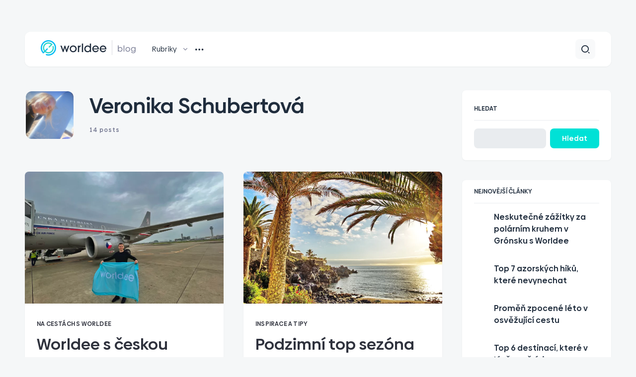

--- FILE ---
content_type: text/html; charset=UTF-8
request_url: https://blog.worldee.com/author/veronika-schubertova/
body_size: 25730
content:
<!doctype html>
<html dir="ltr" lang="cs"
	prefix="og: https://ogp.me/ns#" >
<head>
	<meta charset="UTF-8" />
	<meta name="viewport" content="width=device-width, initial-scale=1" />
	<link rel="profile" href="https://gmpg.org/xfn/11" />
	<title>Veronika Schubertová - Worldee Blog</title>
	<style>img:is([sizes="auto" i], [sizes^="auto," i]) { contain-intrinsic-size: 3000px 1500px }</style>
	
		<!-- All in One SEO Pro 4.3.0 - aioseo.com -->
		<meta name="robots" content="max-image-preview:large" />
		<link rel="canonical" href="https://blog.worldee.com/author/veronika-schubertova/" />
		<link rel="next" href="https://blog.worldee.com/author/veronika-schubertova/page/2/" />
		<meta name="generator" content="All in One SEO Pro (AIOSEO) 4.3.0 " />
		<script type="application/ld+json" class="aioseo-schema">
			{"@context":"https:\/\/schema.org","@graph":[{"@type":"BreadcrumbList","@id":"https:\/\/blog.worldee.com\/author\/veronika-schubertova\/#breadcrumblist","itemListElement":[{"@type":"ListItem","@id":"https:\/\/blog.worldee.com\/#listItem","position":1,"item":{"@type":"WebPage","@id":"https:\/\/blog.worldee.com\/","name":"Home","description":"Worldee Blog Cestov\u00e1n\u00ed s Worldee: Objevte sv\u011bt bez hranic! P\u0159idejte se k na\u0161\u00ed cestovatelsk\u00e9 komunit\u011b a z\u00edskejte inspiraci, praktick\u00e9 tipy a z\u00e1\u017eitky z cest, kter\u00e9 v\u00e1m pomohou prom\u011bnit v\u00e1\u0161 zp\u016fsob objevov\u00e1n\u00ed sv\u011bta! Z\u00edskejte jedine\u010dn\u00e9 n\u00e1pady a praktick\u00e9 rady pro va\u0161e dal\u0161\u00ed cesty, abyste si mohli u\u017e\u00edt nejlep\u0161\u00ed z\u00e1\u017eitky a objevit skryt\u00e9 poklady sv\u011bta. Pono\u0159te se","url":"https:\/\/blog.worldee.com\/"},"nextItem":"https:\/\/blog.worldee.com\/author\/veronika-schubertova\/#listItem"},{"@type":"ListItem","@id":"https:\/\/blog.worldee.com\/author\/veronika-schubertova\/#listItem","position":2,"item":{"@type":"WebPage","@id":"https:\/\/blog.worldee.com\/author\/veronika-schubertova\/","name":"Veronika Schubertov\u00e1","url":"https:\/\/blog.worldee.com\/author\/veronika-schubertova\/"},"previousItem":"https:\/\/blog.worldee.com\/#listItem"}]},{"@type":"CollectionPage","@id":"https:\/\/blog.worldee.com\/author\/veronika-schubertova\/#collectionpage","url":"https:\/\/blog.worldee.com\/author\/veronika-schubertova\/","name":"Veronika Schubertov\u00e1 - Worldee Blog","inLanguage":"cs-CZ","isPartOf":{"@id":"https:\/\/blog.worldee.com\/#website"},"breadcrumb":{"@id":"https:\/\/blog.worldee.com\/author\/veronika-schubertova\/#breadcrumblist"}},{"@type":"Organization","@id":"https:\/\/blog.worldee.com\/#organization","name":"Worldee Blog","url":"https:\/\/blog.worldee.com\/","contactPoint":{"@type":"ContactPoint","telephone":"+420777172508","contactType":"Sales"}},{"@type":"Person","@id":"https:\/\/blog.worldee.com\/author\/veronika-schubertova\/#author","url":"https:\/\/blog.worldee.com\/author\/veronika-schubertova\/","name":"Veronika Schubertov\u00e1","image":{"@type":"ImageObject","@id":"https:\/\/blog.worldee.com\/author\/veronika-schubertova\/#authorImage","url":"https:\/\/secure.gravatar.com\/avatar\/e2696aadd1edf93cfcfd35db187fdea6cd5e79cf4a3b3a18a9169e4295c3c2f7?s=96&d=mm&r=g","width":96,"height":96,"caption":"Veronika Schubertov\u00e1"},"mainEntityOfPage":{"@id":"https:\/\/blog.worldee.com\/author\/veronika-schubertova\/#profilepage"}},{"@type":"WebSite","@id":"https:\/\/blog.worldee.com\/#website","url":"https:\/\/blog.worldee.com\/","name":"Worldee Blog","inLanguage":"cs-CZ","publisher":{"@id":"https:\/\/blog.worldee.com\/#organization"}}]}
		</script>
		<!-- All in One SEO Pro -->

            <style>
                .wpaicg_toc h2{
                    margin-bottom: 20px;
                }
                .wpaicg_toc{
                    list-style: none;
                    margin: 0 0 30px 0!important;
                    padding: 0!important;
                }
                .wpaicg_toc li{}
                .wpaicg_toc li ul{
                    list-style: decimal;
                }
                .wpaicg_toc a{}
                .wpaicg_chat_widget{
                    position: fixed;
                }
                .wpaicg_widget_left{
                    bottom: 15px;
                    left: 15px;
                }
                .wpaicg_widget_right{
                    bottom: 15px;
                    right: 15px;
                }
                .wpaicg_widget_right .wpaicg_chat_widget_content{
                    right: 0;
                }
                .wpaicg_widget_left .wpaicg_chat_widget_content{
                    left: 0;
                }
                .wpaicg_chat_widget_content .wpaicg-chatbox{
                    height: 100%;
                    background-color: #222222;
                    border-radius: 5px;
                }
                .wpaicg_widget_open .wpaicg_chat_widget_content{
                    height: 400px;
                }
                .wpaicg_chat_widget_content{
                    position: absolute;
                    bottom: calc(100% + 15px);
                    width: 350px;
                    overflow: hidden;
                }
                .wpaicg_widget_open .wpaicg_chat_widget_content{
                    overflow: unset;
                }
                .wpaicg_widget_open .wpaicg_chat_widget_content .wpaicg-chatbox{
                    top: 0;
                }
                .wpaicg_chat_widget_content .wpaicg-chatbox{
                    position: absolute;
                    top: 100%;
                    left: 0;
                    width: 350px;
                    height: 400px;
                    transition: top 300ms cubic-bezier(0.17, 0.04, 0.03, 0.94);
                }
                .wpaicg_chat_widget_content .wpaicg-chatbox-content{
                }
                .wpaicg_chat_widget_content .wpaicg-chatbox-content ul{
                    box-sizing: border-box;
                    background: #222222;
                }
                .wpaicg_chat_widget_content .wpaicg-chatbox-content ul li{
                    color: #90EE90;
                    font-size: 13px;
                }
                .wpaicg_chat_widget_content .wpaicg-bot-thinking{
                    color: #90EE90;
                }
                .wpaicg_chat_widget_content .wpaicg-chatbox-type{
                                    border-top: 0;
                    background: rgb(0 0 0 / 19%);
                }
                .wpaicg_chat_widget_content .wpaicg-chat-message{
                    color: #90EE90;
                }
                .wpaicg_chat_widget_content textarea.wpaicg-chatbox-typing{
                    background-color: #fff;
                    border-color: #ccc;
                }
                .wpaicg_chat_widget_content .wpaicg-chatbox-send{
                    color: #fff;
                }
                .wpaicg-chatbox-footer{
                    height: 18px;
                    font-size: 11px;
                    padding: 0 5px;
                    color: #fff;
                    background: rgb(0 0 0 / 19%);
                    margin-top:2px;
                    margin-bottom: 2px;
                }
                .wpaicg_chat_widget_content textarea.wpaicg-chatbox-typing:focus{
                    outline: none;
                }
                .wpaicg_chat_widget .wpaicg_toggle{
                    cursor: pointer;
                }
                .wpaicg_chat_widget .wpaicg_toggle img{
                    width: 75px;
                    height: 75px;
                }
                .wpaicg-chat-shortcode-type,.wpaicg-chatbox-type{
                    position: relative;
                }
                .wpaicg-mic-icon{
                    cursor: pointer;
                }
                .wpaicg-mic-icon svg{
                    width: 16px;
                    height: 16px;
                    fill: currentColor;
                }
                .wpaicg-pdf-icon svg{
                    width: 22px;
                    height: 22px;
                    fill: currentColor;
                }
                .wpaicg_chat_additions span{
                    cursor: pointer;
                    margin-right: 2px;
                }
                .wpaicg_chat_additions span:last-of-type{
                    margin-right: 0;
                }
                .wpaicg-pdf-loading{
                    width: 18px;
                    height: 18px;
                    border: 2px solid #FFF;
                    border-bottom-color: transparent;
                    border-radius: 50%;
                    display: inline-block;
                    box-sizing: border-box;
                    animation: wpaicg_rotation 1s linear infinite;
                }
                @keyframes wpaicg_rotation {
                    0% {
                        transform: rotate(0deg);
                    }
                    100% {
                        transform: rotate(360deg);
                    }
                }
                .wpaicg-chat-message code{
                    padding: 3px 5px 2px;
                    background: rgb(0 0 0 / 20%);
                    font-size: 13px;
                    font-family: Consolas,Monaco,monospace;
                    direction: ltr;
                    unicode-bidi: embed;
                    display: block;
                    margin: 5px 0px;
                    border-radius: 4px;
                    white-space: pre-wrap;
                }
                textarea.wpaicg-chat-shortcode-typing,textarea.wpaicg-chatbox-typing{
                    height: 30px;
                }
                .wpaicg_chat_widget_content .wpaicg-chatbox-content,.wpaicg-chat-shortcode-content{
                    overflow: hidden;
                }
                .wpaicg_chatbox_line{
                    overflow: hidden;
                    text-align: center;
                    display: block!important;
                    font-size: 12px;
                }
                .wpaicg_chatbox_line:after,.wpaicg_chatbox_line:before{
                    background-color: rgb(255 255 255 / 26%);
                    content: "";
                    display: inline-block;
                    height: 1px;
                    position: relative;
                    vertical-align: middle;
                    width: 50%;
                }
                .wpaicg_chatbox_line:before {
                    right: 0.5em;
                    margin-left: -50%;
                }

                .wpaicg_chatbox_line:after {
                    left: 0.5em;
                    margin-right: -50%;
                }
                .wpaicg-chat-shortcode-typing::-webkit-scrollbar,.wpaicg-chatbox-typing::-webkit-scrollbar{
                    width: 5px
                }
                .wpaicg-chat-shortcode-typing::-webkit-scrollbar-track,.wpaicg-chatbox-typing::-webkit-scrollbar-track{
                    -webkit-box-shadow:inset 0 0 6px rgba(0, 0, 0, 0.15);border-radius:5px;
                }
                .wpaicg-chat-shortcode-typing::-webkit-scrollbar-thumb,.wpaicg-chatbox-typing::-webkit-scrollbar-thumb{
                    border-radius:5px;
                    -webkit-box-shadow: inset 0 0 6px rgba(0, 0, 0, 0.75);
                }
            </style>
            
            <link data-minify="1" href="https://blog.worldee.com/wp-content/cache/min/1/wp-content/plugins/gpt3-ai-content-generator-premium/public/css/wpaicg-rtl.css?ver=1763597561" type="text/css" rel="stylesheet" />
            <link rel="alternate" type="application/rss+xml" title="Worldee Blog &raquo; RSS zdroj" href="https://blog.worldee.com/feed/" />
<link rel="alternate" type="application/rss+xml" title="Worldee Blog &raquo; RSS komentářů" href="https://blog.worldee.com/comments/feed/" />
<link rel="alternate" type="application/rss+xml" title="Worldee Blog &raquo; RSS pro autora Veronika Schubertová" href="https://blog.worldee.com/author/veronika-schubertova/feed/" />
			<link rel="preload" href="https://blog.worldee.com/wp-content/plugins/canvas/assets/fonts/canvas-icons.woff" as="font" type="font/woff" crossorigin>
					<!-- This site uses the Google Analytics by MonsterInsights plugin v8.23.1 - Using Analytics tracking - https://www.monsterinsights.com/ -->
							<script src="//www.googletagmanager.com/gtag/js?id=G-K1LZWNY0R8"  data-cfasync="false" data-wpfc-render="false" async></script>
			<script data-cfasync="false" data-wpfc-render="false">
				var mi_version = '8.23.1';
				var mi_track_user = true;
				var mi_no_track_reason = '';
				
								var disableStrs = [
										'ga-disable-G-K1LZWNY0R8',
									];

				/* Function to detect opted out users */
				function __gtagTrackerIsOptedOut() {
					for (var index = 0; index < disableStrs.length; index++) {
						if (document.cookie.indexOf(disableStrs[index] + '=true') > -1) {
							return true;
						}
					}

					return false;
				}

				/* Disable tracking if the opt-out cookie exists. */
				if (__gtagTrackerIsOptedOut()) {
					for (var index = 0; index < disableStrs.length; index++) {
						window[disableStrs[index]] = true;
					}
				}

				/* Opt-out function */
				function __gtagTrackerOptout() {
					for (var index = 0; index < disableStrs.length; index++) {
						document.cookie = disableStrs[index] + '=true; expires=Thu, 31 Dec 2099 23:59:59 UTC; path=/';
						window[disableStrs[index]] = true;
					}
				}

				if ('undefined' === typeof gaOptout) {
					function gaOptout() {
						__gtagTrackerOptout();
					}
				}
								window.dataLayer = window.dataLayer || [];

				window.MonsterInsightsDualTracker = {
					helpers: {},
					trackers: {},
				};
				if (mi_track_user) {
					function __gtagDataLayer() {
						dataLayer.push(arguments);
					}

					function __gtagTracker(type, name, parameters) {
						if (!parameters) {
							parameters = {};
						}

						if (parameters.send_to) {
							__gtagDataLayer.apply(null, arguments);
							return;
						}

						if (type === 'event') {
														parameters.send_to = monsterinsights_frontend.v4_id;
							var hookName = name;
							if (typeof parameters['event_category'] !== 'undefined') {
								hookName = parameters['event_category'] + ':' + name;
							}

							if (typeof MonsterInsightsDualTracker.trackers[hookName] !== 'undefined') {
								MonsterInsightsDualTracker.trackers[hookName](parameters);
							} else {
								__gtagDataLayer('event', name, parameters);
							}
							
						} else {
							__gtagDataLayer.apply(null, arguments);
						}
					}

					__gtagTracker('js', new Date());
					__gtagTracker('set', {
						'developer_id.dZGIzZG': true,
											});
										__gtagTracker('config', 'G-K1LZWNY0R8', {"forceSSL":"true","link_attribution":"true"} );
															window.gtag = __gtagTracker;										(function () {
						/* https://developers.google.com/analytics/devguides/collection/analyticsjs/ */
						/* ga and __gaTracker compatibility shim. */
						var noopfn = function () {
							return null;
						};
						var newtracker = function () {
							return new Tracker();
						};
						var Tracker = function () {
							return null;
						};
						var p = Tracker.prototype;
						p.get = noopfn;
						p.set = noopfn;
						p.send = function () {
							var args = Array.prototype.slice.call(arguments);
							args.unshift('send');
							__gaTracker.apply(null, args);
						};
						var __gaTracker = function () {
							var len = arguments.length;
							if (len === 0) {
								return;
							}
							var f = arguments[len - 1];
							if (typeof f !== 'object' || f === null || typeof f.hitCallback !== 'function') {
								if ('send' === arguments[0]) {
									var hitConverted, hitObject = false, action;
									if ('event' === arguments[1]) {
										if ('undefined' !== typeof arguments[3]) {
											hitObject = {
												'eventAction': arguments[3],
												'eventCategory': arguments[2],
												'eventLabel': arguments[4],
												'value': arguments[5] ? arguments[5] : 1,
											}
										}
									}
									if ('pageview' === arguments[1]) {
										if ('undefined' !== typeof arguments[2]) {
											hitObject = {
												'eventAction': 'page_view',
												'page_path': arguments[2],
											}
										}
									}
									if (typeof arguments[2] === 'object') {
										hitObject = arguments[2];
									}
									if (typeof arguments[5] === 'object') {
										Object.assign(hitObject, arguments[5]);
									}
									if ('undefined' !== typeof arguments[1].hitType) {
										hitObject = arguments[1];
										if ('pageview' === hitObject.hitType) {
											hitObject.eventAction = 'page_view';
										}
									}
									if (hitObject) {
										action = 'timing' === arguments[1].hitType ? 'timing_complete' : hitObject.eventAction;
										hitConverted = mapArgs(hitObject);
										__gtagTracker('event', action, hitConverted);
									}
								}
								return;
							}

							function mapArgs(args) {
								var arg, hit = {};
								var gaMap = {
									'eventCategory': 'event_category',
									'eventAction': 'event_action',
									'eventLabel': 'event_label',
									'eventValue': 'event_value',
									'nonInteraction': 'non_interaction',
									'timingCategory': 'event_category',
									'timingVar': 'name',
									'timingValue': 'value',
									'timingLabel': 'event_label',
									'page': 'page_path',
									'location': 'page_location',
									'title': 'page_title',
									'referrer' : 'page_referrer',
								};
								for (arg in args) {
																		if (!(!args.hasOwnProperty(arg) || !gaMap.hasOwnProperty(arg))) {
										hit[gaMap[arg]] = args[arg];
									} else {
										hit[arg] = args[arg];
									}
								}
								return hit;
							}

							try {
								f.hitCallback();
							} catch (ex) {
							}
						};
						__gaTracker.create = newtracker;
						__gaTracker.getByName = newtracker;
						__gaTracker.getAll = function () {
							return [];
						};
						__gaTracker.remove = noopfn;
						__gaTracker.loaded = true;
						window['__gaTracker'] = __gaTracker;
					})();
									} else {
										console.log("");
					(function () {
						function __gtagTracker() {
							return null;
						}

						window['__gtagTracker'] = __gtagTracker;
						window['gtag'] = __gtagTracker;
					})();
									}
			</script>
				<!-- / Google Analytics by MonsterInsights -->
		
<link data-minify="1" rel='stylesheet' id='canvas-css' href='https://blog.worldee.com/wp-content/cache/min/1/wp-content/plugins/canvas/assets/css/canvas.css?ver=1763597561' media='all' />
<link rel='alternate stylesheet' id='powerkit-icons-css' href='https://blog.worldee.com/wp-content/plugins/powerkit/assets/fonts/powerkit-icons.woff?ver=2.8.7' as='font' type='font/wof' crossorigin />
<link data-minify="1" rel='stylesheet' id='powerkit-css' href='https://blog.worldee.com/wp-content/cache/min/1/wp-content/plugins/powerkit/assets/css/powerkit.css?ver=1763597561' media='all' />
<style id='wp-emoji-styles-inline-css'>

	img.wp-smiley, img.emoji {
		display: inline !important;
		border: none !important;
		box-shadow: none !important;
		height: 1em !important;
		width: 1em !important;
		margin: 0 0.07em !important;
		vertical-align: -0.1em !important;
		background: none !important;
		padding: 0 !important;
	}
</style>
<link rel='stylesheet' id='wp-block-library-css' href='https://blog.worldee.com/wp-includes/css/dist/block-library/style.min.css?ver=6.8.3' media='all' />
<style id='classic-theme-styles-inline-css'>
/*! This file is auto-generated */
.wp-block-button__link{color:#fff;background-color:#32373c;border-radius:9999px;box-shadow:none;text-decoration:none;padding:calc(.667em + 2px) calc(1.333em + 2px);font-size:1.125em}.wp-block-file__button{background:#32373c;color:#fff;text-decoration:none}
</style>
<link data-minify="1" rel='stylesheet' id='canvas-block-alert-style-css' href='https://blog.worldee.com/wp-content/cache/min/1/wp-content/plugins/canvas/components/basic-elements/block-alert/block.css?ver=1763597561' media='all' />
<link data-minify="1" rel='stylesheet' id='canvas-block-progress-style-css' href='https://blog.worldee.com/wp-content/cache/min/1/wp-content/plugins/canvas/components/basic-elements/block-progress/block.css?ver=1763597561' media='all' />
<link data-minify="1" rel='stylesheet' id='canvas-block-collapsibles-style-css' href='https://blog.worldee.com/wp-content/cache/min/1/wp-content/plugins/canvas/components/basic-elements/block-collapsibles/block.css?ver=1763597561' media='all' />
<link data-minify="1" rel='stylesheet' id='canvas-block-tabs-style-css' href='https://blog.worldee.com/wp-content/cache/min/1/wp-content/plugins/canvas/components/basic-elements/block-tabs/block.css?ver=1763597561' media='all' />
<link data-minify="1" rel='stylesheet' id='canvas-block-section-heading-style-css' href='https://blog.worldee.com/wp-content/cache/min/1/wp-content/plugins/canvas/components/basic-elements/block-section-heading/block.css?ver=1763597561' media='all' />
<link data-minify="1" rel='stylesheet' id='canvas-block-row-style-css' href='https://blog.worldee.com/wp-content/cache/min/1/wp-content/plugins/canvas/components/layout-blocks/block-row/block-row.css?ver=1763597561' media='all' />
<link data-minify="1" rel='stylesheet' id='canvas-justified-gallery-block-style-css' href='https://blog.worldee.com/wp-content/cache/min/1/wp-content/plugins/canvas/components/justified-gallery/block/block-justified-gallery.css?ver=1763597561' media='all' />
<link data-minify="1" rel='stylesheet' id='canvas-slider-gallery-block-style-css' href='https://blog.worldee.com/wp-content/cache/min/1/wp-content/plugins/canvas/components/slider-gallery/block/block-slider-gallery.css?ver=1763597561' media='all' />
<link data-minify="1" rel='stylesheet' id='canvas-block-posts-sidebar-css' href='https://blog.worldee.com/wp-content/cache/min/1/wp-content/plugins/canvas/components/posts/block-posts-sidebar/block-posts-sidebar.css?ver=1763597561' media='all' />
<link rel='stylesheet' id='wp-components-css' href='https://blog.worldee.com/wp-includes/css/dist/components/style.min.css?ver=6.8.3' media='all' />
<link rel='stylesheet' id='wp-preferences-css' href='https://blog.worldee.com/wp-includes/css/dist/preferences/style.min.css?ver=6.8.3' media='all' />
<link rel='stylesheet' id='wp-block-editor-css' href='https://blog.worldee.com/wp-includes/css/dist/block-editor/style.min.css?ver=6.8.3' media='all' />
<link rel='stylesheet' id='wp-reusable-blocks-css' href='https://blog.worldee.com/wp-includes/css/dist/reusable-blocks/style.min.css?ver=6.8.3' media='all' />
<link rel='stylesheet' id='wp-patterns-css' href='https://blog.worldee.com/wp-includes/css/dist/patterns/style.min.css?ver=6.8.3' media='all' />
<link rel='stylesheet' id='wp-editor-css' href='https://blog.worldee.com/wp-includes/css/dist/editor/style.min.css?ver=6.8.3' media='all' />
<link data-minify="1" rel='stylesheet' id='kona-style-css-css' href='https://blog.worldee.com/wp-content/cache/min/1/wp-content/plugins/kona-instagram-feed-for-gutenberg/dist/blocks.style.build.css?ver=1763597561' media='all' />
<style id='global-styles-inline-css'>
:root{--wp--preset--aspect-ratio--square: 1;--wp--preset--aspect-ratio--4-3: 4/3;--wp--preset--aspect-ratio--3-4: 3/4;--wp--preset--aspect-ratio--3-2: 3/2;--wp--preset--aspect-ratio--2-3: 2/3;--wp--preset--aspect-ratio--16-9: 16/9;--wp--preset--aspect-ratio--9-16: 9/16;--wp--preset--color--black: #000000;--wp--preset--color--cyan-bluish-gray: #abb8c3;--wp--preset--color--white: #FFFFFF;--wp--preset--color--pale-pink: #f78da7;--wp--preset--color--vivid-red: #cf2e2e;--wp--preset--color--luminous-vivid-orange: #ff6900;--wp--preset--color--luminous-vivid-amber: #fcb900;--wp--preset--color--light-green-cyan: #7bdcb5;--wp--preset--color--vivid-green-cyan: #00d084;--wp--preset--color--pale-cyan-blue: #8ed1fc;--wp--preset--color--vivid-cyan-blue: #0693e3;--wp--preset--color--vivid-purple: #9b51e0;--wp--preset--color--blue: #59BACC;--wp--preset--color--green: #58AD69;--wp--preset--color--orange: #FFBC49;--wp--preset--color--red: #e32c26;--wp--preset--color--gray-50: #f8f9fa;--wp--preset--color--gray-100: #f8f9fb;--wp--preset--color--gray-200: #e9ecef;--wp--preset--color--secondary: #787c94;--wp--preset--color--primary: #202d3d;--wp--preset--gradient--vivid-cyan-blue-to-vivid-purple: linear-gradient(135deg,rgba(6,147,227,1) 0%,rgb(155,81,224) 100%);--wp--preset--gradient--light-green-cyan-to-vivid-green-cyan: linear-gradient(135deg,rgb(122,220,180) 0%,rgb(0,208,130) 100%);--wp--preset--gradient--luminous-vivid-amber-to-luminous-vivid-orange: linear-gradient(135deg,rgba(252,185,0,1) 0%,rgba(255,105,0,1) 100%);--wp--preset--gradient--luminous-vivid-orange-to-vivid-red: linear-gradient(135deg,rgba(255,105,0,1) 0%,rgb(207,46,46) 100%);--wp--preset--gradient--very-light-gray-to-cyan-bluish-gray: linear-gradient(135deg,rgb(238,238,238) 0%,rgb(169,184,195) 100%);--wp--preset--gradient--cool-to-warm-spectrum: linear-gradient(135deg,rgb(74,234,220) 0%,rgb(151,120,209) 20%,rgb(207,42,186) 40%,rgb(238,44,130) 60%,rgb(251,105,98) 80%,rgb(254,248,76) 100%);--wp--preset--gradient--blush-light-purple: linear-gradient(135deg,rgb(255,206,236) 0%,rgb(152,150,240) 100%);--wp--preset--gradient--blush-bordeaux: linear-gradient(135deg,rgb(254,205,165) 0%,rgb(254,45,45) 50%,rgb(107,0,62) 100%);--wp--preset--gradient--luminous-dusk: linear-gradient(135deg,rgb(255,203,112) 0%,rgb(199,81,192) 50%,rgb(65,88,208) 100%);--wp--preset--gradient--pale-ocean: linear-gradient(135deg,rgb(255,245,203) 0%,rgb(182,227,212) 50%,rgb(51,167,181) 100%);--wp--preset--gradient--electric-grass: linear-gradient(135deg,rgb(202,248,128) 0%,rgb(113,206,126) 100%);--wp--preset--gradient--midnight: linear-gradient(135deg,rgb(2,3,129) 0%,rgb(40,116,252) 100%);--wp--preset--font-size--small: 13px;--wp--preset--font-size--medium: 20px;--wp--preset--font-size--large: 36px;--wp--preset--font-size--x-large: 42px;--wp--preset--spacing--20: 0.44rem;--wp--preset--spacing--30: 0.67rem;--wp--preset--spacing--40: 1rem;--wp--preset--spacing--50: 1.5rem;--wp--preset--spacing--60: 2.25rem;--wp--preset--spacing--70: 3.38rem;--wp--preset--spacing--80: 5.06rem;--wp--preset--shadow--natural: 6px 6px 9px rgba(0, 0, 0, 0.2);--wp--preset--shadow--deep: 12px 12px 50px rgba(0, 0, 0, 0.4);--wp--preset--shadow--sharp: 6px 6px 0px rgba(0, 0, 0, 0.2);--wp--preset--shadow--outlined: 6px 6px 0px -3px rgba(255, 255, 255, 1), 6px 6px rgba(0, 0, 0, 1);--wp--preset--shadow--crisp: 6px 6px 0px rgba(0, 0, 0, 1);}:where(.is-layout-flex){gap: 0.5em;}:where(.is-layout-grid){gap: 0.5em;}body .is-layout-flex{display: flex;}.is-layout-flex{flex-wrap: wrap;align-items: center;}.is-layout-flex > :is(*, div){margin: 0;}body .is-layout-grid{display: grid;}.is-layout-grid > :is(*, div){margin: 0;}:where(.wp-block-columns.is-layout-flex){gap: 2em;}:where(.wp-block-columns.is-layout-grid){gap: 2em;}:where(.wp-block-post-template.is-layout-flex){gap: 1.25em;}:where(.wp-block-post-template.is-layout-grid){gap: 1.25em;}.has-black-color{color: var(--wp--preset--color--black) !important;}.has-cyan-bluish-gray-color{color: var(--wp--preset--color--cyan-bluish-gray) !important;}.has-white-color{color: var(--wp--preset--color--white) !important;}.has-pale-pink-color{color: var(--wp--preset--color--pale-pink) !important;}.has-vivid-red-color{color: var(--wp--preset--color--vivid-red) !important;}.has-luminous-vivid-orange-color{color: var(--wp--preset--color--luminous-vivid-orange) !important;}.has-luminous-vivid-amber-color{color: var(--wp--preset--color--luminous-vivid-amber) !important;}.has-light-green-cyan-color{color: var(--wp--preset--color--light-green-cyan) !important;}.has-vivid-green-cyan-color{color: var(--wp--preset--color--vivid-green-cyan) !important;}.has-pale-cyan-blue-color{color: var(--wp--preset--color--pale-cyan-blue) !important;}.has-vivid-cyan-blue-color{color: var(--wp--preset--color--vivid-cyan-blue) !important;}.has-vivid-purple-color{color: var(--wp--preset--color--vivid-purple) !important;}.has-black-background-color{background-color: var(--wp--preset--color--black) !important;}.has-cyan-bluish-gray-background-color{background-color: var(--wp--preset--color--cyan-bluish-gray) !important;}.has-white-background-color{background-color: var(--wp--preset--color--white) !important;}.has-pale-pink-background-color{background-color: var(--wp--preset--color--pale-pink) !important;}.has-vivid-red-background-color{background-color: var(--wp--preset--color--vivid-red) !important;}.has-luminous-vivid-orange-background-color{background-color: var(--wp--preset--color--luminous-vivid-orange) !important;}.has-luminous-vivid-amber-background-color{background-color: var(--wp--preset--color--luminous-vivid-amber) !important;}.has-light-green-cyan-background-color{background-color: var(--wp--preset--color--light-green-cyan) !important;}.has-vivid-green-cyan-background-color{background-color: var(--wp--preset--color--vivid-green-cyan) !important;}.has-pale-cyan-blue-background-color{background-color: var(--wp--preset--color--pale-cyan-blue) !important;}.has-vivid-cyan-blue-background-color{background-color: var(--wp--preset--color--vivid-cyan-blue) !important;}.has-vivid-purple-background-color{background-color: var(--wp--preset--color--vivid-purple) !important;}.has-black-border-color{border-color: var(--wp--preset--color--black) !important;}.has-cyan-bluish-gray-border-color{border-color: var(--wp--preset--color--cyan-bluish-gray) !important;}.has-white-border-color{border-color: var(--wp--preset--color--white) !important;}.has-pale-pink-border-color{border-color: var(--wp--preset--color--pale-pink) !important;}.has-vivid-red-border-color{border-color: var(--wp--preset--color--vivid-red) !important;}.has-luminous-vivid-orange-border-color{border-color: var(--wp--preset--color--luminous-vivid-orange) !important;}.has-luminous-vivid-amber-border-color{border-color: var(--wp--preset--color--luminous-vivid-amber) !important;}.has-light-green-cyan-border-color{border-color: var(--wp--preset--color--light-green-cyan) !important;}.has-vivid-green-cyan-border-color{border-color: var(--wp--preset--color--vivid-green-cyan) !important;}.has-pale-cyan-blue-border-color{border-color: var(--wp--preset--color--pale-cyan-blue) !important;}.has-vivid-cyan-blue-border-color{border-color: var(--wp--preset--color--vivid-cyan-blue) !important;}.has-vivid-purple-border-color{border-color: var(--wp--preset--color--vivid-purple) !important;}.has-vivid-cyan-blue-to-vivid-purple-gradient-background{background: var(--wp--preset--gradient--vivid-cyan-blue-to-vivid-purple) !important;}.has-light-green-cyan-to-vivid-green-cyan-gradient-background{background: var(--wp--preset--gradient--light-green-cyan-to-vivid-green-cyan) !important;}.has-luminous-vivid-amber-to-luminous-vivid-orange-gradient-background{background: var(--wp--preset--gradient--luminous-vivid-amber-to-luminous-vivid-orange) !important;}.has-luminous-vivid-orange-to-vivid-red-gradient-background{background: var(--wp--preset--gradient--luminous-vivid-orange-to-vivid-red) !important;}.has-very-light-gray-to-cyan-bluish-gray-gradient-background{background: var(--wp--preset--gradient--very-light-gray-to-cyan-bluish-gray) !important;}.has-cool-to-warm-spectrum-gradient-background{background: var(--wp--preset--gradient--cool-to-warm-spectrum) !important;}.has-blush-light-purple-gradient-background{background: var(--wp--preset--gradient--blush-light-purple) !important;}.has-blush-bordeaux-gradient-background{background: var(--wp--preset--gradient--blush-bordeaux) !important;}.has-luminous-dusk-gradient-background{background: var(--wp--preset--gradient--luminous-dusk) !important;}.has-pale-ocean-gradient-background{background: var(--wp--preset--gradient--pale-ocean) !important;}.has-electric-grass-gradient-background{background: var(--wp--preset--gradient--electric-grass) !important;}.has-midnight-gradient-background{background: var(--wp--preset--gradient--midnight) !important;}.has-small-font-size{font-size: var(--wp--preset--font-size--small) !important;}.has-medium-font-size{font-size: var(--wp--preset--font-size--medium) !important;}.has-large-font-size{font-size: var(--wp--preset--font-size--large) !important;}.has-x-large-font-size{font-size: var(--wp--preset--font-size--x-large) !important;}
:where(.wp-block-post-template.is-layout-flex){gap: 1.25em;}:where(.wp-block-post-template.is-layout-grid){gap: 1.25em;}
:where(.wp-block-columns.is-layout-flex){gap: 2em;}:where(.wp-block-columns.is-layout-grid){gap: 2em;}
:root :where(.wp-block-pullquote){font-size: 1.5em;line-height: 1.6;}
</style>
<link data-minify="1" rel='stylesheet' id='absolute-reviews-css' href='https://blog.worldee.com/wp-content/cache/min/1/wp-content/plugins/absolute-reviews/public/css/absolute-reviews-public.css?ver=1763597561' media='all' />
<link data-minify="1" rel='stylesheet' id='advanced-popups-css' href='https://blog.worldee.com/wp-content/cache/min/1/wp-content/plugins/advanced-popups/public/css/advanced-popups-public.css?ver=1763597561' media='all' />
<link data-minify="1" rel='stylesheet' id='canvas-block-heading-style-css' href='https://blog.worldee.com/wp-content/cache/min/1/wp-content/plugins/canvas/components/content-formatting/block-heading/block.css?ver=1763597561' media='all' />
<link data-minify="1" rel='stylesheet' id='canvas-block-list-style-css' href='https://blog.worldee.com/wp-content/cache/min/1/wp-content/plugins/canvas/components/content-formatting/block-list/block.css?ver=1763597561' media='all' />
<link data-minify="1" rel='stylesheet' id='canvas-block-paragraph-style-css' href='https://blog.worldee.com/wp-content/cache/min/1/wp-content/plugins/canvas/components/content-formatting/block-paragraph/block.css?ver=1763597561' media='all' />
<link data-minify="1" rel='stylesheet' id='canvas-block-separator-style-css' href='https://blog.worldee.com/wp-content/cache/min/1/wp-content/plugins/canvas/components/content-formatting/block-separator/block.css?ver=1763597561' media='all' />
<link data-minify="1" rel='stylesheet' id='canvas-block-group-style-css' href='https://blog.worldee.com/wp-content/cache/min/1/wp-content/plugins/canvas/components/basic-elements/block-group/block.css?ver=1763597561' media='all' />
<link data-minify="1" rel='stylesheet' id='canvas-block-cover-style-css' href='https://blog.worldee.com/wp-content/cache/min/1/wp-content/plugins/canvas/components/basic-elements/block-cover/block.css?ver=1763597561' media='all' />
<link rel='stylesheet' id='wp-ai-content-generator-css' href='https://blog.worldee.com/wp-content/plugins/gpt3-ai-content-generator-premium/public/css/wp-ai-content-generator-public.css?ver=1.7.27' media='all' />
<link data-minify="1" rel='stylesheet' id='powerkit-author-box-css' href='https://blog.worldee.com/wp-content/cache/min/1/wp-content/plugins/powerkit/modules/author-box/public/css/public-powerkit-author-box.css?ver=1763597561' media='all' />
<link data-minify="1" rel='stylesheet' id='powerkit-basic-elements-css' href='https://blog.worldee.com/wp-content/cache/min/1/wp-content/plugins/powerkit/modules/basic-elements/public/css/public-powerkit-basic-elements.css?ver=1763597561' media='screen' />
<link data-minify="1" rel='stylesheet' id='powerkit-coming-soon-css' href='https://blog.worldee.com/wp-content/cache/min/1/wp-content/plugins/powerkit/modules/coming-soon/public/css/public-powerkit-coming-soon.css?ver=1763597561' media='all' />
<link data-minify="1" rel='stylesheet' id='powerkit-content-formatting-css' href='https://blog.worldee.com/wp-content/cache/min/1/wp-content/plugins/powerkit/modules/content-formatting/public/css/public-powerkit-content-formatting.css?ver=1763597561' media='all' />
<link data-minify="1" rel='stylesheet' id='powerkit-сontributors-css' href='https://blog.worldee.com/wp-content/cache/min/1/wp-content/plugins/powerkit/modules/contributors/public/css/public-powerkit-contributors.css?ver=1763597561' media='all' />
<link data-minify="1" rel='stylesheet' id='powerkit-facebook-css' href='https://blog.worldee.com/wp-content/cache/min/1/wp-content/plugins/powerkit/modules/facebook/public/css/public-powerkit-facebook.css?ver=1763597561' media='all' />
<link data-minify="1" rel='stylesheet' id='powerkit-featured-categories-css' href='https://blog.worldee.com/wp-content/cache/min/1/wp-content/plugins/powerkit/modules/featured-categories/public/css/public-powerkit-featured-categories.css?ver=1763597561' media='all' />
<link data-minify="1" rel='stylesheet' id='powerkit-inline-posts-css' href='https://blog.worldee.com/wp-content/cache/min/1/wp-content/plugins/powerkit/modules/inline-posts/public/css/public-powerkit-inline-posts.css?ver=1763597561' media='all' />
<link data-minify="1" rel='stylesheet' id='powerkit-instagram-css' href='https://blog.worldee.com/wp-content/cache/min/1/wp-content/plugins/powerkit/modules/instagram/public/css/public-powerkit-instagram.css?ver=1763597561' media='all' />
<link data-minify="1" rel='stylesheet' id='powerkit-justified-gallery-css' href='https://blog.worldee.com/wp-content/cache/min/1/wp-content/plugins/powerkit/modules/justified-gallery/public/css/public-powerkit-justified-gallery.css?ver=1763597561' media='all' />
<link rel='stylesheet' id='glightbox-css' href='https://blog.worldee.com/wp-content/plugins/powerkit/modules/lightbox/public/css/glightbox.min.css?ver=2.8.7' media='all' />
<link data-minify="1" rel='stylesheet' id='powerkit-lightbox-css' href='https://blog.worldee.com/wp-content/cache/min/1/wp-content/plugins/powerkit/modules/lightbox/public/css/public-powerkit-lightbox.css?ver=1763597561' media='all' />
<link data-minify="1" rel='stylesheet' id='powerkit-opt-in-forms-css' href='https://blog.worldee.com/wp-content/cache/min/1/wp-content/plugins/powerkit/modules/opt-in-forms/public/css/public-powerkit-opt-in-forms.css?ver=1763597561' media='all' />
<link data-minify="1" rel='stylesheet' id='powerkit-pinterest-css' href='https://blog.worldee.com/wp-content/cache/min/1/wp-content/plugins/powerkit/modules/pinterest/public/css/public-powerkit-pinterest.css?ver=1763597561' media='all' />
<link data-minify="1" rel='stylesheet' id='powerkit-widget-posts-css' href='https://blog.worldee.com/wp-content/cache/min/1/wp-content/plugins/powerkit/modules/posts/public/css/public-powerkit-widget-posts.css?ver=1763597561' media='all' />
<link data-minify="1" rel='stylesheet' id='powerkit-scroll-to-top-css' href='https://blog.worldee.com/wp-content/cache/min/1/wp-content/plugins/powerkit/modules/scroll-to-top/public/css/public-powerkit-scroll-to-top.css?ver=1763597561' media='all' />
<link data-minify="1" rel='stylesheet' id='powerkit-share-buttons-css' href='https://blog.worldee.com/wp-content/cache/min/1/wp-content/plugins/powerkit/modules/share-buttons/public/css/public-powerkit-share-buttons.css?ver=1763597561' media='all' />
<link data-minify="1" rel='stylesheet' id='powerkit-slider-gallery-css' href='https://blog.worldee.com/wp-content/cache/min/1/wp-content/plugins/powerkit/modules/slider-gallery/public/css/public-powerkit-slider-gallery.css?ver=1763597561' media='all' />
<link data-minify="1" rel='stylesheet' id='powerkit-social-links-css' href='https://blog.worldee.com/wp-content/cache/min/1/wp-content/plugins/powerkit/modules/social-links/public/css/public-powerkit-social-links.css?ver=1763597561' media='all' />
<link data-minify="1" rel='stylesheet' id='powerkit-twitter-css' href='https://blog.worldee.com/wp-content/cache/min/1/wp-content/plugins/powerkit/modules/twitter/public/css/public-powerkit-twitter.css?ver=1763597561' media='all' />
<link data-minify="1" rel='stylesheet' id='powerkit-widget-about-css' href='https://blog.worldee.com/wp-content/cache/min/1/wp-content/plugins/powerkit/modules/widget-about/public/css/public-powerkit-widget-about.css?ver=1763597561' media='all' />
<link data-minify="1" rel='stylesheet' id='vlp-public-css' href='https://blog.worldee.com/wp-content/cache/min/1/wp-content/plugins/visual-link-preview/dist/public.css?ver=1763597561' media='all' />
<style id='dominant-color-styles-inline-css'>
img[data-dominant-color]:not(.has-transparency) { background-color: var(--dominant-color); }
</style>
<link data-minify="1" rel='stylesheet' id='csco-styles-css' href='https://blog.worldee.com/wp-content/cache/min/1/wp-content/themes/caards/style.css?ver=1763597561' media='all' />
<style id='csco-styles-inline-css'>
:root { --social-links-label: "CONNECT"; }
.searchwp-live-search-no-min-chars:after { content: "Continue typing" }
</style>
<link data-minify="1" rel='stylesheet' id='sib-front-css-css' href='https://blog.worldee.com/wp-content/cache/min/1/wp-content/plugins/mailin/css/mailin-front.css?ver=1763597561' media='all' />
<style id='csco-customizer-output-styles-inline-css'>
:root, [data-scheme="default"]{--cs-color-primary:#202d3d;--cs-palette-color-primary:#202d3d;--cs-color-secondary:#787c94;--cs-palette-color-secondary:#787c94;--cs-color-accent:#099d96;--cs-color-accent-rgb:9,157,150;--cs-color-overlay-background:#787c94;--cs-color-button:#00e1d6;--cs-color-button-contrast:#ffffff;--cs-color-button-hover:#02d1c7;--cs-color-button-hover-contrast:#ffffff;--cs-color-entry-category-contrast:#2f323d;--cs-color-entry-category-hover-contrast:#787c94;--cs-color-post-meta:#787c94;--cs-color-post-meta-link:#202d3d;--cs-color-post-meta-link-hover:#00e1d6;--cs-color-excerpt:#67717a;--cs-color-badge-primary:#02d1c7;--cs-color-badge-primary-contrast:#ffffff;--cs-color-badge-secondary:#ededed;--cs-color-badge-secondary-contrast:#000000;--cs-color-badge-success:#02c243;--cs-color-badge-success-contrast:#ffffff;--cs-color-badge-danger:#e4003b;--cs-color-badge-danger-contrast:#ffffff;--cs-color-badge-warning:#ff7f50;--cs-color-badge-warning-contrast:#ffffff;--cs-color-badge-info:#f7f4fd;--cs-color-badge-info-contrast:#642de0;--cs-color-badge-dark:#202d3d;--cs-color-badge-dark-contrast:#ffffff;--cs-color-badge-light:#fafafa;--cs-color-badge-light-contrast:#000000;}:root, [data-site-scheme="default"]{--cs-color-header-background:#ffffff;--cs-color-footer-background:#ffffff;--cs-color-search-background:rgba(246,247,248,0.8);--cs-color-layout-elements-background:#ffffff;--cs-color-featured-column-link-background:#ffffff;--cs-color-widgets-background:#ffffff;--cs-color-submenu-link-background:#ffffff;--cs-color-submenu-background:#f6f7f8;--cs-color-featured-column-background:#f6f7f8;--cs-color-multi-column-background:#f6f7f8;--cs-color-fullscreen-menu-link-background:#f6f7f8;}:root .entry-content:not(.canvas-content), [data-scheme="default"] .entry-content:not(.canvas-content){--cs-color-link:#2f323d;--cs-color-link-hover:#00e1d6;}[data-scheme="inverse"], [data-scheme="dark"]{--cs-color-tags:#787c94;--cs-color-tags-contrast:#ffffff;--cs-color-tags-hover:#ffffff;--cs-color-tags-hover-contrast:#202d3d;}[data-scheme="dark"]{--cs-color-primary:#ffffff;--cs-palette-color-primary:#ffffff;--cs-color-secondary:#78848F;--cs-palette-color-secondary:#78848F;--cs-color-accent:#642de0;--cs-color-accent-rgb:100,45,224;--cs-color-button:#642de0;--cs-color-button-contrast:#ffffff;--cs-color-button-hover:#521dc7;--cs-color-button-hover-contrast:#ffffff;--cs-color-entry-category-contrast:#818181;--cs-color-entry-category-hover-contrast:#bcbcbc;--cs-color-post-meta:#ffffff;--cs-color-post-meta-link:#ffffff;--cs-color-post-meta-link-hover:#642de0;--cs-color-excerpt:#ffffff;--cs-color-badge-primary:#000000;--cs-color-badge-primary-contrast:#ffffff;--cs-color-badge-secondary:#ededed;--cs-color-badge-secondary-contrast:#000000;--cs-color-badge-success:#28a745;--cs-color-badge-success-contrast:#ffffff;--cs-color-badge-danger:#dc3546;--cs-color-badge-danger-contrast:#ffffff;--cs-color-badge-warning:#fdb013;--cs-color-badge-warning-contrast:#ffffff;--cs-color-badge-info:#f7f4fd;--cs-color-badge-info-contrast:#642de0;--cs-color-badge-dark:rgba(255,255,255,0.7);--cs-color-badge-dark-contrast:#ffffff;--cs-color-badge-light:rgb(238,238,238);--cs-color-badge-light-contrast:#020202;}[data-site-scheme="dark"]{--cs-color-header-background:#1b1c1f;--cs-color-footer-background:#1b1c1f;--cs-color-search-background:rgba(28,28,28, 0.8);--cs-color-overlay-background:rgba(0,0,0,0.5);--cs-color-layout-elements-background:#1b1c1f;--cs-color-featured-column-link-background:#1b1c1f;--cs-color-widgets-background:#1b1c1f;--cs-color-submenu-link-background:#1b1c1f;--cs-color-submenu-background:#50525C;--cs-color-featured-column-background:#50525C;--cs-color-multi-column-background:#50525C;--cs-color-fullscreen-menu-link-background:#50525C;}[data-scheme="inverse"] .entry-content:not(.canvas-content), [data-scheme="dark"] .entry-content:not(.canvas-content){--cs-color-link:#ffffff;--cs-color-link-hover:#642de0;}:root{--cs-layout-elements-border-radius:12px;--cs-image-border-radius:8px;--cs-button-border-radius:8px;--cnvs-tabs-border-radius:8px;--cs-input-border-radius:8px;--cs-badge-border-radius:8px;--cs-tag-border-radius:8px;--cs-category-label-border-radius:8px;--cs-header-initial-height:70px;--cs-header-height:70px;}.cs-posts-area__home.cs-posts-area__grid, .cs-posts-area__home.cs-posts-area__masonry{--cs-posts-area-grid-columns:2;--cs-posts-area-grid-column-gap:40px;}.cs-posts-area__home.cs-posts-area__masonry .cs-posts-area__masonry-col-3, .cs-posts-area__home.cs-posts-area__masonry .cs-posts-area__masonry-col-4{display:none;}.cs-posts-area__home{--cs-posts-area-grid-row-gap:40px;}.cs-posts-area__archive.cs-posts-area__grid, .cs-posts-area__archive.cs-posts-area__masonry{--cs-posts-area-grid-columns:2;--cs-posts-area-grid-column-gap:40px;}.cs-posts-area__archive.cs-posts-area__masonry .cs-posts-area__masonry-col-3, .cs-posts-area__archive.cs-posts-area__masonry .cs-posts-area__masonry-col-4{display:none;}.cs-posts-area__archive{--cs-posts-area-grid-row-gap:40px;}@media (max-width: 1583.98px){.cs-posts-area__home.cs-posts-area__grid, .cs-posts-area__home.cs-posts-area__masonry{--cs-posts-area-grid-columns:2;--cs-posts-area-grid-column-gap:40px;}.cs-posts-area__home.cs-posts-area__masonry .cs-posts-area__masonry-col-3, .cs-posts-area__home.cs-posts-area__masonry .cs-posts-area__masonry-col-4{display:none;}.cs-posts-area__home{--cs-posts-area-grid-row-gap:40px;}.cs-posts-area__archive.cs-posts-area__grid, .cs-posts-area__archive.cs-posts-area__masonry{--cs-posts-area-grid-columns:2;--cs-posts-area-grid-column-gap:40px;}.cs-posts-area__archive.cs-posts-area__masonry .cs-posts-area__masonry-col-3, .cs-posts-area__archive.cs-posts-area__masonry .cs-posts-area__masonry-col-4{display:none;}.cs-posts-area__archive{--cs-posts-area-grid-row-gap:40px;}}@media (max-width: 1279.98px){.cs-posts-area__home.cs-posts-area__grid, .cs-posts-area__home.cs-posts-area__masonry{--cs-posts-area-grid-columns:2;--cs-posts-area-grid-column-gap:40px;}.cs-posts-area__home.cs-posts-area__masonry .cs-posts-area__masonry-col-3, .cs-posts-area__home.cs-posts-area__masonry .cs-posts-area__masonry-col-4{display:none;}.cs-posts-area__home{--cs-posts-area-grid-row-gap:40px;}.cs-posts-area__archive.cs-posts-area__grid, .cs-posts-area__archive.cs-posts-area__masonry{--cs-posts-area-grid-columns:2;--cs-posts-area-grid-column-gap:40px;}.cs-posts-area__archive.cs-posts-area__masonry .cs-posts-area__masonry-col-3, .cs-posts-area__archive.cs-posts-area__masonry .cs-posts-area__masonry-col-4{display:none;}.cs-posts-area__archive{--cs-posts-area-grid-row-gap:40px;}}@media (max-width: 575.98px){.cs-posts-area__home.cs-posts-area__grid, .cs-posts-area__home.cs-posts-area__masonry{--cs-posts-area-grid-columns:1;--cs-posts-area-grid-column-gap:40px;}.cs-posts-area__home.cs-posts-area__masonry .cs-posts-area__masonry-col-2, .cs-posts-area__home.cs-posts-area__masonry .cs-posts-area__masonry-col-3, .cs-posts-area__home.cs-posts-area__masonry .cs-posts-area__masonry-col-4{display:none;}.cs-posts-area__home{--cs-posts-area-grid-row-gap:40px;}.cs-posts-area__archive.cs-posts-area__grid, .cs-posts-area__archive.cs-posts-area__masonry{--cs-posts-area-grid-columns:1;--cs-posts-area-grid-column-gap:40px;}.cs-posts-area__archive.cs-posts-area__masonry .cs-posts-area__masonry-col-2, .cs-posts-area__archive.cs-posts-area__masonry .cs-posts-area__masonry-col-3, .cs-posts-area__archive.cs-posts-area__masonry .cs-posts-area__masonry-col-4{display:none;}.cs-posts-area__archive{--cs-posts-area-grid-row-gap:40px;}}
</style>



<script src="https://blog.worldee.com/wp-includes/js/jquery/jquery.min.js?ver=3.7.1" id="jquery-core-js" defer></script>



<script id="sib-front-js-js-extra">
var sibErrMsg = {"invalidMail":"Please fill out valid email address","requiredField":"Please fill out required fields","invalidDateFormat":"Please fill out valid date format","invalidSMSFormat":"Please fill out valid phone number"};
var ajax_sib_front_object = {"ajax_url":"https:\/\/blog.worldee.com\/wp-admin\/admin-ajax.php","ajax_nonce":"d1444b2579","flag_url":"https:\/\/blog.worldee.com\/wp-content\/plugins\/mailin\/img\/flags\/"};
</script>

<link rel="https://api.w.org/" href="https://blog.worldee.com/wp-json/" /><link rel="alternate" title="JSON" type="application/json" href="https://blog.worldee.com/wp-json/wp/v2/users/6" /><link rel="EditURI" type="application/rsd+xml" title="RSD" href="https://blog.worldee.com/xmlrpc.php?rsd" />
		<link rel="preload" href="https://blog.worldee.com/wp-content/plugins/absolute-reviews/fonts/absolute-reviews-icons.woff" as="font" type="font/woff" crossorigin>
				<link rel="preload" href="https://blog.worldee.com/wp-content/plugins/advanced-popups/fonts/advanced-popups-icons.woff" as="font" type="font/woff" crossorigin>
		
<style type="text/css" media="all" id="canvas-blocks-dynamic-styles">

</style>
<meta name="generator" content="Site Kit by Google 1.116.0" /><meta name="generator" content="Performance Lab 2.2.0; modules: images/dominant-color-images, images/fetchpriority, images/webp-support, images/webp-uploads">
<style id="csco-inline-styles">
:root {

	/* Base Font */
	--cs-font-base-family: 'biennale-regular';
	--cs-font-base-size: 1rem;
	--cs-font-base-weight: 400;
	--cs-font-base-style: normal;
	--cs-font-base-letter-spacing: 1px;
	--cs-font-base-line-height: 1.5;

	/* Primary Font */
	--cs-font-primary-family: 'biennale-regular';
	--cs-font-primary-size: 0.75rem;
	--cs-font-primary-weight: 400;
	--cs-font-primary-style: normal;
	--cs-font-primary-letter-spacing: 1px;
	--cs-font-primary-text-transform: uppercase;

	/* Secondary Font */
	--cs-font-secondary-family: 'biennale-semibold';
	--cs-font-secondary-size: 0.75rem;
	--cs-font-secondary-weight: 600;
	--cs-font-secondary-style: normal;
	--cs-font-secondary-letter-spacing: 1px;
	--cs-font-secondary-text-transform: none;

	/* Post Meta Font */
	--cs-font-post-meta-family: 'biennale-semibold';
	--cs-font-post-meta-size: 0.75rem;
	--cs-font-post-meta-weight: 600;
	--cs-font-post-meta-style: normal;
	--cs-font-post-meta-letter-spacing: 0.0125rem;
	--cs-font-post-meta-text-transform: none;

	/* Details Font */
	--cs-font-details-family: 'biennale-semibold';
	--cs-font-details-size: 0.75rem;
	--cs-font-details-weight: 600;
	--cs-font-details-style: normal;
	--cs-font-details-letter-spacing: 0.0125rem;
	--cs-font-details-text-transform: uppercase;

	/* Entry Excerpt */
	--cs-font-entry-excerpt-family: 'biennale-regular';
	--cs-font-entry-excerpt-size: 0.875rem;
	--cs-font-entry-excerpt-line-height: 1.75;
	--cs-font-entry-excerpt-letter-spacing: 0,05rem;

	/* Category Font */
	--cs-font-category-family: 'biennale-semibold';
	--cs-font-category-size: 0.75rem;
	--cs-font-category-weight: 600;
	--cs-font-category-style: normal;
	--cs-font-category-letter-spacing: 0,05rem;
	--cs-font-category-text-transform: uppercase;

	/* Category Latter */
	--cs-font-category-letter-family: 'biennale-semibold';
	--cs-font-category-letter-size: 1.25rem;
	--cs-font-category-letter-weight: 600;
	--cs-font-category-letter-style: normal;
	--cs-font-category-letter-letter-spacing: 0,05rem;
	--cs-font-category-letter-text-transform: uppercase;

	/* Post Number Font */
	--cs-font-post-number-family: 'biennale-semibold';
	--cs-font-post-number-size: 1.25rem;
	--cs-font-post-number-weight: 600;
	--cs-font-post-number-style: normal;
	--cs-font-post-number-letter-spacing: normal;
	--cs-font-post-number-text-transform: uppercase;

	/* Tags Font */
	--cs-font-tags-family: 'biennale-semibold';
	--cs-font-tags-size: 0.875rem;
	--cs-font-tags-weight: 600;
	--cs-font-tags-style: normal;
	--cs-font-tags-letter-spacing: 0,05rem;
	--cs-font-tags-text-transform: none;

	/* Post Subbtitle */
	--cs-font-post-subtitle-family: 'biennale-semibold';
	--cs-font-post-subtitle-size: 1.75rem;
	--cs-font-post-subtitle-weight: 600;
	--cs-font-post-subtitle-letter-spacing: 0,1rem;
	--cs-font-post-subtitle-line-height:1.25;

	/* Post Content */
	--cs-font-post-content-family: 'biennale-regular';
	--cs-font-post-content-size: 1.125rem;
	--cs-font-post-content-line-height:1.65;
	--cs-font-post-content-letter-spacing: 0,1rem;

	/* Input Font */
	--cs-font-input-family: 'biennale-regular';
	--cs-font-input-size: 0.75rem;
	--cs-font-input-weight: 400;
	--cs-font-input-line-height:1.625rem;
	--cs-font-input-style: normal;
	--cs-font-input-letter-spacing: normal;
	--cs-font-input-text-transform: none;

	/* Button Font */
	--cs-font-button-family: 'biennale-semibold';
	--cs-font-button-size: 0.875rem;
	--cs-font-button-weight: 600;
	--cs-font-button-style: normal;
	--cs-font-button-letter-spacing: normal;
	--cs-font-button-text-transform: none;

	/* Main Logo */
	--cs-font-main-logo-family: 'biennale-semibold';
	--cs-font-main-logo-size: 1.5rem;
	--cs-font-main-logo-weight: 600;
	--cs-font-main-logo-style: normal;
	--cs-font-main-logo-letter-spacing: -0.075em;
	--cs-font-main-logo-text-transform: none;

	/* Large Logo */
	--cs-font-large-logo-family: 'Manrope';
	--cs-font-large-logo-size: 1.75rem;
	--cs-font-large-logo-weight: 700;
	--cs-font-large-logo-style: normal;
	--cs-font-large-logo-letter-spacing: -0.075em;
	--cs-font-large-logo-text-transform: none;

	/* Tagline Font */
	--cs-font-tag-line-family: 'biennale-semibold';
	--cs-font-tag-line-size: 0.75rem;
	--cs-font-tag-line-weight: 600;
	--cs-font-tag-line-style: normal;
	--cs-font-tag-line-line-height: 1.5;
	--cs-font-tag-line-letter-spacing: normal;
	--cs-font-tag-line-text-transform: none;

	/* Footer Logo */
	--cs-font-footer-logo-family: 'biennale-semibold';
	--cs-font-footer-logo-size: 1.5rem;
	--cs-font-footer-logo-weight: 600;
	--cs-font-footer-logo-style: normal;
	--cs-font-footer-logo-letter-spacing: -0.075em;
	--cs-font-footer-logo-text-transform: none;

	/* Headings */
	--cs-font-headings-family: 'biennale-semibold';
	--cs-font-headings-weight: 600;
	--cs-font-headings-style: normal;
	--cs-font-headings-line-height: 1,14;
	--cs-font-headings-letter-spacing: 0em;
	--cs-font-headings-text-transform: none;

	/* Headings of Sidebar */
	--cs-font-headings-sidebar-family: 'biennale-semibold';
	--cs-font-headings-sidebar-size: 0.75rem;
	--cs-font-headings-sidebar-weight: 600;
	--cs-font-headings-sidebar-style: normal;
	--cs-font-headings-sidebar-letter-spacing: normal;
	--cs-font-headings-sidebar-text-transform: uppercase;

	/* Section Headings */
	--cs-font-section-headings-family: 'biennale-semibold';
	--cs-font-section-headings-size: 2rem;
	--cs-font-section-headings-weight: 600;
	--cs-font-section-headings-style: normal;
	--cs-font-section-headings-letter-spacing: 1px;
	--cs-font-section-headings-text-transform: none;

	/* Menu Font --------------- */
	--cs-font-primary-menu-family: 'biennale-regular';
	--cs-font-primary-menu-size: 0.875rem;
	--cs-font-primary-menu-weight: 400;
	--cs-font-primary-menu-style: normal;
	--cs-font-primary-menu-letter-spacing: 0rem;
	--cs-font-primary-menu-text-transform: none;

	/* Submenu Font */
	--cs-font-primary-submenu-family: 'biennale-regular';
	--cs-font-primary-submenu-size: 0.75rem;
	--cs-font-primary-submenu-weight: 400;
	--cs-font-primary-submenu-style: normal;
	--cs-font-primary-submenu-letter-spacing: 0px;
	--cs-font-primary-submenu-text-transform: none;

	/* Used for main top level fullscreen-menu elements. */
	--cs-font-fullscreen-menu-family: 'biennale-semibold';
	--cs-font-fullscreen-menu-size: 2.625rem;
	--cs-font-fullscreen-menu-weight: 600;
	--cs-font-fullscreen-menu-line-height: 1;
	--cs-font-fullscreen-menu-style: normal;
	--cs-font-fullscreen-menu-letter-spacing: -0.025em;
	--cs-font-fullscreen-menu-text-transform: none;

	/* Submenu Font */
	--cs-font-fullscreen-submenu-family: 'biennale-semibold';
	--cs-font-fullscreen-submenu-size: 0.875rem;
	--cs-font-fullscreen-submenu-weight: 600;
	--cs-font-fullscreen-submenu-line-height: 1.2;
	--cs-font-fullscreen-submenu-style: normal;
	--cs-font-fullscreen-submenu-letter-spacing: normal;
	--cs-font-fullscreen-submenu-text-transform: none;

	/* Featured Menu */
	--cs-font-featured-menu-family: 'biennale-semibold';
	--cs-font-featured-menu-size: 1rem;
	--cs-font-featured-menu-weight: 600;
	--cs-font-featured-menu-style: normal;
	--cs-font-featured-menu-letter-spacing: 0rem;
	--cs-font-featured-menu-text-transform: none;

	/* Featured Submenu Font */
	--cs-font-featured-submenu-family: 'biennale-semibold';
	--cs-font-featured-submenu-size: 0.875rem;
	--cs-font-featured-submenu-weight: 600;
	--cs-font-featured-submenu-style: normal;
	--cs-font-featured-submenu-letter-spacing: normal;
	--cs-font-featured-submenu-text-transform: none;

	/* Footer Menu Font */
	--cs-font-footer-menu-family: 'biennale-semibold';
	--cs-font-footer-menu-size: 1.5rem;;
	--cs-font-footer-menu-weight: 600;
	--cs-font-footer-menu-line-height: 1;
	--cs-font-footer-menu-style:normal;
	--cs-font-footer-menu-letter-spacing: 0rem;
	--cs-font-footer-menu-text-transform:  none;

	/* Footer Submenu Font */
	--cs-font-footer-submenu-family: 'biennale-semibold';
	--cs-font-footer-submenu-size: 0.875rem;
	--cs-font-footer-submenu-weight: 600;
	--cs-font-footer-submenu-line-height: 1;
	--cs-font-footer-submenu-style: normal;
	--cs-font-footer-submenu-letter-spacing: normal;
	--cs-font-footer-submenu-text-transform: none;

	/* Footer Bottom Menu Font */
	--cs-font-footer-bottom-submenu-family: 'biennale-semibold';
	--cs-font-footer-bottom-submenu-size: 0.875rem;
	--cs-font-footer-bottom-submenu-weight: 600;
	--cs-font-footer-bottom-submenu-line-height: 1;
	--cs-font-footer-bottom-submenu-style: normal;
	--cs-font-footer-bottom-submenu-letter-spacing: normal;
	--cs-font-footer-bottom-submenu-text-transform: none;
}
	/* Site Background */
	:root, [data-site-scheme="default"] {
		--cs-color-site-background: #f5f7f8;
	}
		[data-site-scheme="dark"] {
		--cs-color-site-background: #30323e;
	}
		[data-site-scheme="dark"] .cs-site {
		background-image: none;
	}
		/* Fullscreen Background */
	:root, [data-site-scheme="default"] {
		--cs-color-fullscreen-menu-background: #ffffff;
	}
		[data-site-scheme="dark"] {
		--cs-color-fullscreen-menu-background: #30323e;
	}
		:root .cs-fullscreen-menu,
	[data-site-scheme="default"] .cs-fullscreen-menu {
		background-image: url('http://caards.codesupply.co/artboard/wp-content/uploads/sites/34/2023/04/fullscreen-bg.jpg');
		background-repeat: no-repeat;
		background-position: right top;
		background-size: contain;
		background-attachment: scroll;
	}
		[data-site-scheme="dark"] .cs-fullscreen-menu {
		background-image: none;
	}
	:root { 
	--cs-str-follow: "Follow me";
 }
</style>
		<meta name="generator" content="Elementor 3.13.4; features: e_dom_optimization, e_optimized_assets_loading, e_optimized_css_loading, a11y_improvements, additional_custom_breakpoints; settings: css_print_method-external, google_font-enabled, font_display-swap">
<style id="uagb-style-conditional-extension">@media (min-width: 1025px){body .uag-hide-desktop.uagb-google-map__wrap,body .uag-hide-desktop{display:none !important}}@media (min-width: 768px) and (max-width: 1024px){body .uag-hide-tab.uagb-google-map__wrap,body .uag-hide-tab{display:none !important}}@media (max-width: 767px){body .uag-hide-mob.uagb-google-map__wrap,body .uag-hide-mob{display:none !important}}</style><style id="uagb-style-frontend-6">.uag-blocks-common-selector{z-index:var(--z-index-desktop) !important}@media (max-width: 976px){.uag-blocks-common-selector{z-index:var(--z-index-tablet) !important}}@media (max-width: 767px){.uag-blocks-common-selector{z-index:var(--z-index-mobile) !important}}
</style><link rel="icon" href="https://blog.worldee.com/wp-content/uploads/2023/06/cropped-fav-32x32.png" sizes="32x32" />
<link rel="icon" href="https://blog.worldee.com/wp-content/uploads/2023/06/cropped-fav-192x192.png" sizes="192x192" />
<link rel="apple-touch-icon" href="https://blog.worldee.com/wp-content/uploads/2023/06/cropped-fav-180x180.png" />
<meta name="msapplication-TileImage" content="https://blog.worldee.com/wp-content/uploads/2023/06/cropped-fav-270x270.png" />
						<style>@font-face { font-family: "biennale-regular"; src: url("https://blog.worldee.com/wp-content/uploads/2023/06/Latinotype-Biennale-Regular.woff2") format("woff"); font-display: swap; font-weight: 400; font-style: normal;}@font-face { font-family: "biennale-semibold"; src: url("https://blog.worldee.com/wp-content/uploads/2023/06/Latinotype-Biennale-SemiBold.woff2") format("woff"); font-display: swap; font-weight: 600; font-style: normal;}</style>
							<style id="wp-custom-css">
			

/** Start Block Kit CSS: 144-3-3a7d335f39a8579c20cdf02f8d462582 **/

.envato-block__preview{overflow: visible;}

/* Envato Kit 141 Custom Styles - Applied to the element under Advanced */

.elementor-headline-animation-type-drop-in .elementor-headline-dynamic-wrapper{
	text-align: center;
}
.envato-kit-141-top-0 h1,
.envato-kit-141-top-0 h2,
.envato-kit-141-top-0 h3,
.envato-kit-141-top-0 h4,
.envato-kit-141-top-0 h5,
.envato-kit-141-top-0 h6,
.envato-kit-141-top-0 p {
	margin-top: 0;
}

.envato-kit-141-newsletter-inline .elementor-field-textual.elementor-size-md {
	padding-left: 1.5rem;
	padding-right: 1.5rem;
}

.envato-kit-141-bottom-0 p {
	margin-bottom: 0;
}

.envato-kit-141-bottom-8 .elementor-price-list .elementor-price-list-item .elementor-price-list-header {
	margin-bottom: .5rem;
}

.envato-kit-141.elementor-widget-testimonial-carousel.elementor-pagination-type-bullets .swiper-container {
	padding-bottom: 52px;
}

.envato-kit-141-display-inline {
	display: inline-block;
}

.envato-kit-141 .elementor-slick-slider ul.slick-dots {
	bottom: -40px;
}

/** End Block Kit CSS: 144-3-3a7d335f39a8579c20cdf02f8d462582 **/

		</style>
		<noscript><style id="rocket-lazyload-nojs-css">.rll-youtube-player, [data-lazy-src]{display:none !important;}</style></noscript><style id="wpforms-css-vars-root">
				:root {
					--wpforms-field-border-radius: 3px;
--wpforms-field-background-color: #ffffff;
--wpforms-field-border-color: rgba( 0, 0, 0, 0.25 );
--wpforms-field-text-color: rgba( 0, 0, 0, 0.7 );
--wpforms-label-color: rgba( 0, 0, 0, 0.85 );
--wpforms-label-sublabel-color: rgba( 0, 0, 0, 0.55 );
--wpforms-label-error-color: #d63637;
--wpforms-button-border-radius: 3px;
--wpforms-button-background-color: #066aab;
--wpforms-button-text-color: #ffffff;
--wpforms-field-size-input-height: 43px;
--wpforms-field-size-input-spacing: 15px;
--wpforms-field-size-font-size: 16px;
--wpforms-field-size-line-height: 19px;
--wpforms-field-size-padding-h: 14px;
--wpforms-field-size-checkbox-size: 16px;
--wpforms-field-size-sublabel-spacing: 5px;
--wpforms-field-size-icon-size: 1;
--wpforms-label-size-font-size: 16px;
--wpforms-label-size-line-height: 19px;
--wpforms-label-size-sublabel-font-size: 14px;
--wpforms-label-size-sublabel-line-height: 17px;
--wpforms-button-size-font-size: 17px;
--wpforms-button-size-height: 41px;
--wpforms-button-size-padding-h: 15px;
--wpforms-button-size-margin-top: 10px;

				}
			</style></head>

<body class="archive author author-veronika-schubertova author-6 wp-custom-logo wp-embed-responsive wp-theme-caards cs-page-layout-right cs-navbar-smart-enabled cs-sticky-sidebar-enabled cs-stick-last cs-header-one-type cs-search-type-one elementor-default elementor-kit-5169" data-scheme='default' data-site-scheme='default'>



	<div class="cs-site-overlay"></div>

	<div class="cs-offcanvas">
		<div class="cs-offcanvas__header" data-scheme="default">
			
			<nav class="cs-offcanvas__nav">
						<div class="cs-logo">
			<a class="cs-header__logo cs-logo-default " href="https://blog.worldee.com/">
				<img width="192" height="37" src="data:image/svg+xml,%3Csvg%20xmlns='http://www.w3.org/2000/svg'%20viewBox='0%200%20192%2037'%3E%3C/svg%3E"  alt="Worldee Blog" data-lazy-src="https://blog.worldee.com/wp-content/uploads/2023/06/logo-blog.svg" ><noscript><img width="192" height="37" src="https://blog.worldee.com/wp-content/uploads/2023/06/logo-blog.svg"  alt="Worldee Blog" ></noscript>			</a>

									<a class="cs-header__logo cs-logo-dark " href="https://blog.worldee.com/">
							<img width="192" height="37" src="data:image/svg+xml,%3Csvg%20xmlns='http://www.w3.org/2000/svg'%20viewBox='0%200%20192%2037'%3E%3C/svg%3E"  alt="Worldee Blog" data-lazy-src="https://blog.worldee.com/wp-content/uploads/2023/06/logo-blog.svg" ><noscript><img width="192" height="37" src="https://blog.worldee.com/wp-content/uploads/2023/06/logo-blog.svg"  alt="Worldee Blog" ></noscript>						</a>
							</div>
		
				<span class="cs-offcanvas__toggle" role="button"><i class="cs-icon cs-icon-x"></i></span>
			</nav>

					</div>
		<aside class="cs-offcanvas__sidebar">
			<div class="cs-offcanvas__inner cs-offcanvas__area cs-widget-area">
				<div class="widget widget_nav_menu cs-d-lg-none"><div class="menu-primary-container"><ul id="menu-primary" class="menu"><li id="menu-item-5758" class="menu-item menu-item-type-post_type menu-item-object-page current_page_parent menu-item-has-children menu-item-5758"><a href="https://blog.worldee.com/blog/">Rubriky</a>
<ul class="sub-menu">
	<li id="menu-item-5697" class="menu-item menu-item-type-taxonomy menu-item-object-category menu-item-5697"><a href="https://blog.worldee.com/category/tipynacesty/">Inspirace a tipy</a></li>
	<li id="menu-item-5698" class="menu-item menu-item-type-taxonomy menu-item-object-category menu-item-5698"><a href="https://blog.worldee.com/category/cestovatelske_pribehy/">Rozhovory a příběhy cestovatelů</a></li>
	<li id="menu-item-5699" class="menu-item menu-item-type-taxonomy menu-item-object-category menu-item-5699"><a href="https://blog.worldee.com/category/cestujeme_za_vas/">Cestujeme za vás</a></li>
	<li id="menu-item-5700" class="menu-item menu-item-type-taxonomy menu-item-object-category menu-item-5700"><a href="https://blog.worldee.com/category/cestujeme_spolu/">Na cestách s Worldee</a></li>
	<li id="menu-item-5849" class="menu-item menu-item-type-taxonomy menu-item-object-category menu-item-5849"><a href="https://blog.worldee.com/category/travel-buddies/">Travel Buddies</a></li>
</ul>
</li>
</ul></div></div>
				<div class="widget block-29 widget_block">
<div class="wp-block-group is-style-cnvs-block-bg-light"><div class="wp-block-group__inner-container is-layout-flow wp-block-group-is-layout-flow">
<figure class="wp-block-image size-full is-resized"><img decoding="async" src="data:image/svg+xml,%3Csvg%20xmlns='http://www.w3.org/2000/svg'%20viewBox='0%200%20224%2063'%3E%3C/svg%3E" alt="" class="wp-image-4552" width="224" height="63" data-lazy-srcset="https://blog.worldee.com/wp-content/uploads/2022/08/subcribe-to-our-newsletter@2x.png 448w, https://blog.worldee.com/wp-content/uploads/2022/08/subcribe-to-our-newsletter@2x-300x84.png 300w, https://blog.worldee.com/wp-content/uploads/2022/08/subcribe-to-our-newsletter@2x-380x106.png 380w" data-lazy-sizes="(max-width: 224px) 100vw, 224px" data-lazy-src="http://caards.codesupply.co/caards/wp-content/uploads/sites/2/2022/08/subcribe-to-our-newsletter@2x.png" /><noscript><img decoding="async" src="http://caards.codesupply.co/caards/wp-content/uploads/sites/2/2022/08/subcribe-to-our-newsletter@2x.png" alt="" class="wp-image-4552" width="224" height="63" srcset="https://blog.worldee.com/wp-content/uploads/2022/08/subcribe-to-our-newsletter@2x.png 448w, https://blog.worldee.com/wp-content/uploads/2022/08/subcribe-to-our-newsletter@2x-300x84.png 300w, https://blog.worldee.com/wp-content/uploads/2022/08/subcribe-to-our-newsletter@2x-380x106.png 380w" sizes="(max-width: 224px) 100vw, 224px" /></noscript></figure>



<p class="has-secondary-color has-text-color" style="font-size:14px">Strive for tech news and insights? Subscribe to our newsletter and stay up-to-date with the latest tech trends, expert insights, and exclusive content.</p>


<div class="cnvs-block-opt-in-form cnvs-block-opt-in-form-1658222795130" ></div></div></div>
</div><div class="widget block-30 widget_block">
<div class="wp-block-group is-style-cnvs-block-bg-light"><div class="wp-block-group__inner-container is-layout-flow wp-block-group-is-layout-flow">
<h2 class="wp-block-heading is-style-cs-heading-sidebar">Let`s Get Social</h2>


<div class="cnvs-block-social-links cnvs-block-social-links-1658222626196" >	<div class="pk-social-links-wrap  pk-social-links-template-vertical pk-social-links-align-default pk-social-links-scheme-gutenberg-block pk-social-links-titles-enabled pk-social-links-counts-enabled pk-social-links-labels-enabled pk-social-links-mode-php pk-social-links-mode-rest">
		<div class="pk-social-links-items">
								<div class="pk-social-links-item pk-social-links-instagram  pk-social-links-no-count" data-id="instagram">
						<a href="https://www.instagram.com/worldee_com" class="pk-social-links-link" target="_blank" rel="nofollow noopener" aria-label="Instagram">
							<i class="pk-social-links-icon pk-icon pk-icon-instagram"></i>
															<span class="pk-social-links-title pk-font-heading">Instagram</span>
							
															<span class="pk-social-links-count pk-font-secondary">0</span>
							
							
													</a>
					</div>
										<div class="pk-social-links-item pk-social-links-facebook  pk-social-links-no-count" data-id="facebook">
						<a href="https://facebook.com/worldeecom" class="pk-social-links-link" target="_blank" rel="nofollow noopener" aria-label="Facebook">
							<i class="pk-social-links-icon pk-icon pk-icon-facebook"></i>
															<span class="pk-social-links-title pk-font-heading">Facebook</span>
							
															<span class="pk-social-links-count pk-font-secondary">0</span>
							
							
													</a>
					</div>
										<div class="pk-social-links-item pk-social-links-youtube  pk-social-links-no-count" data-id="youtube">
						<a href="https://www.youtube.com/channel/" class="pk-social-links-link" target="_blank" rel="nofollow noopener" aria-label="YouTube">
							<i class="pk-social-links-icon pk-icon pk-icon-youtube"></i>
															<span class="pk-social-links-title pk-font-heading">YouTube</span>
							
															<span class="pk-social-links-count pk-font-secondary">0</span>
							
							
															<span class="pk-social-links-label pk-font-secondary">Subscribers</span>
													</a>
					</div>
							</div>
	</div>
	</div></div></div>
</div>			</div>
		</aside>
	</div>
	
<div id="page" class="cs-site">

	
	<div class="cs-site-inner">

		
		
<div class="cs-header-before"></div>

<header class="cs-header cs-header-one" data-scheme="default">
	<div class="cs-container">
		<div class="cs-header__wrapper">
			<div class="cs-header__inner cs-header__inner-desktop">
				<div class="cs-header__col cs-col-left">
							<div class="cs-logo">
			<a class="cs-header__logo cs-logo-default " href="https://blog.worldee.com/">
				<img width="192" height="37" src="data:image/svg+xml,%3Csvg%20xmlns='http://www.w3.org/2000/svg'%20viewBox='0%200%20192%2037'%3E%3C/svg%3E"  alt="Worldee Blog" data-lazy-src="https://blog.worldee.com/wp-content/uploads/2023/06/logo-blog.svg" ><noscript><img width="192" height="37" src="https://blog.worldee.com/wp-content/uploads/2023/06/logo-blog.svg"  alt="Worldee Blog" ></noscript>			</a>

									<a class="cs-header__logo cs-logo-dark " href="https://blog.worldee.com/">
							<img width="192" height="37" src="data:image/svg+xml,%3Csvg%20xmlns='http://www.w3.org/2000/svg'%20viewBox='0%200%20192%2037'%3E%3C/svg%3E"  alt="Worldee Blog" data-lazy-src="https://blog.worldee.com/wp-content/uploads/2023/06/logo-blog.svg" ><noscript><img width="192" height="37" src="https://blog.worldee.com/wp-content/uploads/2023/06/logo-blog.svg"  alt="Worldee Blog" ></noscript>						</a>
							</div>
		<nav class="cs-header__nav"><ul id="menu-primary-1" class="cs-header__nav-inner"><li class="menu-item menu-item-type-post_type menu-item-object-page current_page_parent menu-item-has-children menu-item-5758"><a href="https://blog.worldee.com/blog/"><span>Rubriky</span></a>
<ul class="sub-menu" data-scheme="default">
	<li class="menu-item menu-item-type-taxonomy menu-item-object-category menu-item-5697"><a href="https://blog.worldee.com/category/tipynacesty/">Inspirace a tipy</a></li>
	<li class="menu-item menu-item-type-taxonomy menu-item-object-category menu-item-5698"><a href="https://blog.worldee.com/category/cestovatelske_pribehy/">Rozhovory a příběhy cestovatelů</a></li>
	<li class="menu-item menu-item-type-taxonomy menu-item-object-category menu-item-5699"><a href="https://blog.worldee.com/category/cestujeme_za_vas/">Cestujeme za vás</a></li>
	<li class="menu-item menu-item-type-taxonomy menu-item-object-category menu-item-5700"><a href="https://blog.worldee.com/category/cestujeme_spolu/">Na cestách s Worldee</a></li>
	<li class="menu-item menu-item-type-taxonomy menu-item-object-category menu-item-5849"><a href="https://blog.worldee.com/category/travel-buddies/">Travel Buddies</a></li>
</ul>
</li>
</ul></nav>
			<div class="cs-header__multi-column cs-site-submenu">
				<span class="cs-header__multi-column-toggle">
					<i class="cs-icon cs-icon-more-horizontal"></i>
				</span>

				<div class="cs-header__multi-column-container" data-scheme="default">
					<div class="cs-container">
						
									<div class="cs-header__multi-column-posts-wrapper">
									<div class="cs-header__multi-column-posts-title">
						Popular					</div>
				
				<div class="cs-header__multi-column-posts">
											<article class="mega-menu-item menu-post-item post-6001 post type-post status-publish format-standard has-post-thumbnail category-tipynacesty category-cestujeme_spolu category-cestovatelske_pribehy category-travel-buddies cs-entry cs-video-wrap">
							<div class="cs-entry__outer">
								<div class="cs-entry__inner cs-entry__content">
									
									<h5 class="cs-entry__title"><a href="https://blog.worldee.com/neskutecne-zazitky-za-polarnim-kruhem-v-gronsku-s-worldee/">Neskutečné zážitky za polárním kruhem v Grónsku s Worldee</a></h5>
									<div class="cs-entry__post-meta" ><div class="cs-meta-date">1 října, 2024</div></div>								</div>

																	<div class="cs-entry__inner cs-entry__overlay cs-entry__thumbnail cs-overlay-ratio cs-ratio-landscape-16-9" data-scheme="inverse">

										<div class="cs-overlay-background cs-overlay-transparent">
											<img width="380" height="250" src="data:image/svg+xml,%3Csvg%20xmlns='http://www.w3.org/2000/svg'%20viewBox='0%200%20380%20250'%3E%3C/svg%3E" class="attachment-csco-thumbnail size-csco-thumbnail not-transparent wp-post-image" alt="" decoding="async" fetchpriority="high" data-lazy-srcset="https://blog.worldee.com/wp-content/uploads/2024/10/skupina2-vlajka-1_optimized-380x250.webp 380w, https://blog.worldee.com/wp-content/uploads/2024/10/skupina2-vlajka-1_optimized-230x150.webp 230w, https://blog.worldee.com/wp-content/uploads/2024/10/skupina2-vlajka-1_optimized-260x170.webp 260w" data-lazy-sizes="(max-width: 380px) 100vw, 380px" data-has-transparency="false" data-dominant-color="8b9195" style="--dominant-color: #8b9195;" data-lazy-src="https://blog.worldee.com/wp-content/uploads/2024/10/skupina2-vlajka-1_optimized-380x250.webp" /><noscript><img width="380" height="250" src="https://blog.worldee.com/wp-content/uploads/2024/10/skupina2-vlajka-1_optimized-380x250.webp" class="attachment-csco-thumbnail size-csco-thumbnail not-transparent wp-post-image" alt="" decoding="async" fetchpriority="high" srcset="https://blog.worldee.com/wp-content/uploads/2024/10/skupina2-vlajka-1_optimized-380x250.webp 380w, https://blog.worldee.com/wp-content/uploads/2024/10/skupina2-vlajka-1_optimized-230x150.webp 230w, https://blog.worldee.com/wp-content/uploads/2024/10/skupina2-vlajka-1_optimized-260x170.webp 260w" sizes="(max-width: 380px) 100vw, 380px" data-has-transparency="false" data-dominant-color="8b9195" style="--dominant-color: #8b9195;" /></noscript>										</div>

										<a href="https://blog.worldee.com/neskutecne-zazitky-za-polarnim-kruhem-v-gronsku-s-worldee/" class="cs-overlay-link"></a>
									</div>
								
											<div class="cs-entry__footer">
				<div class="cs-entry__footer-wrapper">
											<div class="cs-entry__footer-item">
															<div class="cs-entry__footer-inner">
									<div class="cs-meta-reading-time">4 min read</div>								</div>
							
													</div>
					
											<div class="cs-entry__footer-item cs-entry__footer-item-hidden">
															<div class="cs-entry__footer-inner">
									<div class="cs-entry__read-more">
										<a href="https://blog.worldee.com/neskutecne-zazitky-za-polarnim-kruhem-v-gronsku-s-worldee/">
											Číst více										</a>
									</div>
								</div>
							
													</div>
									</div>
			</div>
			
								<a href="https://blog.worldee.com/neskutecne-zazitky-za-polarnim-kruhem-v-gronsku-s-worldee/" class="cs-overlay-link"></a>
							</div>
						</article>
											<article class="mega-menu-item menu-post-item post-5967 post type-post status-publish format-standard has-post-thumbnail category-tipynacesty cs-entry cs-video-wrap">
							<div class="cs-entry__outer">
								<div class="cs-entry__inner cs-entry__content">
									
									<h5 class="cs-entry__title"><a href="https://blog.worldee.com/top-7-azorskych-hiku-ktere-nevynechat/">Top 7 azorských hiků, které nevynechat</a></h5>
									<div class="cs-entry__post-meta" ><div class="cs-meta-date">6 srpna, 2024</div></div>								</div>

																	<div class="cs-entry__inner cs-entry__overlay cs-entry__thumbnail cs-overlay-ratio cs-ratio-landscape-16-9" data-scheme="inverse">

										<div class="cs-overlay-background cs-overlay-transparent">
											<img width="380" height="250" src="data:image/svg+xml,%3Csvg%20xmlns='http://www.w3.org/2000/svg'%20viewBox='0%200%20380%20250'%3E%3C/svg%3E" class="attachment-csco-thumbnail size-csco-thumbnail not-transparent wp-post-image" alt="" decoding="async" data-lazy-srcset="https://blog.worldee.com/wp-content/uploads/2024/08/bcuulis9p4vh-dz7-0009.jpeg-380x250.webp 380w, https://blog.worldee.com/wp-content/uploads/2024/08/bcuulis9p4vh-dz7-0009.jpeg-230x150.webp 230w, https://blog.worldee.com/wp-content/uploads/2024/08/bcuulis9p4vh-dz7-0009.jpeg-260x170.webp 260w" data-lazy-sizes="(max-width: 380px) 100vw, 380px" data-has-transparency="false" data-dominant-color="76816e" style="--dominant-color: #76816e;" data-lazy-src="https://blog.worldee.com/wp-content/uploads/2024/08/bcuulis9p4vh-dz7-0009.jpeg-380x250.webp" /><noscript><img width="380" height="250" src="https://blog.worldee.com/wp-content/uploads/2024/08/bcuulis9p4vh-dz7-0009.jpeg-380x250.webp" class="attachment-csco-thumbnail size-csco-thumbnail not-transparent wp-post-image" alt="" decoding="async" srcset="https://blog.worldee.com/wp-content/uploads/2024/08/bcuulis9p4vh-dz7-0009.jpeg-380x250.webp 380w, https://blog.worldee.com/wp-content/uploads/2024/08/bcuulis9p4vh-dz7-0009.jpeg-230x150.webp 230w, https://blog.worldee.com/wp-content/uploads/2024/08/bcuulis9p4vh-dz7-0009.jpeg-260x170.webp 260w" sizes="(max-width: 380px) 100vw, 380px" data-has-transparency="false" data-dominant-color="76816e" style="--dominant-color: #76816e;" /></noscript>										</div>

										<a href="https://blog.worldee.com/top-7-azorskych-hiku-ktere-nevynechat/" class="cs-overlay-link"></a>
									</div>
								
											<div class="cs-entry__footer">
				<div class="cs-entry__footer-wrapper">
											<div class="cs-entry__footer-item">
															<div class="cs-entry__footer-inner">
									<div class="cs-meta-reading-time">3 min read</div>								</div>
							
													</div>
					
											<div class="cs-entry__footer-item cs-entry__footer-item-hidden">
															<div class="cs-entry__footer-inner">
									<div class="cs-entry__read-more">
										<a href="https://blog.worldee.com/top-7-azorskych-hiku-ktere-nevynechat/">
											Číst více										</a>
									</div>
								</div>
							
													</div>
									</div>
			</div>
			
								<a href="https://blog.worldee.com/top-7-azorskych-hiku-ktere-nevynechat/" class="cs-overlay-link"></a>
							</div>
						</article>
											<article class="mega-menu-item menu-post-item post-5949 post type-post status-publish format-standard has-post-thumbnail category-tipynacesty cs-entry cs-video-wrap">
							<div class="cs-entry__outer">
								<div class="cs-entry__inner cs-entry__content">
									
									<h5 class="cs-entry__title"><a href="https://blog.worldee.com/promen-zpocene-leto-v-osvezujici-cestu/">Proměň zpocené léto v osvěžující cestu </a></h5>
									<div class="cs-entry__post-meta" ><div class="cs-meta-date">15 července, 2024</div></div>								</div>

																	<div class="cs-entry__inner cs-entry__overlay cs-entry__thumbnail cs-overlay-ratio cs-ratio-landscape-16-9" data-scheme="inverse">

										<div class="cs-overlay-background cs-overlay-transparent">
											<img width="380" height="250" src="data:image/svg+xml,%3Csvg%20xmlns='http://www.w3.org/2000/svg'%20viewBox='0%200%20380%20250'%3E%3C/svg%3E" class="attachment-csco-thumbnail size-csco-thumbnail has-transparency wp-post-image" alt="" decoding="async" data-lazy-srcset="https://blog.worldee.com/wp-content/uploads/2024/07/5-380x250.png 380w, https://blog.worldee.com/wp-content/uploads/2024/07/5-230x150.png 230w, https://blog.worldee.com/wp-content/uploads/2024/07/5-260x170.png 260w" data-lazy-sizes="(max-width: 380px) 100vw, 380px" data-has-transparency="true" data-dominant-color="819f9e" style="--dominant-color: #819f9e;" data-lazy-src="https://blog.worldee.com/wp-content/uploads/2024/07/5-380x250.png" /><noscript><img width="380" height="250" src="https://blog.worldee.com/wp-content/uploads/2024/07/5-380x250.png" class="attachment-csco-thumbnail size-csco-thumbnail has-transparency wp-post-image" alt="" decoding="async" srcset="https://blog.worldee.com/wp-content/uploads/2024/07/5-380x250.png 380w, https://blog.worldee.com/wp-content/uploads/2024/07/5-230x150.png 230w, https://blog.worldee.com/wp-content/uploads/2024/07/5-260x170.png 260w" sizes="(max-width: 380px) 100vw, 380px" data-has-transparency="true" data-dominant-color="819f9e" style="--dominant-color: #819f9e;" /></noscript>										</div>

										<a href="https://blog.worldee.com/promen-zpocene-leto-v-osvezujici-cestu/" class="cs-overlay-link"></a>
									</div>
								
											<div class="cs-entry__footer">
				<div class="cs-entry__footer-wrapper">
											<div class="cs-entry__footer-item">
															<div class="cs-entry__footer-inner">
									<div class="cs-meta-reading-time">3 min read</div>								</div>
							
													</div>
					
											<div class="cs-entry__footer-item cs-entry__footer-item-hidden">
															<div class="cs-entry__footer-inner">
									<div class="cs-entry__read-more">
										<a href="https://blog.worldee.com/promen-zpocene-leto-v-osvezujici-cestu/">
											Číst více										</a>
									</div>
								</div>
							
													</div>
									</div>
			</div>
			
								<a href="https://blog.worldee.com/promen-zpocene-leto-v-osvezujici-cestu/" class="cs-overlay-link"></a>
							</div>
						</article>
											<article class="mega-menu-item menu-post-item post-5924 post type-post status-publish format-standard has-post-thumbnail category-tipynacesty cs-entry cs-video-wrap">
							<div class="cs-entry__outer">
								<div class="cs-entry__inner cs-entry__content">
									
									<h5 class="cs-entry__title"><a href="https://blog.worldee.com/top-6-destinaci-ktere-v-lete-navstivit/">Top 6 destinací, které v létě navštívit</a></h5>
									<div class="cs-entry__post-meta" ><div class="cs-meta-date">26 června, 2024</div></div>								</div>

																	<div class="cs-entry__inner cs-entry__overlay cs-entry__thumbnail cs-overlay-ratio cs-ratio-landscape-16-9" data-scheme="inverse">

										<div class="cs-overlay-background cs-overlay-transparent">
											<img width="380" height="250" src="data:image/svg+xml,%3Csvg%20xmlns='http://www.w3.org/2000/svg'%20viewBox='0%200%20380%20250'%3E%3C/svg%3E" class="attachment-csco-thumbnail size-csco-thumbnail not-transparent wp-post-image" alt="" decoding="async" data-lazy-srcset="https://blog.worldee.com/wp-content/uploads/2024/06/IMG_20240611_130934-380x250.webp 380w, https://blog.worldee.com/wp-content/uploads/2024/06/IMG_20240611_130934-230x150.webp 230w, https://blog.worldee.com/wp-content/uploads/2024/06/IMG_20240611_130934-260x170.webp 260w" data-lazy-sizes="(max-width: 380px) 100vw, 380px" data-has-transparency="false" data-dominant-color="5797a6" style="--dominant-color: #5797a6;" data-lazy-src="https://blog.worldee.com/wp-content/uploads/2024/06/IMG_20240611_130934-380x250.webp" /><noscript><img width="380" height="250" src="https://blog.worldee.com/wp-content/uploads/2024/06/IMG_20240611_130934-380x250.webp" class="attachment-csco-thumbnail size-csco-thumbnail not-transparent wp-post-image" alt="" decoding="async" srcset="https://blog.worldee.com/wp-content/uploads/2024/06/IMG_20240611_130934-380x250.webp 380w, https://blog.worldee.com/wp-content/uploads/2024/06/IMG_20240611_130934-230x150.webp 230w, https://blog.worldee.com/wp-content/uploads/2024/06/IMG_20240611_130934-260x170.webp 260w" sizes="(max-width: 380px) 100vw, 380px" data-has-transparency="false" data-dominant-color="5797a6" style="--dominant-color: #5797a6;" /></noscript>										</div>

										<a href="https://blog.worldee.com/top-6-destinaci-ktere-v-lete-navstivit/" class="cs-overlay-link"></a>
									</div>
								
											<div class="cs-entry__footer">
				<div class="cs-entry__footer-wrapper">
											<div class="cs-entry__footer-item">
															<div class="cs-entry__footer-inner">
									<div class="cs-meta-reading-time">3 min read</div>								</div>
							
													</div>
					
											<div class="cs-entry__footer-item cs-entry__footer-item-hidden">
															<div class="cs-entry__footer-inner">
									<div class="cs-entry__read-more">
										<a href="https://blog.worldee.com/top-6-destinaci-ktere-v-lete-navstivit/">
											Číst více										</a>
									</div>
								</div>
							
													</div>
									</div>
			</div>
			
								<a href="https://blog.worldee.com/top-6-destinaci-ktere-v-lete-navstivit/" class="cs-overlay-link"></a>
							</div>
						</article>
									</div>
			</div>
								</div>
				</div>
			</div>
							</div>
				<div class="cs-header__col cs-col-right">
							<span class="cs-header__search-toggle" role="button">
			<i class="cs-icon cs-icon-search"></i>
		</span>
						</div>
			</div>

			
<div class="cs-header__inner cs-header__inner-mobile">
	<div class="cs-header__col cs-col-left">
						<span class="cs-header__offcanvas-toggle cs-d-lg-none" role="button">
					<span></span>
				</span>
				</div>
	<div class="cs-header__col cs-col-center">
				<div class="cs-logo">
			<a class="cs-header__logo cs-logo-default " href="https://blog.worldee.com/">
				<img width="192" height="37" src="data:image/svg+xml,%3Csvg%20xmlns='http://www.w3.org/2000/svg'%20viewBox='0%200%20192%2037'%3E%3C/svg%3E"  alt="Worldee Blog" data-lazy-src="https://blog.worldee.com/wp-content/uploads/2023/06/logo-blog.svg" ><noscript><img width="192" height="37" src="https://blog.worldee.com/wp-content/uploads/2023/06/logo-blog.svg"  alt="Worldee Blog" ></noscript>			</a>

									<a class="cs-header__logo cs-logo-dark " href="https://blog.worldee.com/">
							<img width="192" height="37" src="data:image/svg+xml,%3Csvg%20xmlns='http://www.w3.org/2000/svg'%20viewBox='0%200%20192%2037'%3E%3C/svg%3E"  alt="Worldee Blog" data-lazy-src="https://blog.worldee.com/wp-content/uploads/2023/06/logo-blog.svg" ><noscript><img width="192" height="37" src="https://blog.worldee.com/wp-content/uploads/2023/06/logo-blog.svg"  alt="Worldee Blog" ></noscript>						</a>
							</div>
			</div>
	<div class="cs-header__col cs-col-right">
						<span class="cs-header__search-toggle" role="button">
			<i class="cs-icon cs-icon-search"></i>
		</span>
			</div>
</div>

<div class="cs-search cs-search-one" data-scheme="default">

	
	<div class="cs-search__wrapper">
		<form role="search" method="get" class="cs-search__nav-form" action="https://blog.worldee.com/">
			<div class="cs-search__group">
				<input data-swpparentel=".cs-header .cs-search-live-result" required class="cs-search__input" data-swplive="true" type="search" value="" name="s" placeholder="Zadejte výraz">

				<button class="cs-search__submit" type="submit">
					<i class="cs-icon cs-icon-search"></i>
				</button>

				<button class="cs-search__close">
					<span></span>
				</button>
			</div>
		</form>

		<div class="cs-search-live-container">
			<div class="cs-search-live-result"></div>
		</div>

	</div>

	
</div>
		</div>
	</div>
</header>

		
		<main id="main" class="cs-site-primary">

			
			<div class="cs-site-content cs-sidebar-enabled cs-sidebar-right cs-metabar-enabled section-heading-default-style-1">

				
				<div class="cs-container">

					
					<div id="content" class="cs-main-content">

						
<div id="primary" class="cs-content-area">

	
<div class="cs-page__header ">


					<div class="cs-page__author">
				<div class="cs-page__author-photo">
					<div  class="cs-page__author-thumbnail">
						<img alt='' src="data:image/svg+xml,%3Csvg%20xmlns='http://www.w3.org/2000/svg'%20viewBox='0%200%20100%20100'%3E%3C/svg%3E" data-lazy-srcset='https://secure.gravatar.com/avatar/e2696aadd1edf93cfcfd35db187fdea6cd5e79cf4a3b3a18a9169e4295c3c2f7?s=200&#038;d=mm&#038;r=g 2x' class='avatar avatar-100 photo' height='100' width='100' decoding='async' data-lazy-src="https://secure.gravatar.com/avatar/e2696aadd1edf93cfcfd35db187fdea6cd5e79cf4a3b3a18a9169e4295c3c2f7?s=100&#038;d=mm&#038;r=g"/><noscript><img alt='' src='https://secure.gravatar.com/avatar/e2696aadd1edf93cfcfd35db187fdea6cd5e79cf4a3b3a18a9169e4295c3c2f7?s=100&#038;d=mm&#038;r=g' srcset='https://secure.gravatar.com/avatar/e2696aadd1edf93cfcfd35db187fdea6cd5e79cf4a3b3a18a9169e4295c3c2f7?s=200&#038;d=mm&#038;r=g 2x' class='avatar avatar-100 photo' height='100' width='100' decoding='async'/></noscript>					</div>
											<div class="cs-page__author-social">
													</div>
									</div>
				<div class="cs-page__author-info">
					<h1 class="cs-page__title">Veronika Schubertová</h1>		<div class="cs-page__archive-count">
			14 posts		</div>
						</div>
			</div>

			

</div>

	
		<div class="cs-posts-area cs-posts-area-posts">
			<div class="cs-posts-area__outer">
				<div class="cs-posts-area__main cs-posts-area__archive cs-posts-area__grid cs-posts-area__withsidebar">
					
<article class="post-5666 post type-post status-publish format-standard has-post-thumbnail category-cestujeme_spolu tag-japonsko tag-jiznikorea tag-startup tag-tomaszapletal tag-vladnidelegace tag-worldee cs-entry cs-video-wrap">
	<div class="cs-entry__outer">

					<div class="cs-entry__inner cs-entry__thumbnail cs-entry__overlay cs-overlay-ratio cs-ratio-landscape-3-2">
				<div class="cs-overlay-background cs-overlay-transparent">
					<img width="800" height="500" src="data:image/svg+xml,%3Csvg%20xmlns='http://www.w3.org/2000/svg'%20viewBox='0%200%20800%20500'%3E%3C/svg%3E" class="attachment-csco-medium size-csco-medium not-transparent wp-post-image" alt="" decoding="async" data-has-transparency="false" data-dominant-color="798583" style="--dominant-color: #798583;" data-lazy-src="https://blog.worldee.com/wp-content/uploads/2023/12/4d9b6ad9-b5fc-4044-b4ea-56e97e6eb704-800x500.webp" /><noscript><img width="800" height="500" src="https://blog.worldee.com/wp-content/uploads/2023/12/4d9b6ad9-b5fc-4044-b4ea-56e97e6eb704-800x500.webp" class="attachment-csco-medium size-csco-medium not-transparent wp-post-image" alt="" decoding="async" data-has-transparency="false" data-dominant-color="798583" style="--dominant-color: #798583;" /></noscript>				</div>

				
				
				<a href="https://blog.worldee.com/worldee-s-ceskou-delegaci-v-japonskem-parlamentu/" class="cs-overlay-link"></a>
			</div>
		
		<div class="cs-entry__inner cs-entry__content">
			<div class="cs-entry__content-inner">

				<div class="cs-entry__post-meta" ><div class="cs-meta-category"><ul class="post-categories">
	<li><a href="https://blog.worldee.com/category/cestujeme_spolu/" rel="category tag">Na cestách s Worldee</a></li></ul></div></div>
				<h2 class="cs-entry__title"><a href="https://blog.worldee.com/worldee-s-ceskou-delegaci-v-japonskem-parlamentu/">Worldee s českou delegací v japonském parlamentu</a></h2>
				
				
																</div>

						<div class="cs-entry__footer">
				<div class="cs-entry__footer-wrapper">
											<div class="cs-entry__footer-item">
															<div class="cs-entry__footer-inner">
									<div class="cs-meta-reading-time">6 min read</div>								</div>
							
													</div>
					
											<div class="cs-entry__footer-item cs-entry__footer-item-hidden">
															<div class="cs-entry__footer-inner">
									<div class="cs-entry__read-more">
										<a href="https://blog.worldee.com/worldee-s-ceskou-delegaci-v-japonskem-parlamentu/">
											Číst více										</a>
									</div>
								</div>
							
													</div>
									</div>
			</div>
					</div>
	</div>
</article>

<article class="post-5635 post type-post status-publish format-standard has-post-thumbnail category-tipynacesty tag-algarve tag-island tag-istanbul tag-jordansko tag-lapalma tag-lisabon tag-madeira tag-norsko tag-podzim tag-travelbuddy tag-worldee cs-entry cs-video-wrap">
	<div class="cs-entry__outer">

					<div class="cs-entry__inner cs-entry__thumbnail cs-entry__overlay cs-overlay-ratio cs-ratio-landscape-3-2">
				<div class="cs-overlay-background cs-overlay-transparent">
					<img width="800" height="500" src="data:image/svg+xml,%3Csvg%20xmlns='http://www.w3.org/2000/svg'%20viewBox='0%200%20800%20500'%3E%3C/svg%3E" class="attachment-csco-medium size-csco-medium not-transparent wp-post-image" alt="" decoding="async" data-has-transparency="false" data-dominant-color="9f937c" style="--dominant-color: #9f937c;" data-lazy-src="https://blog.worldee.com/wp-content/uploads/2023/08/shutterstock_567623641-800x500.webp" /><noscript><img width="800" height="500" src="https://blog.worldee.com/wp-content/uploads/2023/08/shutterstock_567623641-800x500.webp" class="attachment-csco-medium size-csco-medium not-transparent wp-post-image" alt="" decoding="async" data-has-transparency="false" data-dominant-color="9f937c" style="--dominant-color: #9f937c;" /></noscript>				</div>

				
				
				<a href="https://blog.worldee.com/podzimni-top-sezona-je-tu-%e2%9c%88%ef%b8%8f/" class="cs-overlay-link"></a>
			</div>
		
		<div class="cs-entry__inner cs-entry__content">
			<div class="cs-entry__content-inner">

				<div class="cs-entry__post-meta" ><div class="cs-meta-category"><ul class="post-categories">
	<li><a href="https://blog.worldee.com/category/tipynacesty/" rel="category tag">Inspirace a tipy</a></li></ul></div></div>
				<h2 class="cs-entry__title"><a href="https://blog.worldee.com/podzimni-top-sezona-je-tu-%e2%9c%88%ef%b8%8f/">Podzimní top sezóna je tu ✈️</a></h2>
				
				
																</div>

						<div class="cs-entry__footer">
				<div class="cs-entry__footer-wrapper">
											<div class="cs-entry__footer-item">
															<div class="cs-entry__footer-inner">
									<div class="cs-meta-reading-time">3 min read</div>								</div>
							
													</div>
					
											<div class="cs-entry__footer-item cs-entry__footer-item-hidden">
															<div class="cs-entry__footer-inner">
									<div class="cs-entry__read-more">
										<a href="https://blog.worldee.com/podzimni-top-sezona-je-tu-%e2%9c%88%ef%b8%8f/">
											Číst více										</a>
									</div>
								</div>
							
													</div>
									</div>
			</div>
					</div>
	</div>
</article>

<article class="post-5608 post type-post status-publish format-standard has-post-thumbnail category-cestovatelske_pribehy tag-tomasvejmola tag-tomiknacestach tag-travelbuddy tag-worldee cs-entry cs-video-wrap">
	<div class="cs-entry__outer">

					<div class="cs-entry__inner cs-entry__thumbnail cs-entry__overlay cs-overlay-ratio cs-ratio-landscape-3-2">
				<div class="cs-overlay-background cs-overlay-transparent">
					<img width="800" height="500" src="data:image/svg+xml,%3Csvg%20xmlns='http://www.w3.org/2000/svg'%20viewBox='0%200%20800%20500'%3E%3C/svg%3E" class="attachment-csco-medium size-csco-medium has-transparency wp-post-image" alt="" decoding="async" data-has-transparency="true" data-dominant-color="6d948a" style="--dominant-color: #6d948a;" data-lazy-src="https://blog.worldee.com/wp-content/uploads/2023/08/Snimek-obrazovky-2023-08-07-v-19.40.10-800x500.png" /><noscript><img width="800" height="500" src="https://blog.worldee.com/wp-content/uploads/2023/08/Snimek-obrazovky-2023-08-07-v-19.40.10-800x500.png" class="attachment-csco-medium size-csco-medium has-transparency wp-post-image" alt="" decoding="async" data-has-transparency="true" data-dominant-color="6d948a" style="--dominant-color: #6d948a;" /></noscript>				</div>

				
				
				<a href="https://blog.worldee.com/tomik-na-cestach-v-gruzii/" class="cs-overlay-link"></a>
			</div>
		
		<div class="cs-entry__inner cs-entry__content">
			<div class="cs-entry__content-inner">

				<div class="cs-entry__post-meta" ><div class="cs-meta-category"><ul class="post-categories">
	<li><a href="https://blog.worldee.com/category/cestovatelske_pribehy/" rel="category tag">Rozhovory a příběhy cestovatelů</a></li></ul></div></div>
				<h2 class="cs-entry__title"><a href="https://blog.worldee.com/tomik-na-cestach-v-gruzii/">Tomík na cestách v Gruzii</a></h2>
				
				
																</div>

						<div class="cs-entry__footer">
				<div class="cs-entry__footer-wrapper">
											<div class="cs-entry__footer-item">
															<div class="cs-entry__footer-inner">
									<div class="cs-meta-reading-time">3 min read</div>								</div>
							
													</div>
					
											<div class="cs-entry__footer-item cs-entry__footer-item-hidden">
															<div class="cs-entry__footer-inner">
									<div class="cs-entry__read-more">
										<a href="https://blog.worldee.com/tomik-na-cestach-v-gruzii/">
											Číst více										</a>
									</div>
								</div>
							
													</div>
									</div>
			</div>
					</div>
	</div>
</article>

<article class="post-5594 post type-post status-publish format-standard has-post-thumbnail category-cestujeme_spolu tag-bangkok tag-kohlanta tag-krabi tag-mangohouses tag-romanweber tag-thajsko tag-worldee tag-worldeeklienti tag-worldeezakaznici cs-entry cs-video-wrap">
	<div class="cs-entry__outer">

					<div class="cs-entry__inner cs-entry__thumbnail cs-entry__overlay cs-overlay-ratio cs-ratio-landscape-3-2">
				<div class="cs-overlay-background cs-overlay-transparent">
					<img width="800" height="500" src="data:image/svg+xml,%3Csvg%20xmlns='http://www.w3.org/2000/svg'%20viewBox='0%200%20800%20500'%3E%3C/svg%3E" class="attachment-csco-medium size-csco-medium not-transparent wp-post-image" alt="" decoding="async" data-has-transparency="false" data-dominant-color="929493" style="--dominant-color: #929493;" data-lazy-src="https://blog.worldee.com/wp-content/uploads/2023/07/IMG-20230719-WA0013-800x500.webp" /><noscript><img width="800" height="500" src="https://blog.worldee.com/wp-content/uploads/2023/07/IMG-20230719-WA0013-800x500.webp" class="attachment-csco-medium size-csco-medium not-transparent wp-post-image" alt="" decoding="async" data-has-transparency="false" data-dominant-color="929493" style="--dominant-color: #929493;" /></noscript>				</div>

				
				
				<a href="https://blog.worldee.com/thajsko-na-miru/" class="cs-overlay-link"></a>
			</div>
		
		<div class="cs-entry__inner cs-entry__content">
			<div class="cs-entry__content-inner">

				<div class="cs-entry__post-meta" ><div class="cs-meta-category"><ul class="post-categories">
	<li><a href="https://blog.worldee.com/category/cestujeme_spolu/" rel="category tag">Na cestách s Worldee</a></li></ul></div></div>
				<h2 class="cs-entry__title"><a href="https://blog.worldee.com/thajsko-na-miru/">Thajsko na míru</a></h2>
				
				
																</div>

						<div class="cs-entry__footer">
				<div class="cs-entry__footer-wrapper">
											<div class="cs-entry__footer-item">
															<div class="cs-entry__footer-inner">
									<div class="cs-meta-reading-time">4 min read</div>								</div>
							
													</div>
					
											<div class="cs-entry__footer-item cs-entry__footer-item-hidden">
															<div class="cs-entry__footer-inner">
									<div class="cs-entry__read-more">
										<a href="https://blog.worldee.com/thajsko-na-miru/">
											Číst více										</a>
									</div>
								</div>
							
													</div>
									</div>
			</div>
					</div>
	</div>
</article>

<article class="post-5571 post type-post status-publish format-standard has-post-thumbnail category-cestujeme_za_vas tag-kallithea tag-lindos tag-potapeni tag-recko tag-rhodos tag-teamworldee tag-veronikaschubertova tag-worldee cs-entry cs-video-wrap">
	<div class="cs-entry__outer">

					<div class="cs-entry__inner cs-entry__thumbnail cs-entry__overlay cs-overlay-ratio cs-ratio-landscape-3-2">
				<div class="cs-overlay-background cs-overlay-transparent">
					<img width="800" height="500" src="data:image/svg+xml,%3Csvg%20xmlns='http://www.w3.org/2000/svg'%20viewBox='0%200%20800%20500'%3E%3C/svg%3E" class="attachment-csco-medium size-csco-medium not-transparent wp-post-image" alt="" decoding="async" data-has-transparency="false" data-dominant-color="abb3b7" style="--dominant-color: #abb3b7;" data-lazy-src="https://blog.worldee.com/wp-content/uploads/2023/07/1688226703765-800x500.webp" /><noscript><img width="800" height="500" src="https://blog.worldee.com/wp-content/uploads/2023/07/1688226703765-800x500.webp" class="attachment-csco-medium size-csco-medium not-transparent wp-post-image" alt="" decoding="async" data-has-transparency="false" data-dominant-color="abb3b7" style="--dominant-color: #abb3b7;" /></noscript>				</div>

				
				
				<a href="https://blog.worldee.com/rhodos-akcni-i-poznavaci/" class="cs-overlay-link"></a>
			</div>
		
		<div class="cs-entry__inner cs-entry__content">
			<div class="cs-entry__content-inner">

				<div class="cs-entry__post-meta" ><div class="cs-meta-category"><ul class="post-categories">
	<li><a href="https://blog.worldee.com/category/cestujeme_za_vas/" rel="category tag">Cestujeme za vás</a></li></ul></div></div>
				<h2 class="cs-entry__title"><a href="https://blog.worldee.com/rhodos-akcni-i-poznavaci/">Rhodos akční i poznávací</a></h2>
				
				
																</div>

						<div class="cs-entry__footer">
				<div class="cs-entry__footer-wrapper">
											<div class="cs-entry__footer-item">
															<div class="cs-entry__footer-inner">
									<div class="cs-meta-reading-time">3 min read</div>								</div>
							
													</div>
					
											<div class="cs-entry__footer-item cs-entry__footer-item-hidden">
															<div class="cs-entry__footer-inner">
									<div class="cs-entry__read-more">
										<a href="https://blog.worldee.com/rhodos-akcni-i-poznavaci/">
											Číst více										</a>
									</div>
								</div>
							
													</div>
									</div>
			</div>
					</div>
	</div>
</article>

<article class="post-5535 post type-post status-publish format-standard has-post-thumbnail category-cestovatelske_pribehy tag-almeria tag-andalusia tag-cabodegata tag-monikazuberova tag-spanelsko tag-travelbuddy cs-entry cs-video-wrap">
	<div class="cs-entry__outer">

					<div class="cs-entry__inner cs-entry__thumbnail cs-entry__overlay cs-overlay-ratio cs-ratio-landscape-3-2">
				<div class="cs-overlay-background cs-overlay-transparent">
					<img width="800" height="500" src="data:image/svg+xml,%3Csvg%20xmlns='http://www.w3.org/2000/svg'%20viewBox='0%200%20800%20500'%3E%3C/svg%3E" class="attachment-csco-medium size-csco-medium has-transparency wp-post-image" alt="" decoding="async" data-has-transparency="true" data-dominant-color="76838c" style="--dominant-color: #76838c;" data-lazy-src="https://blog.worldee.com/wp-content/uploads/2023/06/Snimek-obrazovky-2023-06-18-v-20.38.14-800x500.png" /><noscript><img width="800" height="500" src="https://blog.worldee.com/wp-content/uploads/2023/06/Snimek-obrazovky-2023-06-18-v-20.38.14-800x500.png" class="attachment-csco-medium size-csco-medium has-transparency wp-post-image" alt="" decoding="async" data-has-transparency="true" data-dominant-color="76838c" style="--dominant-color: #76838c;" /></noscript>				</div>

				
				
				<a href="https://blog.worldee.com/provincie-almeria-skryty-spanelsky-klenot/" class="cs-overlay-link"></a>
			</div>
		
		<div class="cs-entry__inner cs-entry__content">
			<div class="cs-entry__content-inner">

				<div class="cs-entry__post-meta" ><div class="cs-meta-category"><ul class="post-categories">
	<li><a href="https://blog.worldee.com/category/cestovatelske_pribehy/" rel="category tag">Rozhovory a příběhy cestovatelů</a></li></ul></div></div>
				<h2 class="cs-entry__title"><a href="https://blog.worldee.com/provincie-almeria-skryty-spanelsky-klenot/">Provincie Almería &#8211; skrytý španělský klenot</a></h2>
				
				
																</div>

						<div class="cs-entry__footer">
				<div class="cs-entry__footer-wrapper">
											<div class="cs-entry__footer-item">
															<div class="cs-entry__footer-inner">
									<div class="cs-meta-reading-time">4 min read</div>								</div>
							
													</div>
					
											<div class="cs-entry__footer-item cs-entry__footer-item-hidden">
															<div class="cs-entry__footer-inner">
									<div class="cs-entry__read-more">
										<a href="https://blog.worldee.com/provincie-almeria-skryty-spanelsky-klenot/">
											Číst více										</a>
									</div>
								</div>
							
													</div>
									</div>
			</div>
					</div>
	</div>
</article>

<article class="post-5486 post type-post status-publish format-standard has-post-thumbnail category-cestujeme_za_vas tag-jirkahosek tag-madagaskar tag-teamworldee tag-worldee cs-entry cs-video-wrap">
	<div class="cs-entry__outer">

					<div class="cs-entry__inner cs-entry__thumbnail cs-entry__overlay cs-overlay-ratio cs-ratio-landscape-3-2">
				<div class="cs-overlay-background cs-overlay-transparent">
					<img width="800" height="500" src="data:image/svg+xml,%3Csvg%20xmlns='http://www.w3.org/2000/svg'%20viewBox='0%200%20800%20500'%3E%3C/svg%3E" class="attachment-csco-medium size-csco-medium not-transparent wp-post-image" alt="" decoding="async" data-has-transparency="false" data-dominant-color="5b7fa5" style="--dominant-color: #5b7fa5;" data-lazy-src="https://blog.worldee.com/wp-content/uploads/2023/06/IMG_20230427_091652-800x500.webp" /><noscript><img width="800" height="500" src="https://blog.worldee.com/wp-content/uploads/2023/06/IMG_20230427_091652-800x500.webp" class="attachment-csco-medium size-csco-medium not-transparent wp-post-image" alt="" decoding="async" data-has-transparency="false" data-dominant-color="5b7fa5" style="--dominant-color: #5b7fa5;" /></noscript>				</div>

				
				
				<a href="https://blog.worldee.com/dobrodruzny-madagaskar-ocima-jirky-hoska/" class="cs-overlay-link"></a>
			</div>
		
		<div class="cs-entry__inner cs-entry__content">
			<div class="cs-entry__content-inner">

				<div class="cs-entry__post-meta" ><div class="cs-meta-category"><ul class="post-categories">
	<li><a href="https://blog.worldee.com/category/cestujeme_za_vas/" rel="category tag">Cestujeme za vás</a></li></ul></div></div>
				<h2 class="cs-entry__title"><a href="https://blog.worldee.com/dobrodruzny-madagaskar-ocima-jirky-hoska/">Dobrodružný Madagaskar očima Jirky Hoška</a></h2>
				
				
																</div>

						<div class="cs-entry__footer">
				<div class="cs-entry__footer-wrapper">
											<div class="cs-entry__footer-item">
															<div class="cs-entry__footer-inner">
									<div class="cs-meta-reading-time">4 min read</div>								</div>
							
													</div>
					
											<div class="cs-entry__footer-item cs-entry__footer-item-hidden">
															<div class="cs-entry__footer-inner">
									<div class="cs-entry__read-more">
										<a href="https://blog.worldee.com/dobrodruzny-madagaskar-ocima-jirky-hoska/">
											Číst více										</a>
									</div>
								</div>
							
													</div>
									</div>
			</div>
					</div>
	</div>
</article>

<article class="post-5469 post type-post status-publish format-standard has-post-thumbnail category-cestovatelske_pribehy tag-kitekitefalls tag-novyzeland tag-piha tag-tomastvrdy tag-tommytvrdy tag-worldee cs-entry cs-video-wrap">
	<div class="cs-entry__outer">

					<div class="cs-entry__inner cs-entry__thumbnail cs-entry__overlay cs-overlay-ratio cs-ratio-landscape-3-2">
				<div class="cs-overlay-background cs-overlay-transparent">
					<img width="800" height="500" src="data:image/svg+xml,%3Csvg%20xmlns='http://www.w3.org/2000/svg'%20viewBox='0%200%20800%20500'%3E%3C/svg%3E" class="attachment-csco-medium size-csco-medium not-transparent wp-post-image" alt="" decoding="async" data-has-transparency="false" data-dominant-color="474a2e" style="--dominant-color: #474a2e;" data-lazy-src="https://blog.worldee.com/wp-content/uploads/2023/06/Omanawa-fall-800x500.webp" /><noscript><img width="800" height="500" src="https://blog.worldee.com/wp-content/uploads/2023/06/Omanawa-fall-800x500.webp" class="attachment-csco-medium size-csco-medium not-transparent wp-post-image" alt="" decoding="async" data-has-transparency="false" data-dominant-color="474a2e" style="--dominant-color: #474a2e;" /></noscript>				</div>

				
				
				<a href="https://blog.worldee.com/3-roky-na-novem-zelandu-za-24-dni-severni-ostrov/" class="cs-overlay-link"></a>
			</div>
		
		<div class="cs-entry__inner cs-entry__content">
			<div class="cs-entry__content-inner">

				<div class="cs-entry__post-meta" ><div class="cs-meta-category"><ul class="post-categories">
	<li><a href="https://blog.worldee.com/category/cestovatelske_pribehy/" rel="category tag">Rozhovory a příběhy cestovatelů</a></li></ul></div></div>
				<h2 class="cs-entry__title"><a href="https://blog.worldee.com/3-roky-na-novem-zelandu-za-24-dni-severni-ostrov/">3 roky na Novém Zélandu za 24 dní, Severní ostrov, část první</a></h2>
				
				
																</div>

						<div class="cs-entry__footer">
				<div class="cs-entry__footer-wrapper">
											<div class="cs-entry__footer-item">
															<div class="cs-entry__footer-inner">
									<div class="cs-meta-reading-time">4 min read</div>								</div>
							
													</div>
					
											<div class="cs-entry__footer-item cs-entry__footer-item-hidden">
															<div class="cs-entry__footer-inner">
									<div class="cs-entry__read-more">
										<a href="https://blog.worldee.com/3-roky-na-novem-zelandu-za-24-dni-severni-ostrov/">
											Číst více										</a>
									</div>
								</div>
							
													</div>
									</div>
			</div>
					</div>
	</div>
</article>

<article class="post-5215 post type-post status-publish format-standard has-post-thumbnail category-tipynacesty cs-entry cs-video-wrap">
	<div class="cs-entry__outer">

					<div class="cs-entry__inner cs-entry__thumbnail cs-entry__overlay cs-overlay-ratio cs-ratio-landscape-3-2">
				<div class="cs-overlay-background cs-overlay-transparent">
					<img width="800" height="500" src="data:image/svg+xml,%3Csvg%20xmlns='http://www.w3.org/2000/svg'%20viewBox='0%200%20800%20500'%3E%3C/svg%3E" class="attachment-csco-medium size-csco-medium not-transparent wp-post-image" alt="" decoding="async" data-has-transparency="false" data-dominant-color="9a9ba7" style="--dominant-color: #9a9ba7;" data-lazy-src="https://blog.worldee.com/wp-content/uploads/2023/06/BE00A9C5-3CCD-486F-BE1C-826DC6954A11-800x500.webp" /><noscript><img width="800" height="500" src="https://blog.worldee.com/wp-content/uploads/2023/06/BE00A9C5-3CCD-486F-BE1C-826DC6954A11-800x500.webp" class="attachment-csco-medium size-csco-medium not-transparent wp-post-image" alt="" decoding="async" data-has-transparency="false" data-dominant-color="9a9ba7" style="--dominant-color: #9a9ba7;" /></noscript>				</div>

				
				
				<a href="https://blog.worldee.com/rozmanita-priroda-tenerife/" class="cs-overlay-link"></a>
			</div>
		
		<div class="cs-entry__inner cs-entry__content">
			<div class="cs-entry__content-inner">

				<div class="cs-entry__post-meta" ><div class="cs-meta-category"><ul class="post-categories">
	<li><a href="https://blog.worldee.com/category/tipynacesty/" rel="category tag">Inspirace a tipy</a></li></ul></div></div>
				<h2 class="cs-entry__title"><a href="https://blog.worldee.com/rozmanita-priroda-tenerife/">Rozmanitá příroda Tenerife</a></h2>
				
				
																</div>

						<div class="cs-entry__footer">
				<div class="cs-entry__footer-wrapper">
											<div class="cs-entry__footer-item">
															<div class="cs-entry__footer-inner">
									<div class="cs-meta-reading-time">4 min read</div>								</div>
							
													</div>
					
											<div class="cs-entry__footer-item cs-entry__footer-item-hidden">
															<div class="cs-entry__footer-inner">
									<div class="cs-entry__read-more">
										<a href="https://blog.worldee.com/rozmanita-priroda-tenerife/">
											Číst více										</a>
									</div>
								</div>
							
													</div>
									</div>
			</div>
					</div>
	</div>
</article>

<article class="post-5248 post type-post status-publish format-standard has-post-thumbnail category-cestovatelske_pribehy cs-entry cs-video-wrap">
	<div class="cs-entry__outer">

					<div class="cs-entry__inner cs-entry__thumbnail cs-entry__overlay cs-overlay-ratio cs-ratio-landscape-3-2">
				<div class="cs-overlay-background cs-overlay-transparent">
					<img width="800" height="500" src="data:image/svg+xml,%3Csvg%20xmlns='http://www.w3.org/2000/svg'%20viewBox='0%200%20800%20500'%3E%3C/svg%3E" class="attachment-csco-medium size-csco-medium not-transparent wp-post-image" alt="" decoding="async" data-has-transparency="false" data-dominant-color="68584a" style="--dominant-color: #68584a;" data-lazy-src="https://blog.worldee.com/wp-content/uploads/2023/06/FE54F59C-B373-4DEB-B136-6AD13D360CBF-800x500.webp" /><noscript><img width="800" height="500" src="https://blog.worldee.com/wp-content/uploads/2023/06/FE54F59C-B373-4DEB-B136-6AD13D360CBF-800x500.webp" class="attachment-csco-medium size-csco-medium not-transparent wp-post-image" alt="" decoding="async" data-has-transparency="false" data-dominant-color="68584a" style="--dominant-color: #68584a;" /></noscript>				</div>

				
				
				<a href="https://blog.worldee.com/gastrocesty-s-mistrem-malkem/" class="cs-overlay-link"></a>
			</div>
		
		<div class="cs-entry__inner cs-entry__content">
			<div class="cs-entry__content-inner">

				<div class="cs-entry__post-meta" ><div class="cs-meta-category"><ul class="post-categories">
	<li><a href="https://blog.worldee.com/category/cestovatelske_pribehy/" rel="category tag">Rozhovory a příběhy cestovatelů</a></li></ul></div></div>
				<h2 class="cs-entry__title"><a href="https://blog.worldee.com/gastrocesty-s-mistrem-malkem/">Gastrocesty s Mistrem Málkem</a></h2>
				
				
																</div>

						<div class="cs-entry__footer">
				<div class="cs-entry__footer-wrapper">
											<div class="cs-entry__footer-item">
															<div class="cs-entry__footer-inner">
									<div class="cs-meta-reading-time">2 min read</div>								</div>
							
													</div>
					
											<div class="cs-entry__footer-item cs-entry__footer-item-hidden">
															<div class="cs-entry__footer-inner">
									<div class="cs-entry__read-more">
										<a href="https://blog.worldee.com/gastrocesty-s-mistrem-malkem/">
											Číst více										</a>
									</div>
								</div>
							
													</div>
									</div>
			</div>
					</div>
	</div>
</article>
				</div>
			</div>

					</div>
		
	</div>


	<aside id="secondary" class="cs-sidebar__area cs-widget-area">
		<div class="cs-sidebar__inner">

			
			<div class="widget block-2 widget_block widget_search"><form role="search" method="get" action="https://blog.worldee.com/" class="wp-block-search__button-outside wp-block-search__text-button wp-block-search"    ><label class="wp-block-search__label" for="wp-block-search__input-12" >Hledat</label><div class="wp-block-search__inside-wrapper " ><input class="wp-block-search__input" id="wp-block-search__input-12" placeholder="" value="" type="search" name="s" required /><button aria-label="Hledat" class="wp-block-search__button wp-element-button" type="submit" >Hledat</button></div></form></div><div class="widget block-3 widget_block">
<div class="wp-block-group"><div class="wp-block-group__inner-container is-layout-flow wp-block-group-is-layout-flow">
<h2 class="wp-block-heading">Nejnovější články</h2>


<ul class="wp-block-latest-posts__list wp-block-latest-posts"><li><a class="wp-block-latest-posts__post-title" href="https://blog.worldee.com/neskutecne-zazitky-za-polarnim-kruhem-v-gronsku-s-worldee/">Neskutečné zážitky za polárním kruhem v Grónsku s Worldee</a></li>
<li><a class="wp-block-latest-posts__post-title" href="https://blog.worldee.com/top-7-azorskych-hiku-ktere-nevynechat/">Top 7 azorských hiků, které nevynechat</a></li>
<li><a class="wp-block-latest-posts__post-title" href="https://blog.worldee.com/promen-zpocene-leto-v-osvezujici-cestu/">Proměň zpocené léto v osvěžující cestu </a></li>
<li><a class="wp-block-latest-posts__post-title" href="https://blog.worldee.com/top-6-destinaci-ktere-v-lete-navstivit/">Top 6 destinací, které v létě navštívit</a></li>
<li><a class="wp-block-latest-posts__post-title" href="https://blog.worldee.com/worldee-ziskava-investici-100-000-000-kc-a-spousti-koncept-self-guided-cest/">Worldee získává investici 100 000 000 Kč a spouští koncept &#8220;self guided&#8221; cest.</a></li>
</ul></div></div>
</div><div class="widget block-7 widget_block">
<div class="wp-block-group is-style-default"><div class="wp-block-group__inner-container is-layout-flow wp-block-group-is-layout-flow">
<h2 class="wp-block-heading is-style-cs-heading-sidebar">Doporučené články</h2>


	<div class="cnvs-block-posts cnvs-block-posts-1660142504931 cnvs-block-posts-layout-horizontal-type-4" data-layout="horizontal-type-4" data-min-height="">
		<div class="cs-posts-area" data-posts-area="">
			<div class="cs-posts-area__outer">
				<div class="cs-posts-area__main cs-block-posts-layout-horizontal-type-4">
					
<article class="post-6001 post type-post status-publish format-standard has-post-thumbnail category-tipynacesty category-cestujeme_spolu category-cestovatelske_pribehy category-travel-buddies cs-entry cs-video-wrap">
	<div class="cs-entry__outer">

		<div class="cs-entry__inner cs-entry__content ">
			<div class="cs-entry__content-inner">
				<div class="cs-entry__post-meta" ><div class="cs-meta-author"><a class="cs-meta-author-inner url fn n" href="https://blog.worldee.com/author/natalie-mordavska/" title="View all posts by Natálie Mordavská"><span class="cs-author">Natálie Mordavská</span></a></div><div class="cs-meta-date">1 října, 2024</div></div>
						<h2 class="cs-entry__title ">
							<a href="https://blog.worldee.com/neskutecne-zazitky-za-polarnim-kruhem-v-gronsku-s-worldee/">Neskutečné zážitky za polárním kruhem v Grónsku s Worldee</a>
					</h2>
		
							</div>
		</div>
	</div>
</article>

<article class="post-5967 post type-post status-publish format-standard has-post-thumbnail category-tipynacesty cs-entry cs-video-wrap">
	<div class="cs-entry__outer">

		<div class="cs-entry__inner cs-entry__content ">
			<div class="cs-entry__content-inner">
				<div class="cs-entry__post-meta" ><div class="cs-meta-author"><a class="cs-meta-author-inner url fn n" href="https://blog.worldee.com/author/natalie-mordavska/" title="View all posts by Natálie Mordavská"><span class="cs-author">Natálie Mordavská</span></a></div><div class="cs-meta-date">6 srpna, 2024</div></div>
						<h2 class="cs-entry__title ">
							<a href="https://blog.worldee.com/top-7-azorskych-hiku-ktere-nevynechat/">Top 7 azorských hiků, které nevynechat</a>
					</h2>
		
							</div>
		</div>
	</div>
</article>

<article class="post-5949 post type-post status-publish format-standard has-post-thumbnail category-tipynacesty cs-entry cs-video-wrap">
	<div class="cs-entry__outer">

		<div class="cs-entry__inner cs-entry__content ">
			<div class="cs-entry__content-inner">
				<div class="cs-entry__post-meta" ><div class="cs-meta-author"><a class="cs-meta-author-inner url fn n" href="https://blog.worldee.com/author/natalie-mordavska/" title="View all posts by Natálie Mordavská"><span class="cs-author">Natálie Mordavská</span></a></div><div class="cs-meta-date">15 července, 2024</div></div>
						<h2 class="cs-entry__title ">
							<a href="https://blog.worldee.com/promen-zpocene-leto-v-osvezujici-cestu/">Proměň zpocené léto v osvěžující cestu </a>
					</h2>
		
							</div>
		</div>
	</div>
</article>

<article class="post-5924 post type-post status-publish format-standard has-post-thumbnail category-tipynacesty cs-entry cs-video-wrap">
	<div class="cs-entry__outer">

		<div class="cs-entry__inner cs-entry__content ">
			<div class="cs-entry__content-inner">
				<div class="cs-entry__post-meta" ><div class="cs-meta-author"><a class="cs-meta-author-inner url fn n" href="https://blog.worldee.com/author/worldee/" title="View all posts by Worldee"><span class="cs-author">Worldee</span></a></div><div class="cs-meta-date">26 června, 2024</div></div>
						<h2 class="cs-entry__title ">
							<a href="https://blog.worldee.com/top-6-destinaci-ktere-v-lete-navstivit/">Top 6 destinací, které v létě navštívit</a>
					</h2>
		
							</div>
		</div>
	</div>
</article>

<article class="post-5919 post type-post status-publish format-standard has-post-thumbnail category-tipynacesty category-cestujeme_spolu category-cestovatelske_pribehy cs-entry cs-video-wrap">
	<div class="cs-entry__outer">

		<div class="cs-entry__inner cs-entry__content ">
			<div class="cs-entry__content-inner">
				<div class="cs-entry__post-meta" ><div class="cs-meta-author"><a class="cs-meta-author-inner url fn n" href="https://blog.worldee.com/author/worldee/" title="View all posts by Worldee"><span class="cs-author">Worldee</span></a></div><div class="cs-meta-date">24 května, 2024</div></div>
						<h2 class="cs-entry__title ">
							<a href="https://blog.worldee.com/worldee-ziskava-investici-100-000-000-kc-a-spousti-koncept-self-guided-cest/">Worldee získává investici 100 000 000 Kč a spouští koncept &#8220;self guided&#8221; cest.</a>
					</h2>
		
							</div>
		</div>
	</div>
</article>
				</div>
			</div>

					</div>
	</div>
	</div></div>
</div><div class="widget block-11 widget_block">
<div class="wp-block-group"><div class="wp-block-group__inner-container is-layout-flow wp-block-group-is-layout-flow"><div class="cnvs-block-featured-categories cnvs-block-featured-categories-1658222550955 cnvs-block-featured-categories-layout-vertical-list" >	<div class="pk-featured-categories pk-featured-categories-vertical-list">
					<div class="pk-featured-item">
									<div class="pk-featured-image">
						<img decoding="async" width="489" height="490" src="data:image/svg+xml,%3Csvg%20xmlns='http://www.w3.org/2000/svg'%20viewBox='0%200%20489%20490'%3E%3C/svg%3E" class="attachment-large size-large has-transparency" alt="" data-lazy-srcset="https://blog.worldee.com/wp-content/uploads/2023/06/JwmzrhIfTc7VE2hLwjGi.png 489w, https://blog.worldee.com/wp-content/uploads/2023/06/JwmzrhIfTc7VE2hLwjGi-300x300.png 300w, https://blog.worldee.com/wp-content/uploads/2023/06/JwmzrhIfTc7VE2hLwjGi-150x150.png 150w, https://blog.worldee.com/wp-content/uploads/2023/06/JwmzrhIfTc7VE2hLwjGi-80x80.png 80w, https://blog.worldee.com/wp-content/uploads/2023/06/JwmzrhIfTc7VE2hLwjGi-110x110.png 110w, https://blog.worldee.com/wp-content/uploads/2023/06/JwmzrhIfTc7VE2hLwjGi-380x381.png 380w" data-lazy-sizes="(max-width: 489px) 100vw, 489px" data-has-transparency="true" data-dominant-color="91949e" style="--dominant-color: #91949e;" data-lazy-src="https://blog.worldee.com/wp-content/uploads/2023/06/JwmzrhIfTc7VE2hLwjGi.png" /><noscript><img decoding="async" width="489" height="490" src="https://blog.worldee.com/wp-content/uploads/2023/06/JwmzrhIfTc7VE2hLwjGi.png" class="attachment-large size-large has-transparency" alt="" srcset="https://blog.worldee.com/wp-content/uploads/2023/06/JwmzrhIfTc7VE2hLwjGi.png 489w, https://blog.worldee.com/wp-content/uploads/2023/06/JwmzrhIfTc7VE2hLwjGi-300x300.png 300w, https://blog.worldee.com/wp-content/uploads/2023/06/JwmzrhIfTc7VE2hLwjGi-150x150.png 150w, https://blog.worldee.com/wp-content/uploads/2023/06/JwmzrhIfTc7VE2hLwjGi-80x80.png 80w, https://blog.worldee.com/wp-content/uploads/2023/06/JwmzrhIfTc7VE2hLwjGi-110x110.png 110w, https://blog.worldee.com/wp-content/uploads/2023/06/JwmzrhIfTc7VE2hLwjGi-380x381.png 380w" sizes="(max-width: 489px) 100vw, 489px" data-has-transparency="true" data-dominant-color="91949e" style="--dominant-color: #91949e;" /></noscript>					</div>
				
				<div class="pk-featured-content">
					<div class="pk-featured-inner">
						<div class="pk-featured-name">
							Cestujeme za vás						</div>

													<div class="pk-featured-count">
								<span class="pk-featured-number">4</span>
								<span class="pk-featured-label"> Posts</span>
							</div>
											</div>
				</div>

				<a class="pk-featured-link" href="https://blog.worldee.com/category/cestujeme_za_vas/">
					<span>View Posts</span>
				</a>
			</div>
						<div class="pk-featured-item">
									<div class="pk-featured-image">
						<img decoding="async" width="1024" height="683" src="data:image/svg+xml,%3Csvg%20xmlns='http://www.w3.org/2000/svg'%20viewBox='0%200%201024%20683'%3E%3C/svg%3E" class="attachment-large size-large not-transparent" alt="" data-lazy-srcset="https://blog.worldee.com/wp-content/uploads/2023/06/0D550382-218C-4450-9B26-8DFCC11FE021-1024x683.webp 1024w, https://blog.worldee.com/wp-content/uploads/2023/06/0D550382-218C-4450-9B26-8DFCC11FE021-300x200.webp 300w, https://blog.worldee.com/wp-content/uploads/2023/06/0D550382-218C-4450-9B26-8DFCC11FE021-768x512.webp 768w, https://blog.worldee.com/wp-content/uploads/2023/06/0D550382-218C-4450-9B26-8DFCC11FE021-1536x1024.webp 1536w, https://blog.worldee.com/wp-content/uploads/2023/06/0D550382-218C-4450-9B26-8DFCC11FE021-380x253.webp 380w, https://blog.worldee.com/wp-content/uploads/2023/06/0D550382-218C-4450-9B26-8DFCC11FE021-550x367.webp 550w, https://blog.worldee.com/wp-content/uploads/2023/06/0D550382-218C-4450-9B26-8DFCC11FE021-800x533.webp 800w, https://blog.worldee.com/wp-content/uploads/2023/06/0D550382-218C-4450-9B26-8DFCC11FE021-1160x773.webp 1160w, https://blog.worldee.com/wp-content/uploads/2023/06/0D550382-218C-4450-9B26-8DFCC11FE021.jpeg 1920w" data-lazy-sizes="(max-width: 1024px) 100vw, 1024px" data-has-transparency="false" data-dominant-color="50602b" style="--dominant-color: #50602b;" data-lazy-src="https://blog.worldee.com/wp-content/uploads/2023/06/0D550382-218C-4450-9B26-8DFCC11FE021-1024x683.webp" /><noscript><img decoding="async" width="1024" height="683" src="https://blog.worldee.com/wp-content/uploads/2023/06/0D550382-218C-4450-9B26-8DFCC11FE021-1024x683.webp" class="attachment-large size-large not-transparent" alt="" srcset="https://blog.worldee.com/wp-content/uploads/2023/06/0D550382-218C-4450-9B26-8DFCC11FE021-1024x683.webp 1024w, https://blog.worldee.com/wp-content/uploads/2023/06/0D550382-218C-4450-9B26-8DFCC11FE021-300x200.webp 300w, https://blog.worldee.com/wp-content/uploads/2023/06/0D550382-218C-4450-9B26-8DFCC11FE021-768x512.webp 768w, https://blog.worldee.com/wp-content/uploads/2023/06/0D550382-218C-4450-9B26-8DFCC11FE021-1536x1024.webp 1536w, https://blog.worldee.com/wp-content/uploads/2023/06/0D550382-218C-4450-9B26-8DFCC11FE021-380x253.webp 380w, https://blog.worldee.com/wp-content/uploads/2023/06/0D550382-218C-4450-9B26-8DFCC11FE021-550x367.webp 550w, https://blog.worldee.com/wp-content/uploads/2023/06/0D550382-218C-4450-9B26-8DFCC11FE021-800x533.webp 800w, https://blog.worldee.com/wp-content/uploads/2023/06/0D550382-218C-4450-9B26-8DFCC11FE021-1160x773.webp 1160w, https://blog.worldee.com/wp-content/uploads/2023/06/0D550382-218C-4450-9B26-8DFCC11FE021.jpeg 1920w" sizes="(max-width: 1024px) 100vw, 1024px" data-has-transparency="false" data-dominant-color="50602b" style="--dominant-color: #50602b;" /></noscript>					</div>
				
				<div class="pk-featured-content">
					<div class="pk-featured-inner">
						<div class="pk-featured-name">
							Inspirace a tipy						</div>

													<div class="pk-featured-count">
								<span class="pk-featured-number">12</span>
								<span class="pk-featured-label"> Posts</span>
							</div>
											</div>
				</div>

				<a class="pk-featured-link" href="https://blog.worldee.com/category/tipynacesty/">
					<span>View Posts</span>
				</a>
			</div>
						<div class="pk-featured-item">
									<div class="pk-featured-image">
						<img decoding="async" width="1024" height="681" src="data:image/svg+xml,%3Csvg%20xmlns='http://www.w3.org/2000/svg'%20viewBox='0%200%201024%20681'%3E%3C/svg%3E" class="attachment-large size-large not-transparent" alt="" data-lazy-srcset="https://blog.worldee.com/wp-content/uploads/2023/10/Madeira_Petra-Tylsova_04-2023-9-4-1-1024x681.webp 1024w, https://blog.worldee.com/wp-content/uploads/2023/10/Madeira_Petra-Tylsova_04-2023-9-4-1-300x200.webp 300w, https://blog.worldee.com/wp-content/uploads/2023/10/Madeira_Petra-Tylsova_04-2023-9-4-1-768x511.webp 768w, https://blog.worldee.com/wp-content/uploads/2023/10/Madeira_Petra-Tylsova_04-2023-9-4-1-1536x1022.webp 1536w, https://blog.worldee.com/wp-content/uploads/2023/10/Madeira_Petra-Tylsova_04-2023-9-4-1-2048x1362.webp 2048w, https://blog.worldee.com/wp-content/uploads/2023/10/Madeira_Petra-Tylsova_04-2023-9-4-1-380x253.webp 380w, https://blog.worldee.com/wp-content/uploads/2023/10/Madeira_Petra-Tylsova_04-2023-9-4-1-550x366.webp 550w, https://blog.worldee.com/wp-content/uploads/2023/10/Madeira_Petra-Tylsova_04-2023-9-4-1-800x532.webp 800w, https://blog.worldee.com/wp-content/uploads/2023/10/Madeira_Petra-Tylsova_04-2023-9-4-1-1160x772.webp 1160w, https://blog.worldee.com/wp-content/uploads/2023/10/Madeira_Petra-Tylsova_04-2023-9-4-1-scaled.webp 2560w" data-lazy-sizes="(max-width: 1024px) 100vw, 1024px" data-has-transparency="false" data-dominant-color="9d918b" style="--dominant-color: #9d918b;" data-lazy-src="https://blog.worldee.com/wp-content/uploads/2023/10/Madeira_Petra-Tylsova_04-2023-9-4-1-1024x681.webp" /><noscript><img decoding="async" width="1024" height="681" src="https://blog.worldee.com/wp-content/uploads/2023/10/Madeira_Petra-Tylsova_04-2023-9-4-1-1024x681.webp" class="attachment-large size-large not-transparent" alt="" srcset="https://blog.worldee.com/wp-content/uploads/2023/10/Madeira_Petra-Tylsova_04-2023-9-4-1-1024x681.webp 1024w, https://blog.worldee.com/wp-content/uploads/2023/10/Madeira_Petra-Tylsova_04-2023-9-4-1-300x200.webp 300w, https://blog.worldee.com/wp-content/uploads/2023/10/Madeira_Petra-Tylsova_04-2023-9-4-1-768x511.webp 768w, https://blog.worldee.com/wp-content/uploads/2023/10/Madeira_Petra-Tylsova_04-2023-9-4-1-1536x1022.webp 1536w, https://blog.worldee.com/wp-content/uploads/2023/10/Madeira_Petra-Tylsova_04-2023-9-4-1-2048x1362.webp 2048w, https://blog.worldee.com/wp-content/uploads/2023/10/Madeira_Petra-Tylsova_04-2023-9-4-1-380x253.webp 380w, https://blog.worldee.com/wp-content/uploads/2023/10/Madeira_Petra-Tylsova_04-2023-9-4-1-550x366.webp 550w, https://blog.worldee.com/wp-content/uploads/2023/10/Madeira_Petra-Tylsova_04-2023-9-4-1-800x532.webp 800w, https://blog.worldee.com/wp-content/uploads/2023/10/Madeira_Petra-Tylsova_04-2023-9-4-1-1160x772.webp 1160w, https://blog.worldee.com/wp-content/uploads/2023/10/Madeira_Petra-Tylsova_04-2023-9-4-1-scaled.webp 2560w" sizes="(max-width: 1024px) 100vw, 1024px" data-has-transparency="false" data-dominant-color="9d918b" style="--dominant-color: #9d918b;" /></noscript>					</div>
				
				<div class="pk-featured-content">
					<div class="pk-featured-inner">
						<div class="pk-featured-name">
							Na cestách s Worldee						</div>

													<div class="pk-featured-count">
								<span class="pk-featured-number">4</span>
								<span class="pk-featured-label"> Posts</span>
							</div>
											</div>
				</div>

				<a class="pk-featured-link" href="https://blog.worldee.com/category/cestujeme_spolu/">
					<span>View Posts</span>
				</a>
			</div>
						<div class="pk-featured-item">
									<div class="pk-featured-image">
						<img decoding="async" width="1024" height="729" src="data:image/svg+xml,%3Csvg%20xmlns='http://www.w3.org/2000/svg'%20viewBox='0%200%201024%20729'%3E%3C/svg%3E" class="attachment-large size-large not-transparent" alt="" data-lazy-srcset="https://blog.worldee.com/wp-content/uploads/2023/06/253637BA-4ECF-45F3-A23A-BF1EA9AE807D-1024x729.webp 1024w, https://blog.worldee.com/wp-content/uploads/2023/06/253637BA-4ECF-45F3-A23A-BF1EA9AE807D-300x214.webp 300w, https://blog.worldee.com/wp-content/uploads/2023/06/253637BA-4ECF-45F3-A23A-BF1EA9AE807D-768x547.webp 768w, https://blog.worldee.com/wp-content/uploads/2023/06/253637BA-4ECF-45F3-A23A-BF1EA9AE807D-380x270.webp 380w, https://blog.worldee.com/wp-content/uploads/2023/06/253637BA-4ECF-45F3-A23A-BF1EA9AE807D-550x391.webp 550w, https://blog.worldee.com/wp-content/uploads/2023/06/253637BA-4ECF-45F3-A23A-BF1EA9AE807D-800x569.webp 800w, https://blog.worldee.com/wp-content/uploads/2023/06/253637BA-4ECF-45F3-A23A-BF1EA9AE807D-1160x826.webp 1160w, https://blog.worldee.com/wp-content/uploads/2023/06/253637BA-4ECF-45F3-A23A-BF1EA9AE807D-jpeg.webp 1360w" data-lazy-sizes="(max-width: 1024px) 100vw, 1024px" data-has-transparency="false" data-dominant-color="68584a" style="--dominant-color: #68584a;" data-lazy-src="https://blog.worldee.com/wp-content/uploads/2023/06/253637BA-4ECF-45F3-A23A-BF1EA9AE807D-1024x729.webp" /><noscript><img decoding="async" width="1024" height="729" src="https://blog.worldee.com/wp-content/uploads/2023/06/253637BA-4ECF-45F3-A23A-BF1EA9AE807D-1024x729.webp" class="attachment-large size-large not-transparent" alt="" srcset="https://blog.worldee.com/wp-content/uploads/2023/06/253637BA-4ECF-45F3-A23A-BF1EA9AE807D-1024x729.webp 1024w, https://blog.worldee.com/wp-content/uploads/2023/06/253637BA-4ECF-45F3-A23A-BF1EA9AE807D-300x214.webp 300w, https://blog.worldee.com/wp-content/uploads/2023/06/253637BA-4ECF-45F3-A23A-BF1EA9AE807D-768x547.webp 768w, https://blog.worldee.com/wp-content/uploads/2023/06/253637BA-4ECF-45F3-A23A-BF1EA9AE807D-380x270.webp 380w, https://blog.worldee.com/wp-content/uploads/2023/06/253637BA-4ECF-45F3-A23A-BF1EA9AE807D-550x391.webp 550w, https://blog.worldee.com/wp-content/uploads/2023/06/253637BA-4ECF-45F3-A23A-BF1EA9AE807D-800x569.webp 800w, https://blog.worldee.com/wp-content/uploads/2023/06/253637BA-4ECF-45F3-A23A-BF1EA9AE807D-1160x826.webp 1160w, https://blog.worldee.com/wp-content/uploads/2023/06/253637BA-4ECF-45F3-A23A-BF1EA9AE807D-jpeg.webp 1360w" sizes="(max-width: 1024px) 100vw, 1024px" data-has-transparency="false" data-dominant-color="68584a" style="--dominant-color: #68584a;" /></noscript>					</div>
				
				<div class="pk-featured-content">
					<div class="pk-featured-inner">
						<div class="pk-featured-name">
							Rozhovory a příběhy cestovatelů						</div>

													<div class="pk-featured-count">
								<span class="pk-featured-number">10</span>
								<span class="pk-featured-label"> Posts</span>
							</div>
											</div>
				</div>

				<a class="pk-featured-link" href="https://blog.worldee.com/category/cestovatelske_pribehy/">
					<span>View Posts</span>
				</a>
			</div>
						<div class="pk-featured-item">
				
				<div class="pk-featured-content">
					<div class="pk-featured-inner">
						<div class="pk-featured-name">
							Travel Buddies						</div>

													<div class="pk-featured-count">
								<span class="pk-featured-number">6</span>
								<span class="pk-featured-label"> Posts</span>
							</div>
											</div>
				</div>

				<a class="pk-featured-link" href="https://blog.worldee.com/category/travel-buddies/">
					<span>View Posts</span>
				</a>
			</div>
				</div>
	</div></div></div>
</div><div class="widget block-8 widget_block">
<div class="wp-block-group"><div class="wp-block-group__inner-container is-layout-flow wp-block-group-is-layout-flow"><div class="cnvs-block-instagram cnvs-block-instagram-1658222238400 cnvs-block-instagram-layout-carousel" ></div></div></div>
</div><div class="widget block-12 widget_block">
<div class="wp-block-group is-style-default"><div class="wp-block-group__inner-container is-layout-flow wp-block-group-is-layout-flow">
<h2 class="wp-block-heading is-style-cs-heading-sidebar">Let`s Get Social</h2>


<div class="cnvs-block-social-links cnvs-block-social-links-1658222626196" >	<div class="pk-social-links-wrap  pk-social-links-template-vertical pk-social-links-align-default pk-social-links-scheme-gutenberg-block pk-social-links-titles-enabled pk-social-links-counts-enabled pk-social-links-labels-enabled pk-social-links-mode-php pk-social-links-mode-rest">
		<div class="pk-social-links-items">
								<div class="pk-social-links-item pk-social-links-instagram  pk-social-links-no-count" data-id="instagram">
						<a href="https://www.instagram.com/worldee_com" class="pk-social-links-link" target="_blank" rel="nofollow noopener" aria-label="Instagram">
							<i class="pk-social-links-icon pk-icon pk-icon-instagram"></i>
															<span class="pk-social-links-title pk-font-heading">Instagram</span>
							
															<span class="pk-social-links-count pk-font-secondary">0</span>
							
							
													</a>
					</div>
										<div class="pk-social-links-item pk-social-links-facebook  pk-social-links-no-count" data-id="facebook">
						<a href="https://facebook.com/worldeecom" class="pk-social-links-link" target="_blank" rel="nofollow noopener" aria-label="Facebook">
							<i class="pk-social-links-icon pk-icon pk-icon-facebook"></i>
															<span class="pk-social-links-title pk-font-heading">Facebook</span>
							
															<span class="pk-social-links-count pk-font-secondary">0</span>
							
							
													</a>
					</div>
										<div class="pk-social-links-item pk-social-links-youtube  pk-social-links-no-count" data-id="youtube">
						<a href="https://www.youtube.com/channel/" class="pk-social-links-link" target="_blank" rel="nofollow noopener" aria-label="YouTube">
							<i class="pk-social-links-icon pk-icon pk-icon-youtube"></i>
															<span class="pk-social-links-title pk-font-heading">YouTube</span>
							
															<span class="pk-social-links-count pk-font-secondary">0</span>
							
							
															<span class="pk-social-links-label pk-font-secondary">Subscribers</span>
													</a>
					</div>
							</div>
	</div>
	</div></div></div>
</div><div class="widget block-13 widget_block">
<div class="wp-block-group is-style-default"><div class="wp-block-group__inner-container is-layout-flow wp-block-group-is-layout-flow">
<h2 class="wp-block-heading">Odběr novinek</h2>



<p class="has-secondary-color has-text-color" style="font-size:14px">Novinky ze světa cestování. Sledujte rady a doporučení od zkušených cestovatelů a odborníků, kteří procestovali svět.</p>


<p>[sibwp_form id=3]</p>
</div></div>
</div><div class="widget block-5 widget_block">
<div class="wp-block-group"><div class="wp-block-group__inner-container is-layout-flow wp-block-group-is-layout-flow">
<h2 class="wp-block-heading">Archiv článků</h2>


<ul class="wp-block-archives-list wp-block-archives">	<li><a href='https://blog.worldee.com/2024/10/'>Říjen 2024</a></li>
	<li><a href='https://blog.worldee.com/2024/08/'>Srpen 2024</a></li>
	<li><a href='https://blog.worldee.com/2024/07/'>Červenec 2024</a></li>
	<li><a href='https://blog.worldee.com/2024/06/'>Červen 2024</a></li>
	<li><a href='https://blog.worldee.com/2024/05/'>Květen 2024</a></li>
	<li><a href='https://blog.worldee.com/2024/04/'>Duben 2024</a></li>
	<li><a href='https://blog.worldee.com/2024/01/'>Leden 2024</a></li>
	<li><a href='https://blog.worldee.com/2023/12/'>Prosinec 2023</a></li>
	<li><a href='https://blog.worldee.com/2023/10/'>Říjen 2023</a></li>
	<li><a href='https://blog.worldee.com/2023/09/'>Září 2023</a></li>
	<li><a href='https://blog.worldee.com/2023/08/'>Srpen 2023</a></li>
	<li><a href='https://blog.worldee.com/2023/07/'>Červenec 2023</a></li>
	<li><a href='https://blog.worldee.com/2023/06/'>Červen 2023</a></li>
</ul></div></div>
</div><div class="widget block-14 widget_block">
<div class="wp-block-group"><div class="wp-block-group__inner-container is-layout-flow wp-block-group-is-layout-flow">
<h2 class="cnvs-block-section-heading cnvs-block-section-heading-1658222993011 is-style-default halignleft" >
	<span class="cnvs-section-title">
		<span>Vydej se na dobrodružství s Worldee</span>
	</span>
</h2>



<p class="has-secondary-color has-text-color cnvs-block-core-paragraph-1658223089864" style="font-size:14px">Objev neobjevené a zažij cestování jako místní s našimi unikátními zážitkovými balíčky.</p>



<div class="cnvs-block-row cnvs-block-row-1658223112100 cnvs-block-row-columns-2" >
	<div class="cnvs-block-row-inner">
		

<div class="cnvs-block-column cnvs-block-column-1658223112190" >
	<div class="cnvs-block-column-inner">
		<div>
			

<div class="wp-block-buttons cnvs-block-core-buttons-1658223130672 is-layout-flex wp-block-buttons-is-layout-flex">
<div class="wp-block-button"><a class="wp-block-button__link wp-element-button" href="https://1.envato.market/caards/">Zjisti více</a></div>
</div>

		</div>
	</div>
</div>



<div class="cnvs-block-column cnvs-block-column-1658223112197" >
	<div class="cnvs-block-column-inner">
		<div>
					</div>
	</div>
</div>

	</div>
</div>



<div class="wp-block-group cnvs-block-core-group-1662014127551"><div class="wp-block-group__inner-container is-layout-flow wp-block-group-is-layout-flow">
<figure class="wp-block-image size-full"><img decoding="async" src="data:image/svg+xml,%3Csvg%20xmlns='http://www.w3.org/2000/svg'%20viewBox='0%200%200%200'%3E%3C/svg%3E" alt="" class="wp-image-5139" data-lazy-src="http://worldeeblog.wpengine.com/wp-content/uploads/2023/06/maleworldeelogosvg.svg"/><noscript><img decoding="async" src="http://worldeeblog.wpengine.com/wp-content/uploads/2023/06/maleworldeelogosvg.svg" alt="" class="wp-image-5139"/></noscript></figure>
</div></div>
</div></div>
</div>
			
		</div>
	</aside>
	
							
						</div>

						
					</div>

					
				</div>

				
			</main>

		
		
<footer class="cs-footer cs-footer-four" data-scheme="default">
	<div class="cs-container">
		<div class="cs-footer__wrapper">
			<div class="cs-footer__top">
				<div class="cs-footer__item">
					<div class="cs-footer__col cs-col-left">
						<div class="cs-footer__inner">
									<div class="cs-logo">
			<a class="cs-footer__logo cs-logo-once" href="https://blog.worldee.com/">
				Worldee Blog			</a>

					</div>
					<div class="cs-footer__info">
				Nejsme klasická cestovka, ale máme licenci i pojištění. Worldee kombinuje to nejlepší z cestování s cestovní kanceláří a individuálního cestování. Vydej se do turisticky neobjevených koutů světa, ochutnej lokální kuchyni a zažij nezapomenutelné momenty. Cestuj jako místní, ne jako turista.			</div>
									</div>
					</div>
					<div class="cs-footer__col cs-col-center">
						<div class="cs-footer__inner">
							<nav class="cs-footer__nav">
															</nav>
						</div>
					</div>
				</div>
			</div>
			<div class="cs-footer__bottom">
				<div class="cs-footer__item">
					<div class="cs-footer__col cs-col-left">
						<div class="cs-footer__inner">
													</div>
					</div>
					<div class="cs-footer__col cs-col-right">
						<div class="cs-footer__inner">			<div class="cs-footer__copyright">
				Designed &amp; Developed by <a href="https://worldee.com/" target="_blank">Worldee.com</a>			</div>
			</div>
					</div>
				</div>
			</div>
		</div>
	</div>
</footer>

		
	</div>

	
</div>


            
            <script type="speculationrules">
{"prefetch":[{"source":"document","where":{"and":[{"href_matches":"\/*"},{"not":{"href_matches":["\/wp-*.php","\/wp-admin\/*","\/wp-content\/uploads\/*","\/wp-content\/*","\/wp-content\/plugins\/*","\/wp-content\/themes\/caards\/*","\/*\\?(.+)"]}},{"not":{"selector_matches":"a[rel~=\"nofollow\"]"}},{"not":{"selector_matches":".no-prefetch, .no-prefetch a"}}]},"eagerness":"conservative"}]}
</script>

<style type="text/css" media="all" id="canvas-widget-blocks-dynamic-styles">
.cnvs-block-opt-in-form-1658222795130 { margin-top: 64px !important;  } .cnvs-block-social-links-1658222626196 { margin-top: 0px !important;  } .cnvs-block-posts-1660142504931 { margin-top: 0px !important;  } .cnvs-block-posts-1660142504931 .cs-posts-area__main { --cs-posts-area-grid-row-gap: 40px!important; }@media (max-width: 1584px) { .cnvs-block-posts-1660142504931 .cs-posts-area__main { --cs-posts-area-grid-row-gap: 40px!important; } }@media (max-width: 1279px) { .cnvs-block-posts-1660142504931 .cs-posts-area__main { --cs-posts-area-grid-row-gap: 40px!important; } }@media (max-width: 575px) { .cnvs-block-posts-1660142504931 .cs-posts-area__main { --cs-posts-area-grid-row-gap: 40px!important; } }.cnvs-block-posts-1660142504931 .cs-entry__title { --cs-entry-title-font-size: 1rem!important; }.cnvs-block-posts-1660142504931 .cs-entry__excerpt { --cs-font-entry-excerpt-size: 0.875rem!important; }.cnvs-block-featured-categories-1658222550955 .pk-featured-item .pk-featured-content:before { opacity: 0.3!important; }.cnvs-block-social-links-1658222626196 { margin-top: 0px !important;  } .cnvs-block-section-heading-1658222993011 { margin-bottom: 24px !important;  } .cnvs-block-core-paragraph-1658223089864 { margin-top: 16px !important; margin-bottom: 16px !important;  } .cnvs-block-row-1658223112100 { margin-top: 16px !important;  } @media (max-width: 1584px) { 
			.cnvs-block-row-1658223112100 > .cnvs-block-row-inner {
				-ms-flex-wrap: wrap;
    			flex-wrap: wrap;
			}
		 } 
			.cnvs-block-column-1658223112190 {
				-ms-flex-preferred-size: 41.6666666667%;
				flex-basis: 41.6666666667%;
			}
		@media (max-width: 1584px) { 
			.cnvs-block-column-1658223112190 {
				-ms-flex-preferred-size: 41.6666666667%;
				flex-basis: 41.6666666667%;
			}
		 } @media (max-width: 1279px) { 
			.cnvs-block-column-1658223112190 {
				-ms-flex-preferred-size: 100%;
				flex-basis: 100%;
			}
		 } @media (max-width: 575px) { 
			.cnvs-block-column-1658223112190 {
				-ms-flex-preferred-size: 100%;
				flex-basis: 100%;
			}
		 } @media (max-width: 1279px) { .cnvs-block-core-buttons-1658223130672 { margin-bottom: 24px !important;  } } 
			.cnvs-block-column-1658223112197 {
				-ms-flex-preferred-size: 58.3333333333%;
				flex-basis: 58.3333333333%;
			}
		@media (max-width: 1584px) { 
			.cnvs-block-column-1658223112197 {
				-ms-flex-preferred-size: 58.3333333333%;
				flex-basis: 58.3333333333%;
			}
		 } @media (max-width: 1279px) { 
			.cnvs-block-column-1658223112197 {
				-ms-flex-preferred-size: 100%;
				flex-basis: 100%;
			}
		 } @media (max-width: 575px) { 
			.cnvs-block-column-1658223112197 {
				-ms-flex-preferred-size: 100%;
				flex-basis: 100%;
			}
		 } .cnvs-block-core-group-1662014127551 { margin-top: 300px !important;  } @media (max-width: 1279px) { .cnvs-block-core-group-1662014127551 { margin-top: 50px !important;  } } .cnvs-block-section-heading-1658222993011 .cnvs-section-title { font-size: 40px!important; }@media (max-width: 1584px) { .cnvs-block-section-heading-1658222993011 .cnvs-section-title { font-size: 32px!important; } }@media (max-width: 1279px) { .cnvs-block-section-heading-1658222993011 .cnvs-section-title { font-size: 28px!important; } }@media (max-width: 575px) { .cnvs-block-section-heading-1658222993011 .cnvs-section-title { font-size: 28px!important; } }
</style>
			<a href="#top" class="pk-scroll-to-top">
				<i class="pk-icon pk-icon-up"></i>
			</a>
				<div id="fb-root"></div>
		
	






<script id="canvas-justified-gallery-js-extra">
var canvasJG = {"rtl":""};
</script>



<script id="canvas-slider-gallery-js-extra">
var canvas_sg_flickity = {"page_info_sep":" of "};
</script>


<script id="contact-form-7-js-extra">
var wpcf7 = {"api":{"root":"https:\/\/blog.worldee.com\/wp-json\/","namespace":"contact-form-7\/v1"},"cached":"1"};
</script>


<script id="wpaicg-init-js-extra">
var wpaicgParams = {"ajax_url":"https:\/\/blog.worldee.com\/wp-admin\/admin-ajax.php","search_nonce":"260fd3b333","logged_in":"0","languages":{"source":"Sources","no_result":"No result found","wrong":"Something went wrong","prompt_strength":"Please enter a valid prompt strength value between 0 and 1.","num_inference_steps":"Please enter a valid number of inference steps value between 1 and 500.","guidance_scale":"Please enter a valid guidance scale value between 1 and 20.","error_image":"Please select least one image for generate","save_image_success":"Save images to media successfully","select_all":"Select All","unselect":"Unselect","select_save_error":"Please select least one image to save","alternative":"Alternative Text","title":"Title","edit_image":"Edit Image","caption":"Caption","description":"Description","save":"Save","removed_pdf":"Your pdf session is cleared"}};
</script>



<script id="powerkit-justified-gallery-js-extra">
var powerkitJG = {"rtl":""};
</script>


<script id="powerkit-lightbox-js-extra">
var powerkit_lightbox_localize = {"text_previous":"Previous","text_next":"Next","text_close":"Close","text_loading":"Loading","text_counter":"of","single_image_selectors":".entry-content img","gallery_selectors":".wp-block-gallery,.gallery","exclude_selectors":"","zoom_icon":"1"};
</script>

<script id="powerkit-opt-in-forms-js-extra">
var opt_in = {"ajax_url":"https:\/\/blog.worldee.com\/wp-admin\/admin-ajax.php","warning_privacy":"Please confirm that you agree with our policies."};
</script>


<script id="powerkit-pin-it-js-extra">
var powerkit_pinit_localize = {"image_selectors":".entry-content img","exclude_selectors":".cnvs-block-row,.cnvs-block-section,.cnvs-block-posts .entry-thumbnail,.cnvs-post-thumbnail,.pk-block-author,.pk-featured-categories img,.pk-inline-posts-container img,.pk-instagram-image,.pk-subscribe-image,.wp-block-cover,.pk-block-posts,.cs-posts-area__main,.cs-entry","only_hover":"1"};
</script>



<script id="powerkit-slider-gallery-js-extra">
var powerkit_sg_flickity = {"page_info_sep":" of "};
</script>

<script id="rocket-browser-checker-js-after">
"use strict";var _createClass=function(){function defineProperties(target,props){for(var i=0;i<props.length;i++){var descriptor=props[i];descriptor.enumerable=descriptor.enumerable||!1,descriptor.configurable=!0,"value"in descriptor&&(descriptor.writable=!0),Object.defineProperty(target,descriptor.key,descriptor)}}return function(Constructor,protoProps,staticProps){return protoProps&&defineProperties(Constructor.prototype,protoProps),staticProps&&defineProperties(Constructor,staticProps),Constructor}}();function _classCallCheck(instance,Constructor){if(!(instance instanceof Constructor))throw new TypeError("Cannot call a class as a function")}var RocketBrowserCompatibilityChecker=function(){function RocketBrowserCompatibilityChecker(options){_classCallCheck(this,RocketBrowserCompatibilityChecker),this.passiveSupported=!1,this._checkPassiveOption(this),this.options=!!this.passiveSupported&&options}return _createClass(RocketBrowserCompatibilityChecker,[{key:"_checkPassiveOption",value:function(self){try{var options={get passive(){return!(self.passiveSupported=!0)}};window.addEventListener("test",null,options),window.removeEventListener("test",null,options)}catch(err){self.passiveSupported=!1}}},{key:"initRequestIdleCallback",value:function(){!1 in window&&(window.requestIdleCallback=function(cb){var start=Date.now();return setTimeout(function(){cb({didTimeout:!1,timeRemaining:function(){return Math.max(0,50-(Date.now()-start))}})},1)}),!1 in window&&(window.cancelIdleCallback=function(id){return clearTimeout(id)})}},{key:"isDataSaverModeOn",value:function(){return"connection"in navigator&&!0===navigator.connection.saveData}},{key:"supportsLinkPrefetch",value:function(){var elem=document.createElement("link");return elem.relList&&elem.relList.supports&&elem.relList.supports("prefetch")&&window.IntersectionObserver&&"isIntersecting"in IntersectionObserverEntry.prototype}},{key:"isSlowConnection",value:function(){return"connection"in navigator&&"effectiveType"in navigator.connection&&("2g"===navigator.connection.effectiveType||"slow-2g"===navigator.connection.effectiveType)}}]),RocketBrowserCompatibilityChecker}();
</script>
<script id="rocket-preload-links-js-extra">
var RocketPreloadLinksConfig = {"excludeUris":"\/(?:.+\/)?feed(?:\/(?:.+\/?)?)?$|\/(?:.+\/)?embed\/|\/(index.php\/)?(.*)wp-json(\/.*|$)|\/refer\/|\/go\/|\/recommend\/|\/recommends\/","usesTrailingSlash":"1","imageExt":"jpg|jpeg|gif|png|tiff|bmp|webp|avif|pdf|doc|docx|xls|xlsx|php","fileExt":"jpg|jpeg|gif|png|tiff|bmp|webp|avif|pdf|doc|docx|xls|xlsx|php|html|htm","siteUrl":"https:\/\/blog.worldee.com","onHoverDelay":"100","rateThrottle":"3"};
</script>
<script id="rocket-preload-links-js-after">
(function() {
"use strict";var r="function"==typeof Symbol&&"symbol"==typeof Symbol.iterator?function(e){return typeof e}:function(e){return e&&"function"==typeof Symbol&&e.constructor===Symbol&&e!==Symbol.prototype?"symbol":typeof e},e=function(){function i(e,t){for(var n=0;n<t.length;n++){var i=t[n];i.enumerable=i.enumerable||!1,i.configurable=!0,"value"in i&&(i.writable=!0),Object.defineProperty(e,i.key,i)}}return function(e,t,n){return t&&i(e.prototype,t),n&&i(e,n),e}}();function i(e,t){if(!(e instanceof t))throw new TypeError("Cannot call a class as a function")}var t=function(){function n(e,t){i(this,n),this.browser=e,this.config=t,this.options=this.browser.options,this.prefetched=new Set,this.eventTime=null,this.threshold=1111,this.numOnHover=0}return e(n,[{key:"init",value:function(){!this.browser.supportsLinkPrefetch()||this.browser.isDataSaverModeOn()||this.browser.isSlowConnection()||(this.regex={excludeUris:RegExp(this.config.excludeUris,"i"),images:RegExp(".("+this.config.imageExt+")$","i"),fileExt:RegExp(".("+this.config.fileExt+")$","i")},this._initListeners(this))}},{key:"_initListeners",value:function(e){-1<this.config.onHoverDelay&&document.addEventListener("mouseover",e.listener.bind(e),e.listenerOptions),document.addEventListener("mousedown",e.listener.bind(e),e.listenerOptions),document.addEventListener("touchstart",e.listener.bind(e),e.listenerOptions)}},{key:"listener",value:function(e){var t=e.target.closest("a"),n=this._prepareUrl(t);if(null!==n)switch(e.type){case"mousedown":case"touchstart":this._addPrefetchLink(n);break;case"mouseover":this._earlyPrefetch(t,n,"mouseout")}}},{key:"_earlyPrefetch",value:function(t,e,n){var i=this,r=setTimeout(function(){if(r=null,0===i.numOnHover)setTimeout(function(){return i.numOnHover=0},1e3);else if(i.numOnHover>i.config.rateThrottle)return;i.numOnHover++,i._addPrefetchLink(e)},this.config.onHoverDelay);t.addEventListener(n,function e(){t.removeEventListener(n,e,{passive:!0}),null!==r&&(clearTimeout(r),r=null)},{passive:!0})}},{key:"_addPrefetchLink",value:function(i){return this.prefetched.add(i.href),new Promise(function(e,t){var n=document.createElement("link");n.rel="prefetch",n.href=i.href,n.onload=e,n.onerror=t,document.head.appendChild(n)}).catch(function(){})}},{key:"_prepareUrl",value:function(e){if(null===e||"object"!==(void 0===e?"undefined":r(e))||!1 in e||-1===["http:","https:"].indexOf(e.protocol))return null;var t=e.href.substring(0,this.config.siteUrl.length),n=this._getPathname(e.href,t),i={original:e.href,protocol:e.protocol,origin:t,pathname:n,href:t+n};return this._isLinkOk(i)?i:null}},{key:"_getPathname",value:function(e,t){var n=t?e.substring(this.config.siteUrl.length):e;return n.startsWith("/")||(n="/"+n),this._shouldAddTrailingSlash(n)?n+"/":n}},{key:"_shouldAddTrailingSlash",value:function(e){return this.config.usesTrailingSlash&&!e.endsWith("/")&&!this.regex.fileExt.test(e)}},{key:"_isLinkOk",value:function(e){return null!==e&&"object"===(void 0===e?"undefined":r(e))&&(!this.prefetched.has(e.href)&&e.origin===this.config.siteUrl&&-1===e.href.indexOf("?")&&-1===e.href.indexOf("#")&&!this.regex.excludeUris.test(e.href)&&!this.regex.images.test(e.href))}}],[{key:"run",value:function(){"undefined"!=typeof RocketPreloadLinksConfig&&new n(new RocketBrowserCompatibilityChecker({capture:!0,passive:!0}),RocketPreloadLinksConfig).init()}}]),n}();t.run();
}());
</script>

<script id="csco-scripts-js-extra">
var csLocalize = {"siteSchemeMode":"light","siteSchemeToogle":""};
var csco_ajax_pagination = {"type":"ajax_restapi","nonce":"9118bee6a3","url":"https:\/\/blog.worldee.com\/wp-admin\/admin-ajax.php","rest_url":"https:\/\/blog.worldee.com\/wp-json\/csco\/v1\/more-posts","posts_per_page":"10","query_data":"{\"first_post_count\":10,\"infinite_load\":false,\"query_vars\":{\"author_name\":\"veronika-schubertova\",\"error\":\"\",\"m\":\"\",\"p\":0,\"post_parent\":\"\",\"subpost\":\"\",\"subpost_id\":\"\",\"attachment\":\"\",\"attachment_id\":0,\"name\":\"\",\"pagename\":\"\",\"page_id\":0,\"second\":\"\",\"minute\":\"\",\"hour\":\"\",\"day\":0,\"monthnum\":0,\"year\":0,\"w\":0,\"category_name\":\"\",\"tag\":\"\",\"cat\":\"\",\"tag_id\":\"\",\"author\":6,\"feed\":\"\",\"tb\":\"\",\"paged\":0,\"meta_key\":\"\",\"meta_value\":\"\",\"preview\":\"\",\"s\":\"\",\"sentence\":\"\",\"title\":\"\",\"fields\":\"all\",\"menu_order\":\"\",\"embed\":\"\",\"category__in\":[],\"category__not_in\":[],\"category__and\":[],\"post__in\":[],\"post__not_in\":[],\"post_name__in\":[],\"tag__in\":[],\"tag__not_in\":[],\"tag__and\":[],\"tag_slug__in\":[],\"tag_slug__and\":[],\"post_parent__in\":[],\"post_parent__not_in\":[],\"author__in\":[],\"author__not_in\":[],\"search_columns\":[],\"ignore_sticky_posts\":false,\"suppress_filters\":false,\"cache_results\":true,\"update_post_term_cache\":true,\"update_menu_item_cache\":false,\"lazy_load_term_meta\":true,\"update_post_meta_cache\":true,\"post_type\":\"\",\"posts_per_page\":10,\"nopaging\":false,\"comments_per_page\":\"50\",\"no_found_rows\":false,\"order\":\"DESC\"},\"in_the_loop\":false,\"is_single\":false,\"is_page\":false,\"is_archive\":true,\"is_author\":true,\"is_category\":false,\"is_tag\":false,\"is_tax\":false,\"is_home\":false,\"is_singular\":false}","attributes":"false","options":"{\"location\":\"archive\",\"meta\":\"archive_post_meta\",\"layout\":\"grid\",\"columns\":2,\"image_orientation\":\"landscape-3-2\",\"image_size\":\"csco-medium\",\"image_width\":\"half\",\"more_button\":true,\"summary_type\":\"summary\",\"excerpt\":false}","infinite_load":"false","translation":{"load_more":"Load More","loading":"Loading"}};
var csco_mega_menu = {"rest_url":"https:\/\/blog.worldee.com\/wp-json\/csco\/v1\/menu-posts"};
</script>

	
	<script>window.lazyLoadOptions=[{elements_selector:"img[data-lazy-src],.rocket-lazyload,iframe[data-lazy-src]",data_src:"lazy-src",data_srcset:"lazy-srcset",data_sizes:"lazy-sizes",class_loading:"lazyloading",class_loaded:"lazyloaded",threshold:300,callback_loaded:function(element){if(element.tagName==="IFRAME"&&element.dataset.rocketLazyload=="fitvidscompatible"){if(element.classList.contains("lazyloaded")){if(typeof window.jQuery!="undefined"){if(jQuery.fn.fitVids){jQuery(element).parent().fitVids()}}}}}},{elements_selector:".rocket-lazyload",data_src:"lazy-src",data_srcset:"lazy-srcset",data_sizes:"lazy-sizes",class_loading:"lazyloading",class_loaded:"lazyloaded",threshold:300,}];window.addEventListener('LazyLoad::Initialized',function(e){var lazyLoadInstance=e.detail.instance;if(window.MutationObserver){var observer=new MutationObserver(function(mutations){var image_count=0;var iframe_count=0;var rocketlazy_count=0;mutations.forEach(function(mutation){for(var i=0;i<mutation.addedNodes.length;i++){if(typeof mutation.addedNodes[i].getElementsByTagName!=='function'){continue}
if(typeof mutation.addedNodes[i].getElementsByClassName!=='function'){continue}
images=mutation.addedNodes[i].getElementsByTagName('img');is_image=mutation.addedNodes[i].tagName=="IMG";iframes=mutation.addedNodes[i].getElementsByTagName('iframe');is_iframe=mutation.addedNodes[i].tagName=="IFRAME";rocket_lazy=mutation.addedNodes[i].getElementsByClassName('rocket-lazyload');image_count+=images.length;iframe_count+=iframes.length;rocketlazy_count+=rocket_lazy.length;if(is_image){image_count+=1}
if(is_iframe){iframe_count+=1}}});if(image_count>0||iframe_count>0||rocketlazy_count>0){lazyLoadInstance.update()}});var b=document.getElementsByTagName("body")[0];var config={childList:!0,subtree:!0};observer.observe(b,config)}},!1)</script><script data-no-minify="1" async src="https://blog.worldee.com/wp-content/plugins/wp-rocket/assets/js/lazyload/17.8.3/lazyload.min.js"></script>
<script src="https://blog.worldee.com/wp-content/cache/min/1/8c5e1247100ca7643bb6051f1f39c65f.js" data-minify="1" defer></script><script>(function(){function c(){var b=a.contentDocument||a.contentWindow.document;if(b){var d=b.createElement('script');d.innerHTML="window.__CF$cv$params={r:'9c798a65d9d8ceb4',t:'MTc3MDAzMzc1Ny4wMDAwMDA='};var a=document.createElement('script');a.nonce='';a.src='/cdn-cgi/challenge-platform/scripts/jsd/main.js';document.getElementsByTagName('head')[0].appendChild(a);";b.getElementsByTagName('head')[0].appendChild(d)}}if(document.body){var a=document.createElement('iframe');a.height=1;a.width=1;a.style.position='absolute';a.style.top=0;a.style.left=0;a.style.border='none';a.style.visibility='hidden';document.body.appendChild(a);if('loading'!==document.readyState)c();else if(window.addEventListener)document.addEventListener('DOMContentLoaded',c);else{var e=document.onreadystatechange||function(){};document.onreadystatechange=function(b){e(b);'loading'!==document.readyState&&(document.onreadystatechange=e,c())}}}})();</script></body>
</html>

<!-- This website is like a Rocket, isn't it? Performance optimized by WP Rocket. Learn more: https://wp-rocket.me -->

--- FILE ---
content_type: text/css
request_url: https://blog.worldee.com/wp-content/cache/min/1/wp-content/plugins/gpt3-ai-content-generator-premium/public/css/wpaicg-rtl.css?ver=1763597561
body_size: 303
content:
[dir=rtl] #wpcgai_tabs.ui-tabs .ui-tabs-nav li{float:right!important}[dir=rtl] .wpaicg_editor_menu_close{right:auto;left:2px}[dir=rtl] .wpaicg-chatbox-send,[dir=rtl] .wpaicg-chat-shortcode-send{rotate:180deg}[dir=rtl] .wpaicg-mic-icon{right:auto;left:47px}[dir=rtl] .wpaicg-chat-shortcode-content ul li strong,[dir=rtl] .wpaicg-chatbox-content ul li strong{float:right!important;margin-right:0;margin-left:5px}[dir=rtl] .wpaicg_widget_left{left:auto;right:15px}[dir=rtl] .wpaicg_widget_right{right:auto;left:15px}[dir=rtl] .wpaicg_widget_right .wpaicg_chat_widget_content{right:auto;left:0}[dir=rtl] .wpaicg_widget_left .wpaicg_chat_widget_content{right:0;left:auto}[dir=rtl] .wpaicg_modal,[dir=rtl] .wpaicg_modal_second,[dir=rtl] .wpaicg_modal_content .wpaicg_message,[dir=rtl] .wpaicg_modal_content{direction:rtl}[dir=rtl] .wpaicg_modal_close_second,[dir=rtl] .wpaicg_modal_close{right:auto;left:10px}[dir=rtl] .wpaicg-bot-footer{margin-left:auto;margin-right:-21px;width:calc(100% - 20px)}[dir=rtl] .wpaicg-template-content,[dir=rtl] .wpaicg-prompt-content,[dir=rtl] .wpaicg-modal-prompt-head>div:nth-child(2),[dir=rtl] .wpaicg-modal-template-head>div:nth-child(2){margin-left:auto!important;margin-right:10px}[dir=rtl] .wpaicg-field-delete,[dir=rtl] .wpaicg-faq-close,[dir=rtl] .wpaicg-contact-close,[dir=rtl] .wpaicg-company-close,[dir=rtl] .wpaicg-event-close,[dir=rtl] .wpaicg-knowledge-close,[dir=rtl] .wpaicg-pricing-close,[dir=rtl] .wpaicg-product-close,[dir=rtl] .wpaicg-link-close,[dir=rtl] .wpaicg-wooproduct-close{right:auto;left:5px}[dir=rtl] .wpaicg-create-form-field{margin-left:auto!important;margin-right:5px}[dir=rtl] .wpaicg-role-title>div>span{margin-right:auto;margin-left:10px}[dir=rtl] .wpaicg-role-item label>span{margin-left:auto!important;margin-right:5px}[dir=rtl] .gpt-ai-power_page_wpaicg_help .ui-tabs .ui-tabs-nav .ui-tabs-anchor{float:right}[dir=rtl] .gpt-ai-power_page_wpaicg_help .ui-tabs-vertical .ui-tabs-nav{float:right}[dir=rtl] .wpcgai_container{float:right}[dir=rtl] .wpaicg-collapse-title>small{margin-left:auto!important;margin-right:5px}[dir=rtl] .wpaicg_chatbot_position{direction:rtl;display:flex;align-items:center}[dir=rtl] .wpaicg_chatbot_position input{margin:0 2px}[dir=rtl] .wpaicg_chatbot_position input:nth-child(3){margin-right:10px}[dir=rtl] .wpaicg_account_header_item{direction:rtl;display:flex}[dir=rtl] .wpcgai_lds-ellipsis .wpaicg-generating-title{text-align:right}

--- FILE ---
content_type: text/css
request_url: https://blog.worldee.com/wp-content/cache/min/1/wp-content/plugins/kona-instagram-feed-for-gutenberg/dist/blocks.style.build.css?ver=1763597561
body_size: 338
content:
.wp-block-cgb-kona-instagram-for-gutenberg{margin:0 auto}@media all and (max-width:375px){.wp-block-cgb-kona-instagram-for-gutenberg .kona-grid{grid-template-columns:repeat(1,1fr)!important}}@media all and (min-width:375px) and (max-width:540px){.wp-block-cgb-kona-instagram-for-gutenberg .kona-grid{grid-template-columns:repeat(2,1fr)!important}}@media all and (min-width:540px) and (max-width:786px){.wp-block-cgb-kona-instagram-for-gutenberg .kona-grid{grid-template-columns:repeat(4,1fr)!important}}.wp-block-cgb-kona-instagram-for-gutenberg .kona-grid.use-thumbnail{grid-auto-rows:-webkit-min-content;grid-auto-rows:min-content}.display-grid{display:grid}@supports not (display:grid){.display-grid{display:-ms-flexbox;display:flex;-ms-flex-wrap:row wrap;flex-wrap:row wrap}.display-grid>*{-ms-flex:0 1 1;flex:0 1 1}}.kona-image-wrapper{position:relative}.kona-image-wrapper:hover .kona-image-overlay{opacity:1}.kona-image-wrapper:hover img{opacity:.6}.kona-image-wrapper.has-equal-images{overflow:hidden;padding-bottom:100%}.kona-image-wrapper.has-equal-images img{position:absolute;-o-object-fit:cover;object-fit:cover;width:100%;height:100%}.kona-image{display:block;margin:0 auto}.kona-image-overlay{-webkit-transition:all 0.25s ease-in;-o-transition:all 0.25s ease-in;transition:all 0.25s ease-in;position:absolute;background-color:transparent;top:0;left:0;width:100%;height:100%;opacity:0}.kona-image-overlay:before{content:" ";opacity:1;background:url(../../../../../../../plugins/kona-instagram-feed-for-gutenberg/assets/instagram-icon-white.svg) no-repeat center center;background-size:30px 30px;position:absolute;z-index:100;top:0;left:0;bottom:0;right:0}.kona-profile-container{display:block;margin-bottom:1rem}@media all and (min-width:541px){.kona-profile-container{display:grid;grid-template-columns:60px auto;grid-column-gap:1rem}}.kona-profile-picture{border-radius:100%}.kona-bio-container h3,.kona-bio-container p{margin-top:0;margin-bottom:0}.kona-image-caption{position:absolute;bottom:0;padding:10px;color:#fff;font-size:13px}.kona-image-caption .kona-image-caption_text{display:-webkit-box;-webkit-line-clamp:3;overflow:hidden;/*! autoprefixer: off */-webkit-box-orient:vertical}

--- FILE ---
content_type: text/css
request_url: https://blog.worldee.com/wp-content/cache/min/1/wp-content/themes/caards/style.css?ver=1763597561
body_size: 50466
content:
@charset "UTF-8";:root{--cs-header-height:80px;--cs-header-initial-height:80px;--cs-search-height:80px;--cs-header-topbar-height:115px;--cs-header-padding:64px;--cs-footer-padding:64px;--cs-offcanvas-width:360px;--cs-entry-content-width:677px;--cs-entry-content-medium-width:1110px;--cs-entry-content-large-width:1680px;--cs-entry-metabar-width:0px;--cs-entry-metabar-gap-width:0px;--cs-sidebar-width:300px;--cs-sidebar-gap-width:0px;--cs-layout-elements-border-radius:12px;--cs-input-border-radius:6px;--cs-image-border-radius:12px;--cs-button-border-radius:6px;--cs-category-label-border-radius:4px;--cs-category-letter-border-radius:12px;--cs-badge-border-radius:4px;--cs-pagination-border-radius:50rem;--cs-tag-border-radius:5px;--cs-video-controls-radius:4px;--cs-menu-element-border-radius:6px;--cs-light-box-zoom-icon-border-radius:50%;--cs-cnvs-list-styled-border-radius:50%;--cs-numbered-border-radius:12px;--cs-post-numbered-label-border-radius:50%;--cs-avatar-border-radius:12px;--cs-pin-it-button-border-radius:50%;--cs-toc-border-radius:50%;--cs-arrow-button-border-radius:50%;--cs-scroll-to-top-button-border-radius:50%}@media (min-width:1280px){:root{--cs-entry-metabar-width:125px;--cs-entry-metabar-gap-width:40px}}@media (min-width:1434px){:root{--cs-entry-metabar-gap-width:60px}}@media (min-width:1584px){:root{--cs-entry-metabar-width:250px;--cs-entry-metabar-gap-width:120px}}@media (min-width:1780px){:root{--cs-entry-metabar-gap-width:180px}}@media (min-width:1020px){:root{--cs-sidebar-gap-width:40px}}@media (min-width:1280px){:root{--cs-sidebar-gap-width:40px}}@media (min-width:1434px){:root{--cs-sidebar-width:390px}}@media (min-width:1434px){body.page,body.single{--cs-sidebar-gap-width:60px}}@media (min-width:1584px){body.page,body.single{--cs-sidebar-gap-width:120px}}@media (min-width:1780px){body.page,body.single{--cs-sidebar-gap-width:180px}}:root,[data-site-scheme=default]{--cs-color-site-background:#E6E9EB;--cs-color-header-background:#ffffff;--cs-color-submenu-background:#F6F7F8;--cs-color-submenu-link-background:#ffffff;--cs-color-search-background:rgba(246, 247, 248, 0.8);--cs-color-featured-column-background:#F6F7F8;--cs-color-featured-column-link-background:#ffffff;--cs-color-multi-column-background:#F6F7F8;--cs-color-fullscreen-menu-background:#ffffff;--cs-color-fullscreen-menu-link-background:#F6F7F8;--cs-color-footer-background:#ffffff;--cs-color-widgets-background:#ffffff;--cs-color-layout-elements-background:#ffffff}[data-site-scheme=dark]{--cs-color-site-background:#30323e;--cs-color-header-background:#1b1c1f;--cs-color-submenu-background:#50525C;--cs-color-submenu-link-background:#52596c;--cs-color-search-background:#1b1c1f;--cs-color-featured-column-background:#50525C;--cs-color-featured-column-link-background:#2F323D;--cs-color-multi-column-background:#50525C;--cs-color-fullscreen-menu-background:#30323e;--cs-color-fullscreen-menu-link-background:#50525C;--cs-color-footer-background:#1b1c1f;--cs-color-widgets-background:#1b1c1f;--cs-color-layout-elements-background:#1b1c1f}:root,[data-scheme=default]{--cs-color-contrast-50:#f8f9fa;--cs-color-contrast-100:#f8f9fa;--cs-color-contrast-200:#e9ecef;--cs-color-contrast-300:#dee2e6;--cs-color-contrast-400:#ced4da;--cs-color-contrast-500:#adb5bd;--cs-color-contrast-600:#6c757d;--cs-color-contrast-700:#495057;--cs-color-contrast-800:#343a40;--cs-color-contrast-900:#212529;--cs-color-button:#2D5DE0;--cs-color-button-contrast:#ffffff;--cs-color-button-hover:#1048de;--cs-color-button-hover-contrast:#ffffff;--cs-color-button-secondary:#ffffff;--cs-color-button-secondary-contrast:var(--cs-color-button);--cs-color-button-arrow:var(--cs-color-button-contrast);--cs-color-button-arrow-contrast:var(--cs-color-button);--cs-color-category:#ffffff;--cs-color-category-contrast:#2F323D;--cs-color-category-hover:var(--cs-color-button);--cs-color-category-hover-contrast:var(--cs-color-button-hover-contrast);--cs-color-entry-category:#2D5DE0;--cs-color-entry-category-contrast:#2F323D;--cs-color-entry-category-hover:#818181;--cs-color-entry-category-hover-contrast:#818181;--cs-color-tags:#ffffff;--cs-color-tags-contrast:#2F323D;--cs-color-tags-hover:#2D5DE0;--cs-color-tags-hover-contrast:#ffffff;--cs-color-primary:#2F323D;--cs-color-primary-contrast:#ffffff;--cs-color-secondary:#78848F;--cs-color-secondary-contrast:#2F323D;--cs-color-accent:#2D5DE0;--cs-color-accent-rgb:45,93,224;--cs-color-accent-contrast:#ffffff;--cs-color-link:#2F323D;--cs-color-link-hover:var(--cs-color-accent);--cs-color-overlay-background:rgba(0, 0, 0, 0.5);--cs-color-translucent:rgba(0, 0, 0, 0.5);--cs-color-post-meta:#67717A;--cs-color-post-meta-link:#2F323D;--cs-color-post-meta-link-hover:#1B50E0;--cs-color-category-letter-contrast:#ffffff;--cs-color-category-letter-gradient-top:var(--cs-color-button);--cs-color-category-letter-gradient-bottom:var(--cs-color-button-hover);--cs-color-input:#F6F7F8;--cs-color-excerpt:#67717A;--cs-color-badges:#141414;--cs-color-badges-contrast:#ffffff;--cs-color-badge-dark:#000000;--cs-color-badge-dark-contrast:#ffffff;--cs-color-badge-light:#eeeeee;--cs-color-badge-light-contrast:#000000;--cs-color-badge-primary:#2d5de0;--cs-color-badge-primary-contrast:#ffffff;--cs-color-badge-secondary:#ededed;--cs-color-badge-secondary-contrast:#000000;--cs-color-badge-info:#dfeef9;--cs-color-badge-info-contrast:#2D5DE0;--cs-color-badge-danger:#dc3546;--cs-color-badge-danger-contrast:#ffffff;--cs-color-badge-success:#28a745;--cs-color-badge-success-contrast:#ffffff;--cs-color-badge-warning:#fdb013;--cs-color-badge-warning-contrast:#ffffff}[data-scheme=inverse]{--cs-color-contrast-50:rgba(255, 255, 255, 0.1);--cs-color-contrast-100:rgba(255, 255, 255, 0.1);--cs-color-contrast-200:rgba(255, 255, 255, 0.2);--cs-color-contrast-300:rgba(255, 255, 255, 0.3);--cs-color-contrast-400:rgba(255, 255, 255, 0.4);--cs-color-contrast-500:rgba(255, 255, 255, 0.5);--cs-color-contrast-600:rgba(255, 255, 255, 0.6);--cs-color-contrast-700:rgba(255, 255, 255, 0.7);--cs-color-contrast-800:rgba(255, 255, 255, 0.8);--cs-color-contrast-900:rgba(255, 255, 255, 0.9);--cs-color-entry-category:#2F323D;--cs-color-entry-category-contrast:#ffffff;--cs-color-entry-category-hover:#2F323D;--cs-color-entry-category-hover-contrast:rgba(255, 255, 255, 0.75);--cs-color-tags:#50525C;--cs-color-tags-contrast:#ffffff;--cs-color-tags-hover:#ffffff;--cs-color-tags-hover-contrast:#2f323d;--cs-color-primary:#ffffff;--cs-color-primary-contrast:#2F323D;--cs-color-secondary:rgba(255, 255, 255, 0.85);--cs-color-secondary-contrast:#2F323D;--cs-color-link:#ffffff;--cs-color-link-hover:var(--cs-color-accent);--cs-color-translucent:rgba(0, 0, 0, 0.3);--cs-color-overlay-background:rgba(0, 0, 0, 0.5);--cs-color-badges:rgba(0, 0, 0, 0.4);--cs-color-badges-hover:rgba(0, 0, 0, 0.7);--cs-color-post-meta:#ffffff;--cs-color-post-meta-link:#ffffff;--cs-color-post-meta-link-hover:rgba(255, 255, 255, 0.85);--cs-color-input:#67717A;--cs-color-excerpt:#ffffff}[data-scheme=dark]{--cs-color-contrast-50:#000000;--cs-color-contrast-100:#333335;--cs-color-contrast-200:#49494b;--cs-color-contrast-300:#606062;--cs-color-contrast-400:#777778;--cs-color-contrast-500:#8e8e8f;--cs-color-contrast-600:#a4a4a5;--cs-color-contrast-700:#bbbbbc;--cs-color-contrast-800:#d2d2d2;--cs-color-contrast-900:#e9e9e9;--cs-color-entry-category:#2D5DE0;--cs-color-entry-category-contrast:#ffffff;--cs-color-entry-category-hover:#818181;--cs-color-entry-category-hover-contrast:#BCBCBC;--cs-color-tags:#50525C;--cs-color-tags-contrast:#ffffff;--cs-color-tags-hover:#ffffff;--cs-color-tags-hover-contrast:#2f323d;--cs-color-primary:#ffffff;--cs-color-primary-contrast:#2F323D;--cs-color-secondary:#78848F;--cs-color-secondary-contrast:#2F323D;--cs-color-button-arrow:var(--cs-color-button-contrast);--cs-color-button-arrow-contrast:var(--cs-color-button);--cs-color-accent:#2D5DE0;--cs-color-accent-rgb:45,93,224;--cs-color-accent-contrast:#2F323D;--cs-color-link:#ffffff;--cs-color-link-hover:var(--cs-color-accent);--cs-color-overlay-background:rgba(0, 0, 0, 0.5);---cs-color-translucent:rgba(0, 0, 0, 0.5);--cs-color-post-meta:#ffffff;--cs-color-post-meta-link:#ffffff;--cs-color-post-meta-link-hover:#1B50E0;--cs-color-input:#67717A;--cs-color-excerpt:#ffffff;--cs-color-badge-dark:rgba(255, 255, 255, 0.7);--cs-color-badge-dark-contrast:#ffffff;--cs-color-badge-light:rgb(238, 238, 238);--cs-color-badge-light-contrast:#020202;--cs-color-badge-primary:#2d5de0;--cs-color-badge-primary-contrast:#ffffff;--cs-color-badge-secondary:#ededed;--cs-color-badge-secondary-contrast:#000000;--cs-color-badge-info:#dfeef9;--cs-color-badge-info-contrast:#2D5DE0;--cs-color-badge-danger:#dc3546;--cs-color-badge-danger-contrast:#ffffff;--cs-color-badge-success:#28a745;--cs-color-badge-success-contrast:#ffffff;--cs-color-badge-warning:#fdb013;--cs-color-badge-warning-contrast:#ffffff}[data-scheme]{color:var(--cs-color-primary)}.cs-scheme-toggled[data-scheme] *,.cs-scheme-toggled[data-scheme] *::after,.cs-scheme-toggled[data-scheme] *::before{-webkit-transition:none!important;transition:none!important}:root,[data-scheme=default]{--cs-palette-color-blue:#59BACC;--cs-palette-color-green:#58AD69;--cs-palette-color-orange:#FFBC49;--cs-palette-color-red:#e32c26;--cs-palette-color-black:#000000;--cs-palette-color-white:#FFFFFF;--cs-palette-color-primary:#2f323d;--cs-palette-color-secondary:#818181;--cs-palette-color-gray-50:#f8f9fa;--cs-palette-color-gray-100:#f8f9fa;--cs-palette-color-gray-200:#e9ecef;--cs-palette-color-gray-300:#dee2e6}[data-scheme=inverse]{--cs-palette-color-black:#FFFFFF;--cs-palette-color-white:#000000;--cs-palette-color-secondary:rgba(255, 255, 255, 0.85);--cs-palette-color-gray-50:rgba(255, 255, 255, 0.1);--cs-palette-color-gray-100:rgba(255, 255, 255, 0.1);--cs-palette-color-gray-200:rgba(255, 255, 255, 0.2);--cs-palette-color-gray-300:rgba(255, 255, 255, 0.3)}[data-scheme=dark]{--cs-palette-color-black:#FFFFFF;--cs-palette-color-white:#000000;--cs-palette-color-primary:#2f323d;--cs-palette-color-secondary:#858585;--cs-palette-color-gray-50:#000000;--cs-palette-color-gray-100:#333335;--cs-palette-color-gray-200:#49494b;--cs-palette-color-gray-300:#606062}.has-blue-color{color:var(--cs-palette-color-blue)!important}.has-blue-background-color{background-color:var(--cs-palette-color-blue)!important}.has-green-color{color:var(--cs-palette-color-green)!important}.has-green-background-color{background-color:var(--cs-palette-color-green)!important}.has-orange-color{color:var(--cs-palette-color-orange)!important}.has-orange-background-color{background-color:var(--cs-palette-color-orange)!important}.has-red-color{color:var(--cs-palette-color-red)!important}.has-red-background-color{background-color:var(--cs-palette-color-red)!important}.has-black-color{color:var(--cs-palette-color-black)!important}.has-black-background-color{background-color:var(--cs-palette-color-black)!important}.has-white-color{color:var(--cs-palette-color-white)!important}.has-white-background-color{background-color:var(--cs-palette-color-white)!important}.has-primary-color{color:var(--cs-palette-color-primary)!important}.has-primary-background-color{background-color:var(--cs-palette-color-primary)!important}.has-secondary-color{color:var(--cs-palette-color-secondary)!important}.has-secondary-background-color{background-color:var(--cs-palette-color-secondary)!important}.has-gray-50-color{color:var(--cs-palette-color-gray-50)!important}.has-gray-50-background-color{background-color:var(--cs-palette-color-gray-50)!important}.has-gray-100-color{color:var(--cs-palette-color-gray-100)!important}.has-gray-100-background-color{background-color:var(--cs-palette-color-gray-100)!important}.has-gray-200-color{color:var(--cs-palette-color-gray-200)!important}.has-gray-200-background-color{background-color:var(--cs-palette-color-gray-200)!important}.has-gray-300-color{color:var(--cs-palette-color-gray-300)!important}.has-gray-300-background-color{background-color:var(--cs-palette-color-gray-300)!important}@font-face{font-family:"cs-icons";src:url(../../../../../../themes/caards/assets/static/icon-fonts/icons.ttf) format("truetype"),url(../../../../../../themes/caards/assets/static/icon-fonts/icons.woff) format("woff"),url("../../../../../../themes/caards/assets/static/icon-fonts/icons.svg#icons") format("svg");font-weight:400;font-style:normal;font-display:swap}[class^=cs-icon-],[class*=" cs-icon-"]{font-family:"cs-icons"!important;speak:none;font-style:normal;font-weight:400;font-variant:normal;text-transform:none;line-height:1;-webkit-font-smoothing:antialiased;-moz-osx-font-smoothing:grayscale}.cs-icon-check:before{content:""}.cs-icon-arrow-left:before{content:""}.cs-icon-arrow-right:before{content:""}.cs-icon-copy:before{content:""}.cs-icon-youtube1:before{content:""}.cs-icon-quote:before{content:""}.cs-icon-read-time:before{content:""}.cs-icon-reply:before{content:""}.cs-icon-flashlight:before{content:""}.cs-icon-mail-newsletter:before{content:""}.cs-icon-external-link:before{content:""}.cs-icon-add-sharp:before{content:""}.cs-icon-arrow-redo-sharp:before{content:""}.cs-icon-mail-sharp:before{content:""}.cs-icon-albums-sharp:before{content:""}.cs-icon-camera:before{content:""}.cs-icon-dark-mode:before{content:""}.cs-icon-light-mode:before{content:""}.cs-icon-photos:before{content:""}.cs-icon-instagram:before{content:""}.cs-icon-search:before{content:""}.cs-icon-play_circle_filled:before{content:""}.cs-icon-moon:before{content:""}.cs-icon-bar-chart:before{content:""}.cs-icon-pinterest:before{content:""}.cs-icon-send:before{content:""}.cs-icon-share-top:before{content:""}.cs-icon-volume-x:before{content:""}.cs-icon-volume:before{content:""}.cs-icon-pause-circle:before{content:""}.cs-icon-play-circle:before{content:""}.cs-icon-clock:before{content:""}.cs-icon-bag:before{content:""}.cs-icon-cart:before{content:""}.cs-icon-mail:before{content:""}.cs-icon-image:before{content:""}.cs-icon-activity:before{content:""}.cs-icon-alert-circle:before{content:""}.cs-icon-arrow-down:before{content:""}.cs-icon-arrow-down-circle:before{content:""}.cs-icon-arrow-left-circle:before{content:""}.cs-icon-arrow-right-circle:before{content:""}.cs-icon-arrow-up-circle:before{content:""}.cs-icon-at-sign:before{content:""}.cs-icon-award:before{content:""}.cs-icon-bookmark:before{content:""}.cs-icon-chevron-down:before{content:""}.cs-icon-chevron-left:before{content:""}.cs-icon-chevron-right:before{content:""}.cs-icon-chevron-up:before{content:""}.cs-icon-circle:before{content:""}.cs-icon-eye:before{content:""}.cs-icon-file:before{content:""}.cs-icon-file-text:before{content:""}.cs-icon-film:before{content:""}.cs-icon-help-circle:before{content:""}.cs-icon-info:before{content:""}.cs-icon-message-square:before{content:""}.cs-icon-more-horizontal:before{content:""}.cs-icon-more-vertical:before{content:""}.cs-icon-music:before{content:""}.cs-icon-play-circle1:before{content:""}.cs-icon-plus-circle:before{content:""}.cs-icon-share:before{content:""}.cs-icon-tag:before{content:""}.cs-icon-watch:before{content:""}.cs-icon-x:before{content:""}.cs-icon-x-circle:before{content:""}.cs-icon-x-square:before{content:""}.cs-icon-youtube:before{content:""}.cs-icon-zap:before{content:""}.cs-icon-zoom-in:before{content:""}.cs-icon-zoom-out:before{content:""}.cs-icon-hamburger:before{content:""}.cs-icon-location:before{content:""}.cs-icon-arrow-long-bottom:before{content:""}.cs-icon-arrow-long-top:before{content:""}.cs-icon-arrow-long-left:before{content:""}.cs-icon-arrow-long-right:before{content:""}.cnvs-block-section-heading{--cnvs-section-heading-color:var(--cs-color-primary);--cnvs-section-heading-border-color:var(--cs-color-contrast-300);--cnvs-section-heading-icon-color:var(--cs-color-primary);--cnvs-section-heading-accent-block-backround:var(--cs-color-primary);--cnvs-section-heading-accent-block-color:var(--cs-color-primary-contrast);font-family:var(--cs-font-section-headings-family),sans-serif;font-size:var(--cs-font-section-headings-size);font-weight:var(--cs-font-section-headings-weight);font-style:var(--cs-font-section-headings-style);letter-spacing:var(--cs-font-section-headings-letter-spacing);text-transform:var(--cs-font-section-headings-text-transform)}.cnvs-block-section-heading .cnvs-section-title{font-family:var(--cs-font-section-headings-family),sans-serif;font-size:var(--cs-font-section-headings-size);font-weight:var(--cs-font-section-headings-weight);font-style:var(--cs-font-section-headings-style);letter-spacing:var(--cs-font-section-headings-letter-spacing);text-transform:var(--cs-font-section-headings-text-transform)}.pk-subscribe-with-bg .cnvs-block-section-heading .cnvs-section-title{--cnvs-section-heading-color:var(--pk-subscribe-with-bg-color)}.cs-section-heading{font-family:var(--cs-font-section-headings-family),sans-serif;font-size:var(--cs-font-section-headings-size);font-weight:var(--cs-font-section-headings-weight);font-style:var(--cs-font-section-headings-style);letter-spacing:var(--cs-font-section-headings-letter-spacing);text-transform:var(--cs-font-section-headings-text-transform)}*,*::before,*::after{box-sizing:border-box}html{font-family:sans-serif;line-height:1.15;-webkit-text-size-adjust:100%;-webkit-tap-highlight-color:rgba(0,0,0,0)}article,aside,figcaption,figure,footer,header,hgroup,main,nav,section{display:block}body{margin:0;font-family:-apple-system,BlinkMacSystemFont,"Segoe UI",Roboto,"Helvetica Neue",Arial,"Noto Sans",sans-serif,"Apple Color Emoji","Segoe UI Emoji","Segoe UI Symbol","Noto Color Emoji";font-size:1rem;font-weight:400;line-height:1.5;color:#000;text-align:left;background-color:#fff}[tabindex="-1"]:focus:not(:focus-visible){outline:0!important}hr,.wp-block-separator{box-sizing:content-box;height:0;overflow:visible}h1,h2,h3,h4,h5,h6{margin-top:0;margin-bottom:1rem}p{margin-top:0;margin-bottom:1rem}abbr[title],abbr[data-original-title]{text-decoration:underline;-webkit-text-decoration:underline dotted;text-decoration:underline dotted;cursor:help;border-bottom:0;-webkit-text-decoration-skip-ink:none;text-decoration-skip-ink:none}address{margin-bottom:1rem;font-style:normal;line-height:inherit}ol,ul,dl{margin-top:0;margin-bottom:1rem}ol ol,ul ul,ol ul,ul ol{margin-bottom:0}dt{font-weight:700}dd{margin-bottom:.5rem;margin-left:0}blockquote{margin:0 0 1rem}b,strong{font-weight:bolder}small{font-size:80%}sub,sup{position:relative;font-size:75%;line-height:0;vertical-align:baseline}sub{bottom:-.25em}sup{top:-.5em}a{color:var(--cs-color-primary);text-decoration:none;background-color:transparent;-webkit-transition:color 0.25s;transition:color 0.25s}a:hover{color:var(--cs-color-primary);text-decoration:none}a:not([href]){color:inherit;text-decoration:none}a:not([href]):hover{color:inherit;text-decoration:none}pre,code,kbd,samp{font-family:SFMono-Regular,Menlo,Monaco,Consolas,"Liberation Mono","Courier New",monospace;font-size:1em}pre{margin-top:0;margin-bottom:1rem;overflow:auto}figure{margin:0 0 1rem}img{vertical-align:middle;border-style:none}svg{overflow:hidden;vertical-align:middle}table,.wp-block-table{border-collapse:collapse}caption{padding-top:.75rem;padding-bottom:.75rem;color:#6c757d;text-align:left;caption-side:bottom}th{text-align:inherit}label{display:inline-block;margin-bottom:.5rem}button{border-radius:0}button:focus{outline:1px dotted;outline:5px auto -webkit-focus-ring-color}input,button,select,optgroup,textarea{margin:0;font-family:inherit;font-size:inherit;line-height:inherit}button,input{overflow:visible}button,select{text-transform:none}select{word-wrap:normal}button,[type=button],[type=reset],[type=submit]{-webkit-appearance:button}button:not(:disabled),[type=button]:not(:disabled),[type=reset]:not(:disabled),[type=submit]:not(:disabled){cursor:pointer}button::-moz-focus-inner,[type=button]::-moz-focus-inner,[type=reset]::-moz-focus-inner,[type=submit]::-moz-focus-inner{padding:0;border-style:none}input[type=radio],input[type=checkbox]{box-sizing:border-box;padding:0}input[type=date],input[type=time],input[type=datetime-local],input[type=month]{-webkit-appearance:listbox}textarea{overflow:auto;resize:vertical}fieldset{min-width:0;padding:0;margin:0;border:0}legend{display:block;width:100%;max-width:100%;padding:0;margin-bottom:.5rem;font-size:1.5rem;line-height:inherit;color:inherit;white-space:normal}progress{vertical-align:baseline}[type=number]::-webkit-inner-spin-button,[type=number]::-webkit-outer-spin-button{height:auto}[type=search]{outline-offset:-2px;-webkit-appearance:none}[type=search]::-webkit-search-decoration{-webkit-appearance:none}::-webkit-file-upload-button{font:inherit;-webkit-appearance:button}output{display:inline-block}summary{display:list-item;cursor:pointer}template{display:none}[hidden]{display:none!important}.screen-reader-text,.sr-only{display:none}html{-webkit-font-smoothing:antialiased;-moz-osx-font-smoothing:grayscale;font-size:16px;font-family:var(--cs-font-base-family)}body{font-family:var(--cs-font-base-family),sans-serif;font-size:var(--cs-font-base-size);font-weight:var(--cs-font-base-weight);font-style:var(--cs-font-base-style);line-height:var(--cs-font-base-line-height);text-transform:var(--cs-font-base-text-transform);letter-spacing:var(--cs-font-base-letter-spacing)}h1,h2,h3,h4,h5,h6,.h1,.h2,.h3,.h4,.h5,.h6{margin-top:0;margin-bottom:1rem;word-wrap:break-word;font-family:var(--cs-font-headings-family),sans-serif;font-weight:var(--cs-font-headings-weight);font-style:var(--cs-font-headings-style);text-transform:var(--cs-font-headings-text-transform);line-height:var(--cs-font-headings-line-height);letter-spacing:var(--cs-font-headings-letter-spacing)}h1,.h1{font-size:2.625rem}h2,.h2{font-size:2.25rem}h3,.h3{font-size:1.75rem}h4,.h4{font-size:1.5rem}h5,.h5{font-size:1rem}h6,.h6{font-size:.875rem}.is-style-cs-heading{font-family:var(--cs-font-headings-family),sans-serif;font-weight:var(--cs-font-headings-weight);font-style:var(--cs-font-headings-style);text-transform:var(--cs-font-headings-text-transform);line-height:var(--cs-font-headings-line-height);letter-spacing:var(--cs-font-headings-letter-spacing)}.is-style-cs-heading-sidebar{font-family:var(--cs-font-headings-sidebar-family),sans-serif;font-size:var(--cs-font-headings-sidebar-size);font-weight:var(--cs-font-headings-sidebar-weight);font-style:var(--cs-font-sectio-nsubmenu-headings-style);letter-spacing:var(--cs-font-headings-sidebar-letter-spacing);text-transform:var(--cs-font-headings-sidebar-text-transform);margin-top:-.625rem;margin-bottom:1rem!important;padding-bottom:.875rem;border-bottom:1px solid var(--cs-color-contrast-200)}hr,.wp-block-separator{border:0;border-top:1px solid var(--cs-color-contrast-200)}small,.small{font-family:var(--cs-font-secondary-family),sans-serif;font-size:var(--cs-font-secondary-size);font-weight:var(--cs-font-secondary-weight);font-style:var(--cs-font-secondary-style);letter-spacing:var(--cs-font-secondary-letter-spacing);text-transform:var(--cs-font-secondary-text-transform)}mark:not(.has-inline-color),.mark:not(.has-inline-color){padding:.2em;background-color:#fcf8e3;font-family:var(--cs-font-secondary-family),sans-serif;font-size:var(--cs-font-secondary-size);font-weight:var(--cs-font-secondary-weight);font-style:var(--cs-font-secondary-style);letter-spacing:var(--cs-font-secondary-letter-spacing);text-transform:var(--cs-font-secondary-text-transform)}figcaption,cite,caption,time{font-family:var(--cs-font-secondary-family),sans-serif;font-size:var(--cs-font-secondary-size);font-weight:var(--cs-font-secondary-weight);font-style:var(--cs-font-secondary-style);letter-spacing:var(--cs-font-secondary-letter-spacing);text-transform:var(--cs-font-secondary-text-transform)}.has-small-font-size{font-size:13px}.has-normal-font-size,.has-regular-font-size{font-size:16px}.has-medium-font-size{font-size:20px}.has-large-font-size{font-size:36px}.has-huge-font-size,.has-larger-font-size{font-size:48px}table,.wp-block-table{width:100%;max-width:100%;border-collapse:collapse;margin-bottom:0;text-align:left}table th,.wp-block-table th,table td,.wp-block-table td{padding:.75rem;vertical-align:middle;border:none;border-top:1px solid var(--cs-color-contrast-200)}table th,.wp-block-table th{font-family:var(--cs-font-headings-family),sans-serif;font-weight:var(--cs-font-headings-weight);font-style:var(--cs-font-headings-style);text-transform:var(--cs-font-headings-text-transform);line-height:var(--cs-font-headings-line-height);letter-spacing:var(--cs-font-headings-letter-spacing)}table thead,.wp-block-table thead{border-bottom:2px solid var(--cs-color-contrast-200)}table tfoot,.wp-block-table tfoot{border-top:2px solid var(--cs-color-contrast-200)}table tbody+tbody,.wp-block-table tbody+tbody{border-top:2px solid var(--cs-color-contrast-200)}table th,.wp-block-table th,table td,.wp-block-table td{border:1px solid var(--cs-color-contrast-200)}table thead th,.wp-block-table thead th,table thead td,.wp-block-table thead td{border-bottom-width:1px}.wp-block-table.is-style-stripes{border-bottom:none}.wp-block-table.is-style-stripes tbody tr:nth-child(odd){background-color:var(--cs-color-contrast-100)}.wp-block-table figcaption{padding:.75rem 0;color:var(--cs-color-secondary);text-align:left}.cs-table-simple-bordered tr th,.cs-table-simple-bordered tr td{border:none;border-top:1px solid var(--cs-color-contrast-200)}.cs-table-striped tbody tr:nth-of-type(odd){background-color:var(--cs-color-contrast-100)}@media (max-width:575.98px){.cs-table-responsive-sm{display:block;width:100%;overflow-x:auto;-webkit-overflow-scrolling:touch;-ms-overflow-style:-ms-autohiding-scrollbar}}@media (max-width:767.98px){.cs-table-responsive-md{display:block;width:100%;overflow-x:auto;-webkit-overflow-scrolling:touch;-ms-overflow-style:-ms-autohiding-scrollbar}}@media (max-width:1019.98px){.cs-table-responsive-lg{display:block;width:100%;overflow-x:auto;-webkit-overflow-scrolling:touch;-ms-overflow-style:-ms-autohiding-scrollbar}}@media (max-width:1199.98px){.cs-table-responsive-xl{display:block;width:100%;overflow-x:auto;-webkit-overflow-scrolling:touch;-ms-overflow-style:-ms-autohiding-scrollbar}}@media (max-width:1279.98px){.cs-table-responsive-sxl{display:block;width:100%;overflow-x:auto;-webkit-overflow-scrolling:touch;-ms-overflow-style:-ms-autohiding-scrollbar}}@media (max-width:1433.98px){.cs-table-responsive-mxl{display:block;width:100%;overflow-x:auto;-webkit-overflow-scrolling:touch;-ms-overflow-style:-ms-autohiding-scrollbar}}@media (max-width:1583.98px){.cs-table-responsive-lxl{display:block;width:100%;overflow-x:auto;-webkit-overflow-scrolling:touch;-ms-overflow-style:-ms-autohiding-scrollbar}}@media (max-width:1779.98px){.cs-table-responsive-xxxl{display:block;width:100%;overflow-x:auto;-webkit-overflow-scrolling:touch;-ms-overflow-style:-ms-autohiding-scrollbar}}@media (max-width:1919.98px){.cs-table-responsive-full{display:block;width:100%;overflow-x:auto;-webkit-overflow-scrolling:touch;-ms-overflow-style:-ms-autohiding-scrollbar}}.cs-table-responsive{display:block;width:100%;overflow-x:auto;-webkit-overflow-scrolling:touch;-ms-overflow-style:-ms-autohiding-scrollbar}.cs-main-content .entry-content>*:last-child:after,.cs-main-content .entry-summary>*:last-child:after{content:"";clear:both;display:table}.cs-main-content .entry-content>*,.cs-main-content .entry-content .wp-block-column>*,.cs-main-content .entry-content .wp-block-group__inner-container>*,.cs-main-content .entry-content .wp-block-cover__inner-container>*,.cs-main-content .entry-content .wp-block-media-text__content>*,.cs-main-content .entry-content .cnvs-block-column-inner>div>*,.cs-main-content .entry-content .cnvs-block-section-content-inner>*,.cs-main-content .entry-content .cnvs-block-section-sidebar-inner>*,.cs-main-content .entry-summary>*,.cs-main-content .entry-summary .wp-block-column>*,.cs-main-content .entry-summary .wp-block-group__inner-container>*,.cs-main-content .entry-summary .wp-block-cover__inner-container>*,.cs-main-content .entry-summary .wp-block-media-text__content>*,.cs-main-content .entry-summary .cnvs-block-column-inner>div>*,.cs-main-content .entry-summary .cnvs-block-section-content-inner>*,.cs-main-content .entry-summary .cnvs-block-section-sidebar-inner>*{margin-top:32px;margin-bottom:32px}@media (min-width:576px){.cs-main-content .entry-content>*,.cs-main-content .entry-content .wp-block-column>*,.cs-main-content .entry-content .wp-block-group__inner-container>*,.cs-main-content .entry-content .wp-block-cover__inner-container>*,.cs-main-content .entry-content .wp-block-media-text__content>*,.cs-main-content .entry-content .cnvs-block-column-inner>div>*,.cs-main-content .entry-content .cnvs-block-section-content-inner>*,.cs-main-content .entry-content .cnvs-block-section-sidebar-inner>*,.cs-main-content .entry-summary>*,.cs-main-content .entry-summary .wp-block-column>*,.cs-main-content .entry-summary .wp-block-group__inner-container>*,.cs-main-content .entry-summary .wp-block-cover__inner-container>*,.cs-main-content .entry-summary .wp-block-media-text__content>*,.cs-main-content .entry-summary .cnvs-block-column-inner>div>*,.cs-main-content .entry-summary .cnvs-block-section-content-inner>*,.cs-main-content .entry-summary .cnvs-block-section-sidebar-inner>*{margin-top:32px;margin-bottom:32px}}.cs-main-content .entry-content>*:first-child,.cs-main-content .entry-content .wp-block-column>*:first-child,.cs-main-content .entry-content .wp-block-group__inner-container>*:first-child,.cs-main-content .entry-content .wp-block-cover__inner-container>*:first-child,.cs-main-content .entry-content .wp-block-media-text__content>*:first-child,.cs-main-content .entry-content .cnvs-block-column-inner>div>*:first-child,.cs-main-content .entry-content .cnvs-block-section-content-inner>*:first-child,.cs-main-content .entry-content .cnvs-block-section-sidebar-inner>*:first-child,.cs-main-content .entry-summary>*:first-child,.cs-main-content .entry-summary .wp-block-column>*:first-child,.cs-main-content .entry-summary .wp-block-group__inner-container>*:first-child,.cs-main-content .entry-summary .wp-block-cover__inner-container>*:first-child,.cs-main-content .entry-summary .wp-block-media-text__content>*:first-child,.cs-main-content .entry-summary .cnvs-block-column-inner>div>*:first-child,.cs-main-content .entry-summary .cnvs-block-section-content-inner>*:first-child,.cs-main-content .entry-summary .cnvs-block-section-sidebar-inner>*:first-child{margin-top:0}.cs-main-content .entry-content>*:last-child,.cs-main-content .entry-content .wp-block-column>*:last-child,.cs-main-content .entry-content .wp-block-group__inner-container>*:last-child,.cs-main-content .entry-content .wp-block-cover__inner-container>*:last-child,.cs-main-content .entry-content .wp-block-media-text__content>*:last-child,.cs-main-content .entry-content .cnvs-block-column-inner>div>*:last-child,.cs-main-content .entry-content .cnvs-block-section-content-inner>*:last-child,.cs-main-content .entry-content .cnvs-block-section-sidebar-inner>*:last-child,.cs-main-content .entry-summary>*:last-child,.cs-main-content .entry-summary .wp-block-column>*:last-child,.cs-main-content .entry-summary .wp-block-group__inner-container>*:last-child,.cs-main-content .entry-summary .wp-block-cover__inner-container>*:last-child,.cs-main-content .entry-summary .wp-block-media-text__content>*:last-child,.cs-main-content .entry-summary .cnvs-block-column-inner>div>*:last-child,.cs-main-content .entry-summary .cnvs-block-section-content-inner>*:last-child,.cs-main-content .entry-summary .cnvs-block-section-sidebar-inner>*:last-child{margin-bottom:0}.cs-main-content .entry-content .cnvs-block-section,.cs-main-content .entry-summary .cnvs-block-section{margin-top:64px;margin-bottom:64px}@media (min-width:576px){.cs-main-content .entry-content .cnvs-block-section,.cs-main-content .entry-summary .cnvs-block-section{margin-top:95px;margin-bottom:95px}}.cs-main-content .entry-content .cnvs-block-section:first-child,.cs-main-content .entry-summary .cnvs-block-section:first-child{margin-top:0}.cs-main-content .entry-content .cnvs-block-section:last-child,.cs-main-content .entry-summary .cnvs-block-section:last-child{margin-bottom:0}.cs-main-content .entry-content .cnvs-block-posts,.cs-main-content .entry-summary .cnvs-block-posts{margin-top:48px;margin-bottom:48px}@media (min-width:576px){.cs-main-content .entry-content .cnvs-block-posts,.cs-main-content .entry-summary .cnvs-block-posts{margin-top:48px;margin-bottom:48px}}.cs-main-content .entry-content .cnvs-block-posts:first-child,.cs-main-content .entry-summary .cnvs-block-posts:first-child{margin-top:0}.cs-main-content .entry-content .cnvs-block-posts:last-child,.cs-main-content .entry-summary .cnvs-block-posts:last-child{margin-bottom:0}.cs-main-content .entry-content .cnvs-block-posts+.cnvs-block-section-heading,.cs-main-content .entry-summary .cnvs-block-posts+.cnvs-block-section-heading{margin-top:64px}@media (min-width:576px){.cs-main-content .entry-content .cnvs-block-posts+.cnvs-block-section-heading,.cs-main-content .entry-summary .cnvs-block-posts+.cnvs-block-section-heading{margin-top:64px}.cs-main-content .entry-content .cnvs-block-posts+.cnvs-block-section-heading:first-child,.cs-main-content .entry-summary .cnvs-block-posts+.cnvs-block-section-heading:first-child{margin-top:0}}.cs-main-content .entry-content .cnvs-block-section-heading+.cnvs-block-posts,.cs-main-content .entry-summary .cnvs-block-section-heading+.cnvs-block-posts{margin-top:32px}.cs-main-content .entry-content .cnvs-block-section-heading+.cnvs-block-posts:first-child,.cs-main-content .entry-summary .cnvs-block-section-heading+.cnvs-block-posts:first-child{margin-top:0}.cs-main-content .entry-content>h1:not(:first-child),.cs-main-content .entry-content>h2:not(:first-child),.cs-main-content .entry-content>h3:not(:first-child),.cs-main-content .entry-content>h4:not(:first-child),.cs-main-content .entry-content>h5:not(:first-child),.cs-main-content .entry-content>h6:not(:first-child),.cs-main-content .entry-content>.h1:not(:first-child),.cs-main-content .entry-content>.h2:not(:first-child),.cs-main-content .entry-content>.h3:not(:first-child),.cs-main-content .entry-content>.h4:not(:first-child),.cs-main-content .entry-content>.h5:not(:first-child),.cs-main-content .entry-content>.h6:not(:first-child),.cs-main-content .entry-summary>h1:not(:first-child),.cs-main-content .entry-summary>h2:not(:first-child),.cs-main-content .entry-summary>h3:not(:first-child),.cs-main-content .entry-summary>h4:not(:first-child),.cs-main-content .entry-summary>h5:not(:first-child),.cs-main-content .entry-summary>h6:not(:first-child),.cs-main-content .entry-summary>.h1:not(:first-child),.cs-main-content .entry-summary>.h2:not(:first-child),.cs-main-content .entry-summary>.h3:not(:first-child),.cs-main-content .entry-summary>.h4:not(:first-child),.cs-main-content .entry-summary>.h5:not(:first-child),.cs-main-content .entry-summary>.h6:not(:first-child){margin-top:64px}.cs-main-content .entry-content .entry-content,.cs-main-content .entry-content .entry-summary,.cs-main-content .entry-summary .entry-content,.cs-main-content .entry-summary .entry-summary{margin:inherit;max-width:inherit;padding:inherit}@media (min-width:576px){.cs-main-content .entry-content .entry-content,.cs-main-content .entry-content .entry-summary,.cs-main-content .entry-summary .entry-content,.cs-main-content .entry-summary .entry-summary{margin:inherit;max-width:inherit;padding:inherit}}.cs-main-content .entry-content>.alignleft,.cs-main-content .entry-content>.alignright,.cs-main-content .entry-summary>.alignleft,.cs-main-content .entry-summary>.alignright{margin-top:0}.entry-content{line-height:var(--cs-font-base-line-height);word-break:break-word}.entry-content p>a,.entry-content p>strong>a,.entry-content figcaption>a,.entry-content>a,.entry-content>p>a,.entry-content>ul li>a,.entry-content>ol li>a,.entry-content>p>em>a,.entry-content>p>strong>a,.entry-content td>a,.entry-content th>a,.entry-content .is-root-container>a,.entry-content .is-root-container>p>a,.entry-content .is-root-container>ul li>a,.entry-content .is-root-container>ol li>a,.entry-content .is-root-container>p>em>a,.entry-content .is-root-container>p>strong>a,.entry-content .is-root-container td>a,.entry-content .is-root-container th>a{color:var(--cs-color-link);text-decoration:underline}.entry-content p>a:hover,.entry-content p>a:focus,.entry-content p>strong>a:hover,.entry-content p>strong>a:focus,.entry-content figcaption>a:hover,.entry-content figcaption>a:focus,.entry-content>a:hover,.entry-content>a:focus,.entry-content>p>a:hover,.entry-content>p>a:focus,.entry-content>ul li>a:hover,.entry-content>ul li>a:focus,.entry-content>ol li>a:hover,.entry-content>ol li>a:focus,.entry-content>p>em>a:hover,.entry-content>p>em>a:focus,.entry-content>p>strong>a:hover,.entry-content>p>strong>a:focus,.entry-content td>a:hover,.entry-content td>a:focus,.entry-content th>a:hover,.entry-content th>a:focus,.entry-content .is-root-container>a:hover,.entry-content .is-root-container>a:focus,.entry-content .is-root-container>p>a:hover,.entry-content .is-root-container>p>a:focus,.entry-content .is-root-container>ul li>a:hover,.entry-content .is-root-container>ul li>a:focus,.entry-content .is-root-container>ol li>a:hover,.entry-content .is-root-container>ol li>a:focus,.entry-content .is-root-container>p>em>a:hover,.entry-content .is-root-container>p>em>a:focus,.entry-content .is-root-container>p>strong>a:hover,.entry-content .is-root-container>p>strong>a:focus,.entry-content .is-root-container td>a:hover,.entry-content .is-root-container td>a:focus,.entry-content .is-root-container th>a:hover,.entry-content .is-root-container th>a:focus{color:var(--cs-color-link-hover);text-decoration:none}.entry-content>blockquote{font-family:var(--cs-font-headings-family),sans-serif;font-weight:var(--cs-font-headings-weight);font-style:var(--cs-font-headings-style);text-transform:var(--cs-font-headings-text-transform);line-height:var(--cs-font-headings-line-height);letter-spacing:var(--cs-font-headings-letter-spacing);position:relative;font-size:2.25rem;padding-right:0;padding-top:40px;margin-top:48px;margin-bottom:48px;margin-left:0;margin-right:0}.entry-content>blockquote cite{display:block;font-style:normal}.entry-content>blockquote cite,.entry-content>blockquote footer{font-family:var(--cs-font-primary-family),sans-serif;font-size:var(--cs-font-primary-size);font-weight:var(--cs-font-primary-weight);font-style:var(--cs-font-primary-style);letter-spacing:var(--cs-font-primary-letter-spacing);text-transform:var(--cs-font-primary-text-transform);float:left;margin-top:.5rem}.entry-content>blockquote p:first-child{font-size:inherit;margin-top:0}.entry-content>blockquote p:last-of-type{padding-bottom:1rem;border-bottom:1px solid var(--cs-color-contrast-400)}.entry-content>blockquote p:last-child{margin-bottom:0;padding-bottom:0;border-bottom:none}.entry-content>blockquote p:after,.entry-content>blockquote p:before{content:"";display:block;clear:both}.entry-content>blockquote:before{content:"";position:absolute;top:.2em;left:0;width:21px;height:16px;background-image:url("data:image/svg+xml,%3Csvg width='18' height='15' viewBox='0 0 18 15' fill='none' xmlns='http://www.w3.org/2000/svg'%3E%3Cpath d='M1.583 13.321C0.553 12.227 0 11 0 9.011C0 5.511 2.457 2.374 6.03 0.822998L6.923 2.201C3.588 4.005 2.936 6.346 2.676 7.822C3.213 7.544 3.916 7.447 4.605 7.511C6.409 7.678 7.831 9.159 7.831 11C7.831 11.9283 7.46225 12.8185 6.80587 13.4749C6.1495 14.1313 5.25926 14.5 4.331 14.5C3.258 14.5 2.232 14.01 1.583 13.321ZM11.583 13.321C10.553 12.227 10 11 10 9.011C10 5.511 12.457 2.374 16.03 0.822998L16.923 2.201C13.588 4.005 12.936 6.346 12.676 7.822C13.213 7.544 13.916 7.447 14.605 7.511C16.409 7.678 17.831 9.159 17.831 11C17.831 11.9283 17.4623 12.8185 16.8059 13.4749C16.1495 14.1313 15.2593 14.5 14.331 14.5C13.258 14.5 12.232 14.01 11.583 13.321Z' fill='%232F323D'/%3E%3C/svg%3E");background-repeat:no-repeat}[data-scheme=dark] .entry-content>blockquote:before,[data-scheme=inverse] .entry-content>blockquote:before{background-image:url("data:image/svg+xml,%3Csvg width='18' height='15' viewBox='0 0 18 15' fill='none' xmlns='http://www.w3.org/2000/svg'%3E%3Cpath d='M1.583 13.321C0.553 12.227 0 11 0 9.011C0 5.511 2.457 2.374 6.03 0.822998L6.923 2.201C3.588 4.005 2.936 6.346 2.676 7.822C3.213 7.544 3.916 7.447 4.605 7.511C6.409 7.678 7.831 9.159 7.831 11C7.831 11.9283 7.46225 12.8185 6.80587 13.4749C6.1495 14.1313 5.25926 14.5 4.331 14.5C3.258 14.5 2.232 14.01 1.583 13.321ZM11.583 13.321C10.553 12.227 10 11 10 9.011C10 5.511 12.457 2.374 16.03 0.822998L16.923 2.201C13.588 4.005 12.936 6.346 12.676 7.822C13.213 7.544 13.916 7.447 14.605 7.511C16.409 7.678 17.831 9.159 17.831 11C17.831 11.9283 17.4623 12.8185 16.8059 13.4749C16.1495 14.1313 15.2593 14.5 14.331 14.5C13.258 14.5 12.232 14.01 11.583 13.321Z' fill='%23FFFFFF'/%3E%3C/svg%3E%0A")}.entry-content>blockquote:after{content:"";display:block;clear:both}.entry-content pre,.entry-content code{background-color:var(--cs-color-contrast-50)}.entry-content pre{padding:20px}.entry-content pre code{background-color:transparent}.entry-content .wp-caption-dd{color:var(--cs-color-secondary);margin-left:0}.entry-content .cs-embed{margin-top:48px;margin-bottom:48px}.entry-content .is-style-cnvs-paragraph-callout{font-size:1.25rem}.entry-content video,.entry-content iframe,.entry-content object,.entry-content embed{max-width:100%;overflow:hidden}.alignnone{max-width:100%}.alignleft{float:none;margin-right:0}.alignleft:first-child+*{margin-top:0}@media (min-width:576px){.alignleft{float:left;margin-right:2rem}}.alignright{float:none;margin-left:0}.alignright:first-child+*{margin-top:0}@media (min-width:576px){.alignright{float:right;margin-left:2rem}}.aligncenter{display:block;clear:both;margin-left:auto;margin-right:auto;max-width:100%}.aligncenter .wp-caption-text,.aligncenter .wp-caption-dd{text-align:center}img.alignleft,img.alignright{margin-bottom:1rem}.wp-block-group.alignleft,.wp-block-group.alignright,.wp-block-pullquote.alignleft,.wp-block-pullquote.alignright,.wp-block-cover-image.alignleft,.wp-block-cover-image.alignright,.wp-block-cover.alignleft,.wp-block-cover.alignright{max-width:100%}@media (min-width:576px){.wp-block-group.alignleft,.wp-block-group.alignright,.wp-block-pullquote.alignleft,.wp-block-pullquote.alignright,.wp-block-cover-image.alignleft,.wp-block-cover-image.alignright,.wp-block-cover.alignleft,.wp-block-cover.alignright{max-width:calc(50% - 1rem)}}.wp-block-group.has-background{padding:1.5rem 2rem}.wp-block-columns>*:not(.wp-block-column):first-child{margin-top:0}.wp-block-columns>*:last-child{margin-bottom:0}.wp-block-columns .wp-block-column>*:first-child{margin-top:0}.wp-block-columns .wp-block-column>*:last-child{margin-bottom:0}@media (max-width:599px){.wp-block-columns .wp-block-column+.wp-block-column{margin-top:32px}}p.has-background{padding:1.5rem 2rem}p.wp-block-subhead{font-size:1rem;color:var(--cs-color-secondary);opacity:1}.wp-block-separator{--cnvs-wp-block-separator-color:var(--cs-color-contrast-300)}.wp-block-separator.is-style-dots{border-top:none}.wp-block-separator:not(.is-style-dots){border-top:none;border-bottom:1px solid currentColor}.wp-block-separator.is-style-wide{max-width:var(--cs-editor-width-wide)}.wp-block[data-align=wide] .wp-block-separator.is-style-wide{max-width:var(--cs-editor-width-wide)}.wp-block[data-align=full] .wp-block-separator.is-style-wide{max-width:var(--cs-editor-width-full)}.wp-block-separator:not(.is-style-dots):not(.is-style-wide):not(.alignwide):not(.alignwide):not(.alignfull){max-width:100px}.wp-block[data-align=wide] .wp-block-separator:not(.is-style-dots):not(.is-style-wide):not(.alignwide):not(.alignwide):not(.alignfull){max-width:var(--cs-editor-width-wide)}.wp-block[data-align=full] .wp-block-separator:not(.is-style-dots):not(.is-style-wide):not(.alignwide):not(.alignwide):not(.alignfull){max-width:var(--cs-editor-width-full)}.wp-block-button.alignleft{text-align:left}.wp-block-button.alignright{text-align:right}.wp-block-button.aligncenter{text-align:center}.wp-block-button .wp-block-button__link{font-family:var(--cs-font-button-family),sans-serif;font-size:var(--cs-font-button-size);font-weight:var(--cs-font-button-weight);font-style:var(--cs-font-button-style);letter-spacing:var(--cs-font-button-letter-spacing);text-transform:var(--cs-font-button-text-transform);background-color:var(--cs-color-button);color:var(--cs-color-button-contrast);padding:.75rem 2rem;line-height:1;border-radius:var(--cs-button-border-radius);text-align:center;white-space:nowrap;vertical-align:middle;-webkit-user-select:none;-moz-user-select:none;-ms-user-select:none;user-select:none;-webkit-transition:0.25s;transition:0.25s}.wp-block-button .wp-block-button__link:hover{background-color:var(--cs-color-button-hover);color:var(--cs-color-button-hover-contrast)}.wp-block-button:not(.is-style-outline) .wp-block-button__link:not(.has-background):hover{opacity:1}.wp-block-button:not(.is-style-outline) .wp-block-button__link:not(.has-text-color){color:var(--cs-color-button-contrast)}.wp-block-button:not(.is-style-outline) .wp-block-button__link:not(.has-text-color):hover{color:var(--cs-color-button-hover-contrast);opacity:1}.wp-block-button:not(.is-style-outline) .wp-block-button__link:hover{opacity:.75;cursor:pointer}.wp-block-button.is-style-outline .wp-block-button__link:not(.has-background){border-color:var(--cs-color-button);background-color:var(--cs-color-button-contrast)}.wp-block-button.is-style-outline .wp-block-button__link:not(.has-background):hover{border-color:var(--cs-color-button-hover);background-color:var(--cs-color-button-hover-contrast);opacity:1}.wp-block-button.is-style-outline .wp-block-button__link:not(.has-text-color){color:var(--cs-color-button)}.wp-block-button.is-style-outline .wp-block-button__link:not(.has-text-color):hover{color:var(--cs-color-button-hover);opacity:1}.wp-block-button.is-style-squared .wp-block-button__link{border-radius:0}.wp-block-file .wp-block-file__button{display:-webkit-inline-box;display:inline-flex;-webkit-box-align:center;align-items:center;-webkit-box-pack:center;justify-content:center;text-decoration:none;border:none;border-radius:var(--cs-button-border-radius);line-height:1rem;-webkit-transition:0.25s;transition:0.25s;box-shadow:none;cursor:pointer;padding:.5rem 1rem;border-radius:auto;background-color:var(--cs-color-button);color:var(--cs-color-button-contrast);font-family:var(--cs-font-button-family),sans-serif;font-size:var(--cs-font-button-size);font-weight:var(--cs-font-button-weight);font-style:var(--cs-font-button-style);letter-spacing:var(--cs-font-button-letter-spacing);text-transform:var(--cs-font-button-text-transform)}.wp-block-file .wp-block-file__button:focus,.wp-block-file .wp-block-file__button:hover{outline:none}.wp-block-file .wp-block-file__button:hover{background-color:var(--cs-color-button-hover);color:var(--cs-color-button-hover-contrast)}.wp-block-code,pre.wp-block-code,code.wp-block-code{background-color:var(--cs-color-contrast-200);padding:1rem 1.5rem;font-family:Menlo,Consolas,monaco,monospace;line-height:var(--cs-font-base-line-height);font-size:.875rem;color:var(--cs-color-primary);white-space:pre-wrap;border-radius:0;border:none}.wp-block-code .editor-plain-text,pre.wp-block-code .editor-plain-text,code.wp-block-code .editor-plain-text{background-color:transparent}.wp-block-preformatted,pre.wp-block-preformatted,code.wp-block-preformatted{background-color:var(--cs-color-contrast-200);padding:1rem 1.5rem}.wp-block-preformatted pre,pre.wp-block-preformatted pre,code.wp-block-preformatted pre{padding:0}.wp-block-preformatted,.wp-block-preformatted pre{font-family:Menlo,Consolas,monaco,monospace;line-height:var(--cs-font-base-line-height);font-size:.875rem;color:var(--cs-color-primary);white-space:pre-wrap}.wp-block-verse,pre.wp-block-verse,code.wp-block-verse{background-color:var(--cs-color-contrast-200);padding:1rem 1.5rem}.wp-block-verse pre,pre.wp-block-verse pre,code.wp-block-verse pre{padding:0}.wp-block-verse,.wp-block-verse pre{font-family:Menlo,Consolas,monaco,monospace;line-height:var(--cs-font-base-line-height);font-size:.875rem;color:var(--cs-color-primary);overflow:auto}.wp-block-audio figcaption{color:var(--cs-color-secondary)}.wp-block-embed figcaption{color:var(--cs-color-secondary)}.wp-block-video video{width:100%}.wp-block-media-text p:last-child{margin-bottom:0}@media (max-width:575.98px){.wp-block-media-text.is-stacked-on-mobile .wp-block-media-text__content{padding-top:8%;padding-bottom:0}.wp-block-media-text.is-stacked-on-mobile.has-media-on-the-right .wp-block-media-text__content{padding-top:0;padding-bottom:8%}}.wp-block-image figcaption{margin-top:1rem;color:var(--cs-color-secondary);text-align:left}.wp-block-image .alignleft figcaption,.wp-block-image .alignright figcaption,.wp-block-image .aligncenter figcaption,.wp-block-image .alignwide figcaption,.wp-block-image .alignfull figcaption{text-align:center}.wp-block-image.alignleft figcaption,.wp-block-image.alignright figcaption,.wp-block-image.aligncenter figcaption,.wp-block-image.alignwide figcaption,.wp-block-image.alignfull figcaption{text-align:center}.wp-block-image .alignleft,.wp-block-image.alignleft{float:none;margin-right:0}@media (min-width:576px){.wp-block-image .alignleft,.wp-block-image.alignleft{float:left;margin-right:2rem}}.wp-block-image .alignright,.wp-block-image.alignright{float:none;margin-left:0}@media (min-width:576px){.wp-block-image .alignright,.wp-block-image.alignright{float:right;margin-left:2rem}}@media (max-width:575.98px){.wp-block-image .alignleft,.wp-block-image .alignright{margin-left:auto;margin-right:auto}}.wp-block-image.is-style-rounded img{border-radius:var(--cs-image-border-radius)}.wp-block-cover,.wp-block-cover-image{min-height:auto;border-radius:var(--cs-layout-elements-border-radius);overflow:hidden;-webkit-transform:translate3d(0,0,0);transform:translate3d(0,0,0)}.wp-block-cover .wp-block-cover__inner-container,.wp-block-cover-image .wp-block-cover__inner-container{width:100%}.wp-block-cover.has-background-dim,.wp-block-cover-image.has-background-dim{padding:40px}.wp-block-cover.has-background-dim a,.wp-block-cover.has-background-dim a:hover,.wp-block-cover-image.has-background-dim a,.wp-block-cover-image.has-background-dim a:hover{color:inherit}.wp-block-cover.has-background-dim .wp-block-cover__inner-container,.wp-block-cover.has-background-dim .wp-block-cover-text,.wp-block-cover-image.has-background-dim .wp-block-cover__inner-container,.wp-block-cover-image.has-background-dim .wp-block-cover-text{color:#fff}.wp-block-cover__inner-container *:last-child{margin-bottom:0}.wp-block-cover .block-list-appender:empty{margin:0}.wp-block-cover .block-editor-block-list__layout .block-editor-block-list__block{margin-bottom:0}.wp-block-cover .block-editor-block-list__layout .block-editor-block-list__block>*{margin-bottom:0}.wp-block-cover .block-editor-block-list__layout *:last-child{margin-bottom:0}.wp-block-cover .wp-block-cover-text{font-size:2.25rem;line-height:var(--cs-font-base-line-height);padding:0;max-width:calc(var(--cs-entry-content-width))}.wp-block-quote{font-family:var(--cs-font-headings-family),sans-serif;font-weight:var(--cs-font-headings-weight);font-style:var(--cs-font-headings-style);text-transform:var(--cs-font-headings-text-transform);line-height:var(--cs-font-headings-line-height);letter-spacing:var(--cs-font-headings-letter-spacing);position:relative;font-size:1.75rem;padding-right:0;padding-top:40px;margin-top:48px;margin-bottom:48px;border-left:0;border-right:0}.wp-block-quote:not(.is-large),.wp-block-quote:not(.is-style-large){position:relative;font-size:1.75rem;padding-right:0;padding-top:40px;margin-top:48px;margin-bottom:48px;color:inherit}.wp-block-quote p:first-child{font-size:inherit;margin-top:0}.wp-block-quote p:last-of-type{padding-bottom:1rem;border-bottom:1px solid var(--cs-color-contrast-400)}.wp-block-quote p:last-child{margin-bottom:0;padding-bottom:0;border-bottom:none}.wp-block-quote p:after,.wp-block-quote p:before{content:"";display:block;clear:both}.wp-block-quote .wp-block-quote__citation{font-style:normal;color:var(--cs-color-secondary);font-family:var(--cs-font-secondary-family),sans-serif;font-size:var(--cs-font-secondary-size);font-weight:var(--cs-font-secondary-weight);font-style:var(--cs-font-secondary-style);letter-spacing:var(--cs-font-secondary-letter-spacing);text-transform:var(--cs-font-secondary-text-transform)}.wp-block-quote.is-large,.wp-block-quote.is-style-large{padding-left:0}.wp-block-quote.is-large p,.wp-block-quote.is-large p:first-child,.wp-block-quote.is-style-large p,.wp-block-quote.is-style-large p:first-child{font-size:1.75rem;font-style:normal;line-height:var(--cs-font-accent-headings-line-height)}.wp-block-quote.is-large cite,.wp-block-quote.is-large footer,.wp-block-quote.is-large .wp-block-quote__citation,.wp-block-quote.is-style-large cite,.wp-block-quote.is-style-large footer,.wp-block-quote.is-style-large .wp-block-quote__citation{font-size:1rem;font-style:normal;text-align:left}.wp-block-quote cite,.wp-block-quote footer,.wp-block-quote .wp-block-quote__citation{font-family:var(--cs-font-primary-family),sans-serif;font-size:var(--cs-font-primary-size);font-weight:var(--cs-font-primary-weight);font-style:var(--cs-font-primary-style);letter-spacing:var(--cs-font-primary-letter-spacing);text-transform:var(--cs-font-primary-text-transform);float:left;margin-top:.5rem}.wp-block-quote:before{content:"";position:absolute;top:.2em;left:0;width:20px;height:16px;background-image:url("data:image/svg+xml,%3Csvg width='18' height='15' viewBox='0 0 18 15' fill='none' xmlns='http://www.w3.org/2000/svg'%3E%3Cpath d='M1.583 13.321C0.553 12.227 0 11 0 9.011C0 5.511 2.457 2.374 6.03 0.822998L6.923 2.201C3.588 4.005 2.936 6.346 2.676 7.822C3.213 7.544 3.916 7.447 4.605 7.511C6.409 7.678 7.831 9.159 7.831 11C7.831 11.9283 7.46225 12.8185 6.80587 13.4749C6.1495 14.1313 5.25926 14.5 4.331 14.5C3.258 14.5 2.232 14.01 1.583 13.321ZM11.583 13.321C10.553 12.227 10 11 10 9.011C10 5.511 12.457 2.374 16.03 0.822998L16.923 2.201C13.588 4.005 12.936 6.346 12.676 7.822C13.213 7.544 13.916 7.447 14.605 7.511C16.409 7.678 17.831 9.159 17.831 11C17.831 11.9283 17.4623 12.8185 16.8059 13.4749C16.1495 14.1313 15.2593 14.5 14.331 14.5C13.258 14.5 12.232 14.01 11.583 13.321Z' fill='%232F323D'/%3E%3C/svg%3E");background-repeat:no-repeat}[data-scheme=dark] .wp-block-quote:before,[data-scheme=inverse] .wp-block-quote:before{background-image:url("data:image/svg+xml,%3Csvg width='18' height='15' viewBox='0 0 18 15' fill='none' xmlns='http://www.w3.org/2000/svg'%3E%3Cpath d='M1.583 13.321C0.553 12.227 0 11 0 9.011C0 5.511 2.457 2.374 6.03 0.822998L6.923 2.201C3.588 4.005 2.936 6.346 2.676 7.822C3.213 7.544 3.916 7.447 4.605 7.511C6.409 7.678 7.831 9.159 7.831 11C7.831 11.9283 7.46225 12.8185 6.80587 13.4749C6.1495 14.1313 5.25926 14.5 4.331 14.5C3.258 14.5 2.232 14.01 1.583 13.321ZM11.583 13.321C10.553 12.227 10 11 10 9.011C10 5.511 12.457 2.374 16.03 0.822998L16.923 2.201C13.588 4.005 12.936 6.346 12.676 7.822C13.213 7.544 13.916 7.447 14.605 7.511C16.409 7.678 17.831 9.159 17.831 11C17.831 11.9283 17.4623 12.8185 16.8059 13.4749C16.1495 14.1313 15.2593 14.5 14.331 14.5C13.258 14.5 12.232 14.01 11.583 13.321Z' fill='%23FFFFFF'/%3E%3C/svg%3E%0A")}.wp-block-quote:after{content:"";display:block;clear:both}.wp-block-pullquote{border-top:4px solid var(--cs-color-primary);border-bottom:4px solid var(--cs-color-primary);padding:2rem 1rem;color:var(--cs-color-primary)}.wp-block-pullquote.is-style-solid-color{border:none}.wp-block-pullquote blockquote{margin-top:0;margin-bottom:0}.wp-block-pullquote blockquote cite,.wp-block-pullquote blockquote footer,.wp-block-pullquote blockquote .wp-block-pullquote__citation{font-style:normal;text-transform:none}.wp-block-pullquote p{font-size:1.75rem;line-height:var(--cs-font-base-line-height)}.wp-block-pullquote .alignleft p,.wp-block-pullquote .alignright p{font-size:1rem}.wp-block-search .wp-block-search__inside-wrapper{display:-webkit-box;display:flex;-webkit-box-orient:horizontal;-webkit-box-direction:normal;flex-direction:row;-webkit-box-align:center;align-items:center}.wp-block-search .wp-block-search__label{font-family:var(--cs-font-section-headings-family),sans-serif;font-size:var(--cs-font-section-headings-size);font-weight:var(--cs-font-section-headings-weight);font-style:var(--cs-font-section-headings-style);letter-spacing:var(--cs-font-section-headings-letter-spacing);text-transform:var(--cs-font-section-headings-text-transform)}.wp-block-search .wp-block-search__input{display:block;width:100%;line-height:var(--cs-font-input-line-height);background-color:var(--cs-color-layout-elements-background);color:var(--cs-color-primary);border:1px solid transparent;box-shadow:none;padding:.375rem 1rem;border-radius:var(--cs-input-border-radius);background-color:var(--cs-color-contrast-200);-webkit-box-flex:1;flex:1 1 auto;width:1%;max-width:100%}.wp-block-search .wp-block-search__button{display:-webkit-inline-box;display:inline-flex;-webkit-box-align:center;align-items:center;-webkit-box-pack:center;justify-content:center;text-decoration:none;border:none;border-radius:var(--cs-button-border-radius);line-height:1rem;-webkit-transition:0.25s;transition:0.25s;box-shadow:none;cursor:pointer;padding:.75rem 1.5rem;border-radius:var(--cs-button-border-radius);margin-left:.5rem}.wp-block-search .wp-block-search__button:focus,.wp-block-search .wp-block-search__button:hover{outline:none}.wp-block-search .wp-block-search__button.has-icon svg{display:none}.wp-block-search .wp-block-search__button.has-icon:before{content:"";font-family:"cs-icons"!important}.wp-block-search.wp-block-search__button-inside .wp-block-search__inside-wrapper{border:1px solid var(--cs-color-contrast-200);border-radius:var(--cs-input-border-radius);background-color:var(--cs-color-primary-contrast)}.wp-block-search.wp-block-search__button-inside .wp-block-search__inside-wrapper .wp-block-search__input{display:block;width:100%;line-height:var(--cs-font-input-line-height);background-color:var(--cs-color-layout-elements-background);color:var(--cs-color-primary);border:1px solid transparent;box-shadow:none;padding:.375rem 1rem;border-radius:var(--cs-input-border-radius);border:none;border-radius:0}.wp-block-search.wp-block-search__button-inside .wp-block-search__inside-wrapper .wp-block-search__button{display:-webkit-inline-box;display:inline-flex;-webkit-box-align:center;align-items:center;-webkit-box-pack:center;justify-content:center;text-decoration:none;border:none;border-radius:var(--cs-button-border-radius);line-height:1rem;-webkit-transition:0.25s;transition:0.25s;box-shadow:none;cursor:pointer;padding:.75rem 1.5rem;border-radius:var(--cs-button-border-radius);border:1px solid var(--cs-color-contrast-200);margin-left:.5rem}.wp-block-search.wp-block-search__button-inside .wp-block-search__inside-wrapper .wp-block-search__button:focus,.wp-block-search.wp-block-search__button-inside .wp-block-search__inside-wrapper .wp-block-search__button:hover{outline:none}.wp-block-social-links.alignright{-webkit-box-pack:end;justify-content:flex-end;float:none}.wp-block-social-links .wp-social-link a,.wp-block-social-links .wp-social-link a:active,.wp-block-social-links .wp-social-link a:hover,.wp-block-social-links .wp-social-link a:visited,.wp-block-social-links .wp-social-link svg{color:currentColor!important;fill:currentColor!important}.wp-block-latest-comments{padding:0;margin:0}.wp-block-latest-comments .wp-block-latest-comments__comment{margin:2rem 0 0}.wp-block-latest-comments .wp-block-latest-comments__comment:first-child{margin-top:0}.wp-block-latest-comments .wp-block-latest-comments__comment>article{border:none!important;margin:0!important;padding:0!important}.wp-block-latest-comments .wp-block-latest-comments__comment-meta{font-family:var(--cs-font-headings-family),sans-serif;font-weight:var(--cs-font-headings-weight);font-style:var(--cs-font-headings-style);text-transform:var(--cs-font-headings-text-transform);line-height:var(--cs-font-headings-line-height);letter-spacing:var(--cs-font-headings-letter-spacing);font-size:.875rem}.wp-block-latest-comments .wp-block-latest-comments__comment-link{font-family:var(--cs-font-headings-family),sans-serif;font-weight:var(--cs-font-headings-weight);font-style:var(--cs-font-headings-style);text-transform:var(--cs-font-headings-text-transform);line-height:var(--cs-font-headings-line-height);letter-spacing:var(--cs-font-headings-letter-spacing);color:var(--cs-color-primary)}.wp-block-latest-comments .wp-block-latest-comments__comment-link:hover{color:var(--cs-color-secondary)}.wp-block-latest-comments .wp-block-latest-comments__comment-author{display:-webkit-inline-box;display:inline-flex;-webkit-box-align:center;align-items:center;-webkit-box-pack:center;justify-content:center;padding:4px 10px;color:var(--cs-color-accent-contrast);background:var(--cs-color-accent);-webkit-transition:0.25s;transition:0.25s}.wp-block-latest-comments .wp-block-latest-comments__comment-author:hover{background-color:var(--cs-color-primary);color:var(--cs-color-primary-contrast)}.wp-block-latest-comments .wp-block-latest-comments__comment-date{color:var(--cs-color-secondary);margin-top:.5rem;font-family:var(--cs-font-post-meta-family),sans-serif;font-size:var(--cs-font-post-meta-size);font-weight:var(--cs-font-post-meta-weight);font-style:var(--cs-font-post-meta-style);letter-spacing:var(--cs-font-post-meta-letter-spacing);text-transform:var(--cs-font-post-meta-text-transform)}.wp-block-latest-comments .wp-block-latest-comments__comment-excerpt p{margin-top:.5rem;font-family:var(--cs-font-entry-excerpt-family),sans-serif;font-size:var(--cs-font-entry-excerpt-size);line-height:var(--cs-font-entry-excerpt-line-height);letter-spacing:var(--cs-font-entry-excerpt-letter-spacing)}.wp-block-latest-comments .wp-block-latest-comments__comment-excerpt p:not(:last-child){margin-bottom:.5rem}.wp-block-latest-comments .wp-block-latest-comments__comment-excerpt p:last-child{margin-bottom:0}.wp-block-latest-posts>li:not(:last-child),.wp-block-categories-list>li:not(:last-child),.wp-block-categories__list>li:not(:last-child),.wp-block-archives-list>li:not(:last-child){margin-bottom:2rem}.wp-block-latest-posts>li>a,.wp-block-categories-list>li>a,.wp-block-categories__list>li>a,.wp-block-archives-list>li>a{font-family:var(--cs-font-headings-family),sans-serif;font-weight:var(--cs-font-headings-weight);font-style:var(--cs-font-headings-style);text-transform:var(--cs-font-headings-text-transform);line-height:var(--cs-font-headings-line-height);letter-spacing:var(--cs-font-headings-letter-spacing);font-size:1rem;display:inline-block;text-decoration:none!important}.wp-block-latest-posts>li>a:hover,.wp-block-categories-list>li>a:hover,.wp-block-categories__list>li>a:hover,.wp-block-archives-list>li>a:hover{color:var(--cs-color-secondary)}.wp-block-latest-posts .wp-block-latest-posts__post-date,.wp-block-latest-posts .wp-block-latest-posts__post-author,.wp-block-categories-list .wp-block-latest-posts__post-date,.wp-block-categories-list .wp-block-latest-posts__post-author,.wp-block-categories__list .wp-block-latest-posts__post-date,.wp-block-categories__list .wp-block-latest-posts__post-author,.wp-block-archives-list .wp-block-latest-posts__post-date,.wp-block-archives-list .wp-block-latest-posts__post-author{-webkit-box-flex:0;flex:0 0 100%;color:var(--cs-color-secondary);font-family:var(--cs-font-post-meta-family),sans-serif;font-size:var(--cs-font-post-meta-size);font-weight:var(--cs-font-post-meta-weight);font-style:var(--cs-font-post-meta-style);letter-spacing:var(--cs-font-post-meta-letter-spacing);text-transform:var(--cs-font-post-meta-text-transform)}.wp-block-latest-posts .wp-block-latest-posts__post-author,.wp-block-categories-list .wp-block-latest-posts__post-author,.wp-block-categories__list .wp-block-latest-posts__post-author,.wp-block-archives-list .wp-block-latest-posts__post-author{color:var(--cs-color-primary)}.wp-block-latest-posts .wp-block-latest-posts__post-excerpt,.wp-block-latest-posts .wp-block-latest-posts__post-full-content,.wp-block-categories-list .wp-block-latest-posts__post-excerpt,.wp-block-categories-list .wp-block-latest-posts__post-full-content,.wp-block-categories__list .wp-block-latest-posts__post-excerpt,.wp-block-categories__list .wp-block-latest-posts__post-full-content,.wp-block-archives-list .wp-block-latest-posts__post-excerpt,.wp-block-archives-list .wp-block-latest-posts__post-full-content{margin-top:1rem;color:var(--cs-color-primary);clear:both}.wp-block-latest-posts .wp-block-latest-posts__post-excerpt,.wp-block-categories-list .wp-block-latest-posts__post-excerpt,.wp-block-categories__list .wp-block-latest-posts__post-excerpt,.wp-block-archives-list .wp-block-latest-posts__post-excerpt{font-family:var(--cs-font-entry-excerpt-family),sans-serif;font-size:var(--cs-font-entry-excerpt-size);line-height:var(--cs-font-entry-excerpt-line-height);letter-spacing:var(--cs-font-entry-excerpt-letter-spacing)}.wp-block-latest-posts .children,.wp-block-latest-posts .wp-block-categories__list,.wp-block-categories-list .children,.wp-block-categories-list .wp-block-categories__list,.wp-block-categories__list .children,.wp-block-categories__list .wp-block-categories__list,.wp-block-archives-list .children,.wp-block-archives-list .wp-block-categories__list{-webkit-box-flex:0;flex:0 0 100%}.wp-block-categories>.wp-block-categories__list{padding:0}.wp-block-archives.wp-block-archives-list{padding:0}.wp-block-latest-posts__featured-image img{display:inline-block}.wp-block-categories-list li,.wp-block-categories__list li,.wp-block-archives-list li{font-family:var(--cs-font-primary-menu-family),sans-serif;font-size:var(--cs-font-primary-menu-size);font-weight:var(--cs-font-primary-menu-weight);font-style:var(--cs-font-primary-menu-style);letter-spacing:var(--cs-font-primary-menu-letter-spacing);text-transform:var(--cs-font-primary-menu-text-transform)}.wp-block-categories-list a,.wp-block-categories__list a,.wp-block-archives-list a{padding-right:.5rem}.cnvs-block-width{max-width:var(--cs-block-width)}.wp-block-query .wp-block-post-template{padding:0!important}.wp-block-query .wp-block-post-title a{color:inherit;text-decoration:none}.wp-block-query .wp-block-post-title a:hover{color:var(--cs-color-secondary)}.wp-block-query .wp-block-post-featured-image{margin-bottom:1.5rem}.wp-block-query .wp-block-post-excerpt{font-family:var(--cs-font-entry-excerpt-family),sans-serif;font-size:var(--cs-font-entry-excerpt-size);line-height:var(--cs-font-entry-excerpt-line-height);letter-spacing:var(--cs-font-entry-excerpt-letter-spacing);color:var(--cs-color-contrast-800)}.wp-block-query .wp-block-post-date{font-family:var(--cs-font-post-meta-family),sans-serif;font-size:var(--cs-font-post-meta-size);font-weight:var(--cs-font-post-meta-weight);font-style:var(--cs-font-post-meta-style);letter-spacing:var(--cs-font-post-meta-letter-spacing);text-transform:var(--cs-font-post-meta-text-transform);color:var(--cs-color-secondary);-webkit-transition:0.25s;transition:0.25s}.wp-block-query .wp-block-post-date>*{font-family:var(--cs-font-post-meta-family),sans-serif;font-size:var(--cs-font-post-meta-size);font-weight:var(--cs-font-post-meta-weight);font-style:var(--cs-font-post-meta-style);letter-spacing:var(--cs-font-post-meta-letter-spacing);text-transform:var(--cs-font-post-meta-text-transform);color:var(--cs-color-secondary);-webkit-transition:0.25s;transition:0.25s}.wp-block-query .wp-block-post-terms{font-family:var(--cs-font-category-family),sans-serif;font-size:var(--cs-font-category-size);font-weight:var(--cs-font-category-weight);font-style:var(--cs-font-category-style);letter-spacing:var(--cs-font-category-letter-spacing);text-transform:var(--cs-font-category-text-transform);display:-webkit-box;display:flex;-webkit-box-align:center;align-items:center;flex-wrap:wrap;margin-bottom:.5rem}.wp-block-query .wp-block-post-terms a{-webkit-transition:0.25s;transition:0.25s;margin:0 .25rem}.wp-block-query .wp-block-post-terms a:first-child{margin:0 .25rem 0 0}.wp-block-query .wp-block-post-terms a:last-child{margin:0 0 0 .25rem}.wp-block-query .wp-block-post-terms a:hover{color:var(--cs-color-entry-category-hover)}.wp-block-query .wp-block-query-pagination{display:-webkit-box;display:flex;flex-wrap:wrap;padding:0}.wp-block-query .wp-block-query-pagination>a,.wp-block-query .wp-block-query-pagination>span{border:1px solid transparent;display:-webkit-box;display:flex;-webkit-box-align:center;align-items:center;-webkit-box-pack:center;justify-content:center;min-width:40px;min-height:40px;padding:.5rem .75rem;margin:0;font-family:var(--cs-font-primary-family),sans-serif;font-size:var(--cs-font-primary-size);font-weight:var(--cs-font-primary-weight);font-style:var(--cs-font-primary-style);letter-spacing:var(--cs-font-primary-letter-spacing);text-transform:var(--cs-font-primary-text-transform)}.wp-block-query .wp-block-query-pagination>a:hover{color:var(--cs-color-secondary)}.wp-block-query .wp-block-query-pagination .wp-block-query-pagination-numbers{display:-webkit-box;display:flex;flex-wrap:wrap;margin:0}.wp-block-query .wp-block-query-pagination .wp-block-query-pagination-numbers>span,.wp-block-query .wp-block-query-pagination .wp-block-query-pagination-numbers>a{border:1px solid transparent;display:-webkit-box;display:flex;-webkit-box-align:center;align-items:center;-webkit-box-pack:center;justify-content:center;min-width:40px;min-height:40px;padding:.5rem .75rem;font-family:var(--cs-font-primary-family),sans-serif;font-size:var(--cs-font-primary-size);font-weight:var(--cs-font-primary-weight);font-style:var(--cs-font-primary-style);letter-spacing:var(--cs-font-primary-letter-spacing);text-transform:var(--cs-font-primary-text-transform)}.wp-block-query .wp-block-query-pagination .wp-block-query-pagination-numbers>.current{color:var(--cs-color-accent-contrast);background-color:var(--cs-color-accent);border-radius:var(--cs-primary-border-radius)}.wp-block-query .wp-block-query-pagination a.post-page-numbers:hover,.wp-block-query .wp-block-query-pagination a.page-numbers:hover{color:var(--cs-color-secondary)}.cs-entry__thumbnail img{display:block;width:100%;height:auto;-o-object-fit:cover;object-fit:cover}.cs-entry__overlay{position:relative}.cs-overlay-background{display:-webkit-box;display:flex;-webkit-box-orient:vertical;-webkit-box-direction:normal;flex-direction:column;position:relative}.cs-overlay-background:after{content:"";position:absolute;left:0;top:0;right:0;bottom:0;-webkit-transition:0.25s;transition:0.25s;opacity:1;background:-webkit-gradient(linear,left bottom,left top,from(rgba(0,0,0,.4)),to(rgba(0,0,0,.4)));background:linear-gradient(0deg,rgba(0,0,0,.4),rgba(0,0,0,.4))}.cs-overlay-background.cs-overlay-transparent:after,.cs-overlay-background.cs-overlay-transparent:before{opacity:0!important}.cs-overlay-content .cs-overlay-link{position:absolute}.cs-overlay-link{display:-webkit-box;display:flex;position:absolute;left:0;top:0;right:0;bottom:0;width:100%;height:100%;z-index:1}.cs-overlay-link a{display:block}.cs-overlay-ratio{position:relative;display:-webkit-box;display:flex;-webkit-box-orient:vertical;-webkit-box-direction:normal;flex-direction:column}.cs-overlay-ratio:not(.cs-ratio-original) .cs-overlay-background{position:absolute;left:0;top:0;right:0;bottom:0;width:100%;height:100%;overflow:hidden}.cs-overlay-ratio:not(.cs-ratio-original) .cs-overlay-background img{width:100%;height:100%;-o-object-fit:cover;object-fit:cover}.cs-overlay-ratio:not(.cs-ratio-original):before{content:"";display:table;box-sizing:border-box;width:0}.cs-ratio-original{align-self:stretch}.cs-ratio-original .cs-overlay-background{height:100%}.cs-ratio-original .cs-overlay-background img{height:100%}.cs-ratio-landscape:before{padding-bottom:75%}.cs-ratio-landscape-3-2:before{padding-bottom:66.66667%}.cs-ratio-landscape-16-9:before{padding-bottom:56.25%}.cs-ratio-landscape-21-10:before{padding-bottom:47%}.cs-ratio-portrait:before{padding-bottom:133.33333%}.cs-ratio-portrait-2-3:before{padding-bottom:150%}.cs-ratio-square:before{padding-bottom:100%}.cs-ratio-wide{display:-webkit-box;display:flex;position:relative}.cs-ratio-wide:before{content:"";width:0;top:0;left:0;padding-bottom:30%;min-height:300px}@media (min-width:1020px){.cs-ratio-wide:before{min-height:500px}}.cs-entry__inner.cs-entry__overlay{opacity:1;-webkit-transition:0.25s;transition:0.25s}.cs-entry__inner.cs-entry__overlay .cs-overlay-background:after,.cs-entry__inner.cs-entry__overlay .cs-overlay-background:before{opacity:0}.cs-entry__inner.cs-entry__overlay .cs-overlay-content{display:-webkit-box;display:flex;-webkit-box-orient:vertical;-webkit-box-direction:normal;flex-direction:column;position:absolute;left:0;top:0;right:0;bottom:0;width:100%;height:100%;opacity:1;-webkit-transition:0.25s;transition:0.25s}.cs-entry__inner.cs-entry__overlay:hover .cs-overlay-content{opacity:1}.cs-entry__inner.cs-entry__overlay:hover .cs-overlay-background:after{opacity:1}.cs-entry__inner.cs-overlay-content{display:-webkit-box;display:flex;-webkit-box-orient:vertical;-webkit-box-direction:normal;flex-direction:column}.cs-entry__inner.cs-overlay-content:not(:first-child){margin-top:0}button,input[type=button],input[type=reset],input[type=submit],.cs-button{display:-webkit-inline-box;display:inline-flex;-webkit-box-align:center;align-items:center;-webkit-box-pack:center;justify-content:center;text-decoration:none;border:none;border-radius:var(--cs-button-border-radius);line-height:1rem;-webkit-transition:0.25s;transition:0.25s;box-shadow:none;cursor:pointer;padding:.75rem 1.5rem;border-radius:var(--cs-button-border-radius);background-color:var(--cs-color-button);color:var(--cs-color-button-contrast);font-family:var(--cs-font-button-family),sans-serif;font-size:var(--cs-font-button-size);font-weight:var(--cs-font-button-weight);font-style:var(--cs-font-button-style);letter-spacing:var(--cs-font-button-letter-spacing);text-transform:var(--cs-font-button-text-transform)}button:focus,button:hover,input[type=button]:focus,input[type=button]:hover,input[type=reset]:focus,input[type=reset]:hover,input[type=submit]:focus,input[type=submit]:hover,.cs-button:focus,.cs-button:hover{outline:none}button:hover,input[type=button]:hover,input[type=reset]:hover,input[type=submit]:hover,.cs-button:hover{background-color:var(--cs-color-button-hover);color:var(--cs-color-button-hover-contrast)}input[type=text],input[type=email],input[type=url],input[type=password],input[type=search],input[type=number],input[type=tel],input[type=range],input[type=date],input[type=month],input[type=week],input[type=time],input[type=datetime],input[type=datetime-local],input[type=color],select,textarea{display:block;width:100%;line-height:var(--cs-font-input-line-height);background-color:var(--cs-color-layout-elements-background);color:var(--cs-color-primary);border:1px solid transparent;box-shadow:none;padding:.375rem 1rem;border-radius:var(--cs-input-border-radius);font-family:var(--cs-font-input-family),sans-serif;font-size:var(--cs-font-input-size);font-weight:var(--cs-font-input-weight);font-style:var(--cs-font-input-style);letter-spacing:var(--cs-font-input-letter-spacing);text-transform:var(--cs-font-input-text-transform)}input[type=text]::-webkit-input-placeholder,input[type=email]::-webkit-input-placeholder,input[type=url]::-webkit-input-placeholder,input[type=password]::-webkit-input-placeholder,input[type=search]::-webkit-input-placeholder,input[type=number]::-webkit-input-placeholder,input[type=tel]::-webkit-input-placeholder,input[type=range]::-webkit-input-placeholder,input[type=date]::-webkit-input-placeholder,input[type=month]::-webkit-input-placeholder,input[type=week]::-webkit-input-placeholder,input[type=time]::-webkit-input-placeholder,input[type=datetime]::-webkit-input-placeholder,input[type=datetime-local]::-webkit-input-placeholder,input[type=color]::-webkit-input-placeholder,select::-webkit-input-placeholder,textarea::-webkit-input-placeholder{color:var(--cs-color-secondary);opacity:1}input[type=text]::-moz-placeholder,input[type=email]::-moz-placeholder,input[type=url]::-moz-placeholder,input[type=password]::-moz-placeholder,input[type=search]::-moz-placeholder,input[type=number]::-moz-placeholder,input[type=tel]::-moz-placeholder,input[type=range]::-moz-placeholder,input[type=date]::-moz-placeholder,input[type=month]::-moz-placeholder,input[type=week]::-moz-placeholder,input[type=time]::-moz-placeholder,input[type=datetime]::-moz-placeholder,input[type=datetime-local]::-moz-placeholder,input[type=color]::-moz-placeholder,select::-moz-placeholder,textarea::-moz-placeholder{color:var(--cs-color-secondary);opacity:1}input[type=text]:-ms-input-placeholder,input[type=email]:-ms-input-placeholder,input[type=url]:-ms-input-placeholder,input[type=password]:-ms-input-placeholder,input[type=search]:-ms-input-placeholder,input[type=number]:-ms-input-placeholder,input[type=tel]:-ms-input-placeholder,input[type=range]:-ms-input-placeholder,input[type=date]:-ms-input-placeholder,input[type=month]:-ms-input-placeholder,input[type=week]:-ms-input-placeholder,input[type=time]:-ms-input-placeholder,input[type=datetime]:-ms-input-placeholder,input[type=datetime-local]:-ms-input-placeholder,input[type=color]:-ms-input-placeholder,select:-ms-input-placeholder,textarea:-ms-input-placeholder{color:var(--cs-color-secondary);opacity:1}input[type=text]::-ms-input-placeholder,input[type=email]::-ms-input-placeholder,input[type=url]::-ms-input-placeholder,input[type=password]::-ms-input-placeholder,input[type=search]::-ms-input-placeholder,input[type=number]::-ms-input-placeholder,input[type=tel]::-ms-input-placeholder,input[type=range]::-ms-input-placeholder,input[type=date]::-ms-input-placeholder,input[type=month]::-ms-input-placeholder,input[type=week]::-ms-input-placeholder,input[type=time]::-ms-input-placeholder,input[type=datetime]::-ms-input-placeholder,input[type=datetime-local]::-ms-input-placeholder,input[type=color]::-ms-input-placeholder,select::-ms-input-placeholder,textarea::-ms-input-placeholder{color:var(--cs-color-secondary);opacity:1}input[type=text]::placeholder,input[type=email]::placeholder,input[type=url]::placeholder,input[type=password]::placeholder,input[type=search]::placeholder,input[type=number]::placeholder,input[type=tel]::placeholder,input[type=range]::placeholder,input[type=date]::placeholder,input[type=month]::placeholder,input[type=week]::placeholder,input[type=time]::placeholder,input[type=datetime]::placeholder,input[type=datetime-local]::placeholder,input[type=color]::placeholder,select::placeholder,textarea::placeholder{color:var(--cs-color-secondary);opacity:1}input[type=text]:focus,input[type=email]:focus,input[type=url]:focus,input[type=password]:focus,input[type=search]:focus,input[type=number]:focus,input[type=tel]:focus,input[type=range]:focus,input[type=date]:focus,input[type=month]:focus,input[type=week]:focus,input[type=time]:focus,input[type=datetime]:focus,input[type=datetime-local]:focus,input[type=color]:focus,select:focus,textarea:focus{outline:none;box-shadow:none}input[type=search]::-webkit-search-decoration,input[type=search]::-webkit-search-cancel-button,input[type=search]::-webkit-search-results-button,input[type=search]::-webkit-search-results-decoration{display:none}select:not([size]):not([multiple]){height:calc(var(--cs-font-input-line-height) + 0.75rem + 2px);-webkit-appearance:none;-moz-appearance:none;appearance:none;background-image:url("data:image/svg+xml,%3Csvg xmlns='http://www.w3.org/2000/svg' width='12' height='12' viewBox='0 0 12 12'%3E%3Cg fill='currentColor'%3E%3Cpath d='M10.293,3.293,6,7.586,1.707,3.293A1,1,0,0,0,.293,4.707l5,5a1,1,0,0,0,1.414,0l5-5a1,1,0,1,0-1.414-1.414Z' fill='currentColor'%3E%3C/path%3E%3C/g%3E%3C/svg%3E");background-size:.6em;background-repeat:no-repeat;background-position:calc(100% - 1rem) center}[data-scheme=dark] select:not([size]):not([multiple]),[data-scheme=inverse] select:not([size]):not([multiple]){background-image:url("data:image/svg+xml,%3Csvg xmlns='http://www.w3.org/2000/svg' width='12' height='12' viewBox='0 0 12 12'%3E%3Cg fill='%23fff'%3E%3Cpath d='M10.293,3.293,6,7.586,1.707,3.293A1,1,0,0,0,.293,4.707l5,5a1,1,0,0,0,1.414,0l5-5a1,1,0,1,0-1.414-1.414Z' fill='%23fff'%3E%3C/path%3E%3C/g%3E%3C/svg%3E")}select::-ms-expand{display:none}textarea{border-radius:var(--cs-input-border-radius)}label{font-family:var(--cs-font-secondary-family),sans-serif;font-size:var(--cs-font-secondary-size);font-weight:var(--cs-font-secondary-weight);font-style:var(--cs-font-secondary-style);letter-spacing:var(--cs-font-secondary-letter-spacing);text-transform:var(--cs-font-secondary-text-transform)}textarea{height:120px;resize:vertical}.post-password-form{padding:40px;background:var(--cs-color-layout-elements-background)}.post-password-form label{margin-bottom:0;-webkit-box-flex:1;flex:1}.post-password-form input[type=password]{border-right:none;min-height:40px;margin-top:.5rem;background-color:var(--cs-color-input);border-radius:var(--cs-input-border-radius)}.post-password-form input[type=submit]{min-height:40px;min-width:100px;height:100%;margin-left:.5rem;border-radius:var(--cs-button-border-radius)}.post-password-form>p:first-child{margin-bottom:2rem}.post-password-form>p:last-child{display:-webkit-box;display:flex;-webkit-box-align:end;align-items:flex-end;margin-bottom:0}.cs-list-articles{margin:0;padding:0;list-style:none}.cs-list-articles>li>a{display:-webkit-box;display:flex;padding-top:.25rem;padding-bottom:.25rem;color:var(--cs-color-primary);font-size:.875rem;position:relative;padding-left:2rem}.cs-list-articles>li>a:before{position:absolute;left:0;top:4px;font-family:"cs-icons";content:"";color:var(--cs-color-contrast-400);font-size:14px;margin-right:1rem;display:inline-block;-webkit-transition:0.25s;transition:0.25s;display:-webkit-box;display:flex;-webkit-box-align:center;align-items:center;-webkit-box-pack:center;justify-content:center;width:20px;height:20px;border-radius:var(--cs-arrow-button-border-radius)}.cs-list-articles>li>a:hover{color:var(--cs-color-primary)}.cs-list-articles>li>a:hover:before{color:var(--cs-color-accent-contrast);-webkit-transition:0.25s;transition:0.25s;background:var(--cs-color-accent)}.cs-d-none{display:none!important}.cs-d-inline{display:inline!important}.cs-d-inline-block{display:inline-block!important}.cs-d-block{display:block!important}.cs-d-flex{display:-webkit-box!important;display:flex!important}@media (min-width:576px){.cs-d-sm-none{display:none!important}.cs-d-sm-inline{display:inline!important}.cs-d-sm-inline-block{display:inline-block!important}.cs-d-sm-block{display:block!important}.cs-d-sm-flex{display:-webkit-box!important;display:flex!important}}@media (min-width:768px){.cs-d-md-none{display:none!important}.cs-d-md-inline{display:inline!important}.cs-d-md-inline-block{display:inline-block!important}.cs-d-md-block{display:block!important}.cs-d-md-flex{display:-webkit-box!important;display:flex!important}}@media (min-width:1020px){.cs-d-lg-none{display:none!important}.cs-d-lg-inline{display:inline!important}.cs-d-lg-inline-block{display:inline-block!important}.cs-d-lg-block{display:block!important}.cs-d-lg-flex{display:-webkit-box!important;display:flex!important}}@media (min-width:1200px){.cs-d-xl-none{display:none!important}.cs-d-xl-inline{display:inline!important}.cs-d-xl-inline-block{display:inline-block!important}.cs-d-xl-block{display:block!important}.cs-d-xl-flex{display:-webkit-box!important;display:flex!important}}@media (min-width:1280px){.cs-d-sxl-none{display:none!important}.cs-d-sxl-inline{display:inline!important}.cs-d-sxl-inline-block{display:inline-block!important}.cs-d-sxl-block{display:block!important}.cs-d-sxl-flex{display:-webkit-box!important;display:flex!important}}@media (min-width:1434px){.cs-d-mxl-none{display:none!important}.cs-d-mxl-inline{display:inline!important}.cs-d-mxl-inline-block{display:inline-block!important}.cs-d-mxl-block{display:block!important}.cs-d-mxl-flex{display:-webkit-box!important;display:flex!important}}@media (min-width:1584px){.cs-d-lxl-none{display:none!important}.cs-d-lxl-inline{display:inline!important}.cs-d-lxl-inline-block{display:inline-block!important}.cs-d-lxl-block{display:block!important}.cs-d-lxl-flex{display:-webkit-box!important;display:flex!important}}@media (min-width:1780px){.cs-d-xxxl-none{display:none!important}.cs-d-xxxl-inline{display:inline!important}.cs-d-xxxl-inline-block{display:inline-block!important}.cs-d-xxxl-block{display:block!important}.cs-d-xxxl-flex{display:-webkit-box!important;display:flex!important}}@media (min-width:1920px){.cs-d-full-none{display:none!important}.cs-d-full-inline{display:inline!important}.cs-d-full-inline-block{display:inline-block!important}.cs-d-full-block{display:block!important}.cs-d-full-flex{display:-webkit-box!important;display:flex!important}}[data-site-scheme=default] .cs-display-only-dark{display:none!important}[data-site-scheme=inverse] .cs-display-only-default,[data-site-scheme=dark] .cs-display-only-default{display:none!important}.is-style-cs-max-width-500px{max-width:500px}.is-style-cs-max-width-500px.block-editor-block-list__block{margin-left:initial}.is-style-cs-height-100{height:100%}.is-style-cs-cover-height-100{display:-webkit-box;display:flex;-webkit-box-orient:vertical;-webkit-box-direction:normal;flex-direction:column}.is-style-cs-cover-height-100>.wp-block-cover__inner-container{display:-webkit-box;display:flex;-webkit-box-orient:vertical;-webkit-box-direction:normal;flex-direction:column;-webkit-box-flex:1;flex:1}.is-style-cs-cover-height-100>.wp-block-cover__inner-container .wp-block-group{-webkit-box-flex:1;flex:1}.is-style-cs-image-overflow-hidden{overflow:hidden}.is-style-cs-top-auto{margin-top:auto!important}.is-style-cs-bottom-auto{margin-bottom:auto!important}.is-style-cs-aspect-ratio-16-9{aspect-ratio:16/9}.is-style-cs-aspect-ratio-4-3{aspect-ratio:4/3}.is-style-cs-aspect-ratio-3-4{aspect-ratio:3/4}.is-style-cs-aspect-ratio-0-75{aspect-ratio:.75}.is-style-cs-list-styled-positive-circle-1,.is-style-cs-list-styled-positive-circle-2{padding-left:0!important;list-style:none;font-size:1rem;line-height:1.2}@media (min-width:768px){.is-style-cs-list-styled-positive-circle-1,.is-style-cs-list-styled-positive-circle-2{font-size:1.5rem}}.is-style-cs-list-styled-positive-circle-1>li,.is-style-cs-list-styled-positive-circle-2>li{position:relative;padding-left:40px;padding-top:12px;padding-bottom:12px}@media (min-width:768px){.is-style-cs-list-styled-positive-circle-1>li,.is-style-cs-list-styled-positive-circle-2>li{padding-left:45px;padding-top:12px;padding-bottom:16px}}.is-style-cs-list-styled-positive-circle-1>li:before,.is-style-cs-list-styled-positive-circle-2>li:before{content:"";font-family:"canvas-icons";display:block;background-color:var(--cs-color-primary);color:var(--cs-color-primary-contrast);border-radius:50%;width:22px;height:22px;line-height:22px;text-align:center;position:absolute;left:0;top:18px;font-size:15px;font-weight:700}@media (min-width:768px){.is-style-cs-list-styled-positive-circle-1>li:before,.is-style-cs-list-styled-positive-circle-2>li:before{width:27px;height:27px;line-height:27px;font-size:16px}}.is-style-cs-list-styled-positive-circle-2>li:before{background-color:var(--cs-color-primary-contrast);color:var(--cs-color-primary)}[data-scheme=dark] .is-style-cs-list-styled-positive-circle-2>li:before{background-color:var(--cs-color-primary);color:var(--cs-color-primary-contrast)}.is-style-cs-heading-group{letter-spacing:-1.2px;font-size:2.25rem}@media (min-width:768px){.is-style-cs-heading-group{font-size:3rem}}@media (min-width:1020px){.is-style-cs-heading-group{font-size:3.5rem}}.cs-embed-responsive{position:relative;display:block;width:100%;padding:0;overflow:hidden}.cs-embed-responsive:before{display:block;content:""}.cs-embed-responsive iframe,.cs-embed-responsive embed,.cs-embed-responsive object,.cs-embed-responsive video{position:absolute;top:0;bottom:0;left:0;width:100%;height:100%;border:0}.cs-embed-responsive:before{padding-top:56.25%}.wp-block-embed .cs-embed-responsive{position:initial;margin:0;padding:0;overflow:initial}.wp-block-embed .cs-embed-responsive:before{display:none}body{background:var(--cs-color-site-background);overflow-x:hidden;-moz-osx-font-smoothing:grayscale;-webkit-font-smoothing:antialiased;--cs-wpadminbar-height:0px}body.admin-bar{--cs-wpadminbar-height:46px}@media screen and (min-width:601px){body.admin-bar{--cs-wpadminbar-height:46px}}@media screen and (min-width:783px){body.admin-bar{--cs-wpadminbar-height:32px}}.cs-site,.cs-site-inner{min-height:calc(100vh - var(--cs-wpadminbar-height))}.cs-container{width:100%;padding-right:20px;padding-left:20px;margin-right:auto;margin-left:auto}@media (min-width:576px){.cs-container{max-width:540px}}@media (min-width:768px){.cs-container{max-width:720px}}@media (min-width:1020px){.cs-container{max-width:980px}}@media (min-width:1200px){.cs-container{max-width:1140px}}@media (min-width:1280px){.cs-container{max-width:1220px}}@media (min-width:1434px){.cs-container{max-width:1360px}}@media (min-width:1584px){.cs-container{max-width:1524px}}@media (min-width:1780px){.cs-container{max-width:1720px}}.cs-site-content{margin:3rem 0}.cs-entry-type-full .cs-site-content{margin-top:calc(-1 * var(--cs-header-initial-height))}.cs-site-inner{display:-webkit-box;display:flex;-webkit-box-orient:vertical;-webkit-box-direction:normal;flex-direction:column}.cs-site-inner>*{-webkit-box-flex:0;flex:0 0 auto}.cs-site-inner main{-webkit-box-flex:1;flex:1 0 auto}.cs-padding{padding-top:4rem;padding-bottom:4rem}.cs-header{width:100%;z-index:10;-webkit-transition:0.25s;transition:0.25s;background:var(--cs-color-header-background);box-shadow:0 1px 3px rgba(0,0,0,.05)}.cs-header__wrapper{position:relative}@media (min-width:1020px){.cs-header__wrapper{border-radius:var(--cs-layout-elements-border-radius);background:var(--cs-color-header-background);padding:0 32px}}.cs-header__inner{min-height:var(--cs-header-initial-height);display:-webkit-box;display:flex;-webkit-box-pack:justify;justify-content:space-between;-webkit-box-align:stretch;align-items:stretch;-webkit-transition:0.25s;transition:0.25s;opacity:1}.cs-header__inner-mobile{display:-webkit-box;display:flex}@media (min-width:1020px){.cs-header__inner-mobile{display:none}}.cs-header__inner-mobile .cs-header__col.cs-col-center{padding:0}.cs-header__inner-desktop{display:none}@media (min-width:1020px){.cs-header__inner-desktop{display:-webkit-box;display:flex}}.cs-header__left{display:-webkit-box;display:flex;-webkit-box-align:center;align-items:center}.cs-header__col{display:-webkit-box;display:flex;-webkit-box-align:center;align-items:center;-webkit-box-flex:1;flex:1;opacity:1;width:auto;-webkit-transition:0.4s opacity;transition:0.4s opacity}.cs-header__col>*{-webkit-transition:0.25s;transition:0.25s}.cs-header__col>*:not(:first-child){margin-left:.5rem}@media (min-width:1434px){.cs-header__col>*:not(:first-child){margin-left:2rem}}.cs-header__inner-mobile .cs-header__col>*:not(:first-child){margin-left:10px}.cs-header__col.cs-col-nav{display:-webkit-box;display:flex;-webkit-box-pack:center;justify-content:center;-webkit-box-flex:1;flex:1 1 auto;padding:0 20px}@media (min-width:1020px){.cs-header__col.cs-col-nav{-webkit-box-pack:start;justify-content:flex-start}}.cs-header__col.cs-col-center{-webkit-box-pack:center;justify-content:center;padding:0 20px;-webkit-box-flex:0;flex:0 1 auto}.cs-header__col.cs-col-right{-webkit-box-pack:end;justify-content:flex-end}.cs-header__col.cs-col-right:not(:only-child){padding-left:10px}@media (min-width:1200px){.cs-header__col.cs-col-right:not(:only-child){padding-left:20px}}.cs-header__col.cs-col-left:not(:only-child){padding-right:10px}@media (min-width:1200px){.cs-header__col.cs-col-left:not(:only-child){padding-right:20px}}.cs-header__col.cs-col-column{-webkit-box-orient:vertical;-webkit-box-direction:normal;flex-direction:column;-webkit-box-flex:1;flex:1 1 auto}.cs-header__col.cs-col-column>*:not(:first-child){margin-left:0}.cs-header__col-inner{display:-webkit-box;display:flex;height:var(--cs-header-initial-height);opacity:1;-webkit-box-align:center;align-items:center;-webkit-transition:0.25s;transition:0.25s}.cs-header__col-inner:first-child{-webkit-box-align:end;align-items:flex-end}.cs-header__col-inner:first-child>*{padding-bottom:20px}.cs-header__col-inner:first-child .cs-header__nav{padding-bottom:0}.cs-header__col-inner:first-child .cs-header__nav .cs-header__nav-inner>li{padding-bottom:20px}.cs-header__col-inner:last-child{-webkit-box-align:start;align-items:flex-start}.cs-header__col-inner:last-child>*{padding-top:20px}.cs-header__col-inner:last-child .cs-header__nav-inner>li{padding-bottom:20px}.cs-header__col-inner>*:not(:first-child){margin-left:1rem}@media (min-width:1434px){.cs-header__col-inner>*:not(:first-child){margin-left:2rem}}.cs-header__inner-mobile .cs-header__col-inner>*:not(:first-child){margin-left:10px}.cs-header__offcanvas-toggle,.cs-header__fullscreen-menu-toggle{display:-webkit-box;display:flex;-webkit-box-orient:vertical;-webkit-box-direction:normal;flex-direction:column;-webkit-box-pack:center;justify-content:center;padding:10px 10px;cursor:pointer}@media (min-width:1434px){.cs-header__offcanvas-toggle,.cs-header__fullscreen-menu-toggle{padding:10px 16px}}.cs-header__offcanvas-toggle:first-child,.cs-header__fullscreen-menu-toggle:first-child{margin-left:-10px}.cs-header__offcanvas-toggle:last-child,.cs-header__fullscreen-menu-toggle:last-child{margin-right:-10px}.cs-header__offcanvas-toggle:not(:first-child),.cs-header__fullscreen-menu-toggle:not(:first-child){margin-left:0}@media (min-width:1020px){.cs-header__offcanvas-toggle.cs-d-lg-none+*,.cs-header__fullscreen-menu-toggle.cs-d-lg-none+*{margin-left:0!important}}.cs-header__offcanvas-toggle span,.cs-header__fullscreen-menu-toggle span{width:24px;height:2px;margin-top:4px;background:var(--cs-color-primary);-webkit-transition:0.25s;transition:0.25s}.cs-header__offcanvas-toggle:before,.cs-header__offcanvas-toggle:after,.cs-header__fullscreen-menu-toggle:before,.cs-header__fullscreen-menu-toggle:after{content:"";display:block;width:24px;height:2px;background:var(--cs-color-primary);-webkit-transition:0.25s;transition:0.25s}.cs-header__offcanvas-toggle:after,.cs-header__fullscreen-menu-toggle:after{margin-top:4px}.cs-header__fullscreen-menu-toggle+*:not(:first-child){margin-left:1rem}.cs-header__fullscreen-menu-toggle.active:after{-webkit-transform:translateY(-6px) rotate(-45deg);transform:translateY(-6px) rotate(-45deg)}.cs-header__fullscreen-menu-toggle.active:before{-webkit-transform:translateY(6px) rotate(45deg);transform:translateY(6px) rotate(45deg)}.cs-header__fullscreen-menu-toggle.active span{opacity:0;-webkit-transform:translateX(50%);transform:translateX(50%)}.cs-header__logo{font-family:var(--cs-font-main-logo-family),sans-serif;font-size:var(--cs-font-main-logo-size);font-weight:var(--cs-font-main-logo-weight);font-style:var(--cs-font-main-logo-style);letter-spacing:var(--cs-font-main-logo-letter-spacing);text-transform:var(--cs-font-main-logo-text-transform);display:block;color:var(--cs-color-primary);white-space:nowrap}.cs-header__logo.cs-logo-large{padding:10px 0;font-family:var(--cs-font-large-logo-family),sans-serif;font-size:var(--cs-font-large-logo-size);font-weight:var(--cs-font-large-logo-weight);font-style:var(--cs-font-large-logo-style);letter-spacing:var(--cs-font-large-logo-letter-spacing);text-transform:var(--cs-font-large-logo-text-transform);-webkit-transition:0.25s;transition:0.25s}.cs-header__logo.cs-logo-dark{display:none}[data-scheme=inverse] .cs-header__logo.cs-logo-dark,[data-scheme=dark] .cs-header__logo.cs-logo-dark{display:block}[data-scheme=inverse] .cs-header__logo.cs-logo-default,[data-scheme=dark] .cs-header__logo.cs-logo-default{display:none}.cs-header__logo img{display:block;width:auto;max-width:inherit;max-height:calc(var(--cs-header-initial-height) - 20px);min-height:20px;-webkit-transition:0.25s;transition:0.25s}.cs-header .cs-logo{-webkit-transition:0.25s;transition:0.25s}.cs-header .cs-logo.cs-logo-hide .cs-header__logo{font-size:0;-webkit-transition:none;transition:none;padding-right:0}.cs-header .cs-logo.cs-logo-hide .cs-header__logo img{max-height:0;min-height:0;opacity:0}.cs-header__nav{display:block;height:100%;-webkit-transition:0.25s;transition:0.25s}.cs-header__nav:not(:first-child){margin-left:2rem}.cs-header__nav-inner{margin:0;padding:0;list-style:none;display:-webkit-box;display:flex;-webkit-box-align:center;align-items:center;height:100%}.cs-header__nav-inner li{position:relative}.cs-header__nav-inner li:not(.touch-device):hover>.sub-menu{visibility:visible;opacity:1;top:-.5rem;-webkit-transform:translate3d(0,0,0);transform:translate3d(0,0,0)}.cs-header__nav-inner li.submenu-visible>.sub-menu{visibility:visible;opacity:1;top:-1px;-webkit-transform:translate3d(0,0,0);transform:translate3d(0,0,0)}.cs-header__nav-inner li.menu-item-has-children>a:after{margin-left:.625rem;font-family:"cs-icons";content:"";font-size:.875rem;line-height:1;color:var(--cs-color-secondary)}.cs-header__nav-inner>li{height:100%}.cs-header__nav-inner>li>a{font-family:var(--cs-font-primary-menu-family),sans-serif;font-size:var(--cs-font-primary-menu-size);font-weight:var(--cs-font-primary-menu-weight);font-style:var(--cs-font-primary-menu-style);letter-spacing:var(--cs-font-primary-menu-letter-spacing);text-transform:var(--cs-font-primary-menu-text-transform);position:relative;display:-webkit-box;display:flex;-webkit-box-align:center;align-items:center;white-space:nowrap;height:100%;padding:0 .5rem}.cs-header__nav-inner>li>a .pk-badge{position:relative}.cs-header__nav-inner>li:first-child>a{padding-left:0}.cs-header__nav-inner>li:last-child>a{padding-right:0}.cs-header__nav-inner>li:hover>a{color:var(--cs-color-accent)}.cs-header__nav-inner>li:hover>a:after{-webkit-transform:rotate(180deg);transform:rotate(180deg);color:var(--cs-color-accent)}.cs-header__nav-inner>li.menu-item-has-children>.sub-menu{top:-9999px;left:0;z-index:11;opacity:0;visibility:hidden}.cs-header__nav-inner>li.menu-item-has-children>a:after{content:"";-webkit-transition:0.25s;transition:0.25s}.cs-header__nav-inner>li.menu-item-has-children:not(.touch-device):hover>.sub-menu{top:calc(100% - 0.5rem);opacity:1;visibility:visible;-webkit-transition:opacity 0.25s,left 0.25s;transition:opacity 0.25s,left 0.25s}.cs-header__nav-inner>li.menu-item-has-children.submenu-visible>.sub-menu{top:100%;left:0;visibility:visible;opacity:1}.cs-header__nav-inner>li.current-menu-ancestor>a,.cs-header__nav-inner>li.current-menu-item>a{color:var(--cs-color-accent)}.cs-header__nav-inner>li.current-menu-ancestor>a:after,.cs-header__nav-inner>li.current-menu-item>a:after{color:var(--cs-color-accent)}.cs-header__nav-inner>li.current-menu-ancestor>a>span:first-child:before,.cs-header__nav-inner>li.current-menu-item>a>span:first-child:before{bottom:-3px;opacity:1;background-color:var(--cs-color-secondary)}.cs-header__nav-inner .menu-item .pk-badge{margin:auto auto auto .5rem}.cs-header__nav-inner .sub-menu{position:absolute;display:block;padding:.5rem;margin:0;text-align:left;list-style:none;background-color:var(--cs-color-submenu-background);border-radius:var(--cs-layout-elements-border-radius);box-shadow:0 24px 24px -8px rgba(0,0,0,.05)}[data-scheme=inverse] .cs-header__nav-inner .sub-menu,[data-scheme=dark] .cs-header__nav-inner .sub-menu{box-shadow:0 24px 24px -8px rgba(255,255,255,.05)}.cs-header__nav-inner .sub-menu>li a{display:-webkit-box;display:flex;flex-wrap:nowrap;-webkit-box-align:center;align-items:center;-webkit-box-pack:justify;justify-content:space-between;min-width:240px;padding:.5rem 1rem .5rem .5rem;border-radius:var(--cs-menu-element-border-radius);-webkit-transition:0.25s;transition:0.25s;font-family:var(--cs-font-primary-submenu-family),sans-serif;font-size:var(--cs-font-primary-submenu-size);font-weight:var(--cs-font-primary-submenu-weight);font-style:var(--cs-font-primary-submenu-style);letter-spacing:var(--cs-font-primary-submenu-letter-spacing);text-transform:var(--cs-font-primary-submenu-text-transform)}.cs-header__nav-inner .sub-menu>li a:hover{background-color:var(--cs-color-submenu-link-background)}.cs-header__nav-inner .sub-menu>li a:hover:after{color:var(--cs-color-accent)}.cs-header__nav-inner .sub-menu>li.current-menu-ancestor>a,.cs-header__nav-inner .sub-menu>li.current-menu-item>a{background-color:var(--cs-color-submenu-link-background)}.cs-header__nav-inner .sub-menu>li.current-menu-ancestor>a:after,.cs-header__nav-inner .sub-menu>li.current-menu-item>a:after{color:var(--cs-color-accent)}.cs-header__nav-inner .sub-menu .sub-menu{display:block;top:-9999px;left:100%;z-index:1;opacity:0;-webkit-transition:opacity 0.25s;transition:opacity 0.25s;-webkit-transform:translate3d(.5rem,0,0);transform:translate3d(.5rem,0,0);visibility:hidden}.cs-header__nav-inner .sub-menu .cs-sm-position-left>.sub-menu{left:auto;right:100%}.cs-header__nav-inner .sub-menu .cs-sm-position-left>a:after{-webkit-transform:rotate(180deg);transform:rotate(180deg)}.cs-header__nav-inner .cs-mega-menu{position:static}.cs-header__scheme-toggle{position:relative;display:-webkit-box;display:flex;-webkit-box-align:center;align-items:center;padding:.625rem;cursor:pointer}@media (min-width:1434px){.cs-header__scheme-toggle{padding:.625rem .75rem}}.cs-header__scheme-toggle:first-child{margin-left:-.625rem}@media (min-width:1434px){.cs-header__scheme-toggle:first-child{margin-left:-.75rem}}.cs-header__scheme-toggle:last-child{margin-right:-.625rem}@media (min-width:1434px){.cs-header__scheme-toggle:last-child{margin-right:-.75rem}}.cs-header__scheme-toggle:not(:first-child){margin-left:0}[data-site-scheme=dark] .cs-header__scheme-toggle .cs-header__scheme-toggle-element:after{left:auto;right:3px}.cs-header__scheme-toggle:hover .cs-header__scheme-toggle-icon{color:var(--cs-color-secondary)}.cs-header__scheme-toggle-icons{position:relative;display:-webkit-box;display:flex;-webkit-box-align:center;align-items:center;-webkit-box-pack:center;justify-content:center}.cs-header__scheme-toggle-icon{-webkit-transition:0.25s;transition:0.25s;display:none;font-size:1.25rem}.cs-header__scheme-toggle-icon:last-child{display:block}[data-site-scheme=dark] .cs-header__scheme-toggle-icon{display:block}[data-site-scheme=dark] .cs-header__scheme-toggle-icon:last-child{display:none}.cs-header__multi-column{height:100%}.cs-header__multi-column:not(:first-child){margin-left:0}@media (min-width:1434px){.cs-header__multi-column:not(:first-child){margin-left:1rem}}.cs-header__multi-column .cs-icon{color:var(--cs-color-primary);-webkit-transition:0.25s;transition:0.25s}.cs-header__multi-column:hover .cs-header__multi-column-container{opacity:1;visibility:visible;-webkit-transition:0.25s;transition:0.25s}.cs-header__multi-column:hover .cs-icon{color:var(--cs-color-accent);-webkit-transform:rotate(90deg);transform:rotate(90deg)}.cs-header__multi-column-toggle{display:-webkit-box;display:flex;-webkit-box-align:center;align-items:center;-webkit-box-pack:center;justify-content:center;height:100%;padding:0 10px;font-size:1.375rem;cursor:pointer}.cs-header__multi-column-container{position:absolute;top:100%;left:0;right:0;padding:20px 0;padding-top:40px;background:var(--cs-color-multi-column-background);box-shadow:0 24px 24px -8px rgba(0,0,0,.05);overflow-y:auto;overflow-x:hidden;visibility:hidden;opacity:0;z-index:11}.cs-header-one:not(.cs-scroll-sticky) .cs-header__multi-column-container,.cs-header-three:not(.cs-scroll-sticky) .cs-header__multi-column-container,.cs-header-four:not(.cs-scroll-sticky) .cs-header__multi-column-container{top:calc(100% - 0.5rem);width:95%;left:50%;-webkit-transform:translateX(-50%);transform:translateX(-50%);border-radius:var(--cs-layout-elements-border-radius)}.cs-scroll-sticky:not(.cs-header-two) .cs-header__multi-column-container{width:100vw;left:calc(50%);-webkit-transform:translateX(-50%);transform:translateX(-50%)}[data-scheme=inverse] .cs-header__multi-column-container,[data-scheme=dark] .cs-header__multi-column-container{box-shadow:0 24px 24px -8px rgba(255,255,255,.05)}.cs-header__multi-column-row{display:grid;grid-template-columns:1fr 1fr;grid-gap:3rem}@media (min-width:1434px){.cs-header__multi-column-row{grid-template-columns:1fr 1fr 1fr 1fr}}.cs-header__multi-column-row+.cs-header__multi-column-posts-wrapper{margin-top:40px}.cs-header__multi-column-posts-wrapper .cs-section-heading{padding-left:1.5rem;padding-right:1.5rem}.cs-header__multi-column-posts-title{font-family:var(--cs-font-headings-sidebar-family),sans-serif;font-size:var(--cs-font-headings-sidebar-size);font-weight:var(--cs-font-headings-sidebar-weight);font-style:var(--cs-font-sectio-nsubmenu-headings-style);letter-spacing:var(--cs-font-headings-sidebar-letter-spacing);text-transform:var(--cs-font-headings-sidebar-text-transform);margin-bottom:1rem;margin-left:1.5rem;margin-right:1.5rem;padding-bottom:.875rem;border-bottom:1px solid var(--cs-color-contrast-200)}.cs-header__multi-column-posts{display:grid;grid-template-columns:1fr 1fr;grid-gap:0}@media (min-width:1434px){.cs-header__multi-column-posts{grid-template-columns:1fr 1fr 1fr 1fr}}.cs-header__multi-column-posts .cs-entry{position:relative;width:100%}.cs-header__multi-column-posts .cs-entry__outer{position:relative;display:-webkit-box;display:flex;-webkit-box-orient:vertical;-webkit-box-direction:normal;flex-direction:column;padding:1.5rem;background:transparent;box-shadow:none;height:100%}.cs-header__multi-column-posts .cs-entry__outer:hover{background-color:var(--cs-color-layout-elements-background)}.cs-header__multi-column-posts .cs-entry__title{font-size:1rem}.cs-header__multi-column-posts .cs-entry__content:not(:first-child){margin-top:2rem}.cs-header__multi-column-posts .cs-entry__content:not(:last-child){margin-bottom:1rem}.cs-header__multi-column-posts .cs-entry__thumbnail:not(:first-child){margin-top:auto}.cs-header__multi-column-posts .cs-entry__thumbnail+.cs-entry__footer{margin-top:2rem}.cs-header__multi-column-posts .cs-entry__footer{margin-top:auto;margin-bottom:-1.5rem}.cs-header__featured-column{display:none;height:100%;padding:0 .625rem}@media (min-width:1434px){.cs-header__featured-column{padding:0 .75rem}}.cs-header__featured-column:last-child{margin-right:-.625rem}@media (min-width:1434px){.cs-header__featured-column:last-child{margin-right:-.75rem}}.cs-header__featured-column:first-child{margin-left:-.625rem}@media (min-width:1434px){.cs-header__featured-column:first-child{margin-left:-.75rem}}.cs-header__featured-column:not(:first-child){margin-left:0}.cs-header__featured-column .cs-icon{color:var(--cs-color-primary);-webkit-transition:0.25s;transition:0.25s}.cs-header__featured-column:hover .cs-header__featured-column-container{opacity:1;visibility:visible;-webkit-transition:0.25s;transition:0.25s}.cs-header__featured-column:hover .cs-header__featured-column-toggle{color:var(--cs-color-accent)}.cs-header__featured-column:hover .cs-icon{color:var(--cs-color-accent)}@media (min-width:1200px){.cs-header__featured-column{display:block}}.cs-header__featured-column-container{position:absolute;top:100%;left:0;right:0;width:100%;max-height:80vh;min-height:100%;padding:60px 0;background:var(--cs-color-featured-column-background);box-shadow:0 24px 24px -8px rgba(0,0,0,.05);overflow-y:auto;overflow-x:hidden;visibility:hidden;opacity:0;z-index:11}.cs-header-one:not(.cs-scroll-sticky) .cs-header__featured-column-container,.cs-header-three:not(.cs-scroll-sticky) .cs-header__featured-column-container,.cs-header-four:not(.cs-scroll-sticky) .cs-header__featured-column-container{top:calc(100% - 0.5rem);width:95%;left:50%;-webkit-transform:translateX(-50%);transform:translateX(-50%);border-radius:var(--cs-layout-elements-border-radius)}.cs-scroll-sticky:not(.cs-header-two) .cs-header__featured-column-container{width:100vw;left:calc(50%);-webkit-transform:translateX(-50%);transform:translateX(-50%)}[data-scheme=inverse] .cs-header__featured-column-container,[data-scheme=dark] .cs-header__featured-column-container{box-shadow:0 24px 24px -8px rgba(255,255,255,.05)}.cs-header__featured-column-toggle{font-family:var(--cs-font-primary-menu-family),sans-serif;font-size:var(--cs-font-primary-menu-size);font-weight:var(--cs-font-primary-menu-weight);font-style:var(--cs-font-primary-menu-style);letter-spacing:var(--cs-font-primary-menu-letter-spacing);text-transform:var(--cs-font-primary-menu-text-transform);display:-webkit-box;display:flex;-webkit-box-align:center;align-items:center;-webkit-box-pack:center;justify-content:center;height:100%;color:var(--cs-color-primary);cursor:pointer;-webkit-transition:0.25s;transition:0.25s}.cs-header__featured-column-toggle .cs-icon{margin-right:.5rem;font-size:1.25rem}.cs-header__featured-column-row{display:grid;grid-template-columns:1fr 1fr;grid-gap:40px}@media (min-width:1434px){.cs-header__featured-column-row{grid-template-columns:1fr 1fr 1fr 1fr}}.cs-header__featured-column-nav{margin:0;padding:0;list-style:none}.cs-header__featured-column-nav>li:not(:last-child){margin-bottom:.5rem}.cs-header__featured-column-nav>li:not(:last-child).menu-item-has-children{margin-bottom:6rem}.cs-header__featured-column-nav>li>a{font-family:var(--cs-font-featured-menu-family),sans-serif;font-size:var(--cs-font-featured-menu-size);font-weight:var(--cs-font-featured-menu-weight);font-style:var(--cs-font-featured-menu-style);letter-spacing:var(--cs-font-featured-menu-letter-spacing);text-transform:var(--cs-font-featured-menu-text-transform)}.cs-header__featured-column-nav>li .sub-menu{margin:0;padding:0;list-style:none;margin-top:2rem}.cs-header__featured-column-nav>li .sub-menu li a{font-family:var(--cs-font-featured-submenu-family),sans-serif;font-size:var(--cs-font-featured-submenu-size);font-weight:var(--cs-font-featured-submenu-weight);font-style:var(--cs-font-featured-submenu-style);letter-spacing:var(--cs-font-featured-submenu-letter-spacing);text-transform:var(--cs-font-featured-submenu-text-transform)}.cs-header__featured-column-nav li.current-menu-ancestor a{background-color:var(--cs-color-featured-column-link-background)}.cs-header__featured-column-nav li a{display:inline-block;padding:.5rem;border-radius:var(--cs-menu-element-border-radius);-webkit-transition:0.25s;transition:0.25s}.cs-header__featured-column-nav li a:hover{background-color:var(--cs-color-featured-column-link-background)}.cs-header__action{display:-webkit-box;display:flex;-webkit-box-align:center;align-items:center;margin-left:auto}.cs-header__cart{display:none;-webkit-box-align:center;align-items:center;padding:.625rem;color:var(--cs-color-primary);-webkit-transition:0.25s;transition:0.25s}@media (min-width:1434px){.cs-header__cart{padding:.625rem .75rem}}.cs-header__cart:first-child{margin-left:-.625rem}@media (min-width:1434px){.cs-header__cart:first-child{margin-left:-.75rem}}.cs-header__cart:last-child{margin-right:-.625rem}@media (min-width:1434px){.cs-header__cart:last-child{margin-right:-.75rem}}.cs-header__cart:not(:first-child){margin-left:0}.cs-header__cart .cs-icon{color:var(--cs-color-primary);font-size:1.25rem;-webkit-transition:0.25s;transition:0.25s}.cs-header__cart:hover .cs-icon{color:var(--cs-color-secondary)}@media (min-width:1020px){.cs-header__cart{display:-webkit-box;display:flex}}.cs-header__cart-quantity{display:-webkit-box;display:flex;-webkit-box-align:center;align-items:center;-webkit-box-pack:center;justify-content:center;width:24px;height:24px;margin-left:.5rem;background-color:var(--cs-color-accent);color:#fff;font-size:.75rem;border-radius:50%;-webkit-transition:0.25s;transition:0.25s}.cs-header__search-toggle{display:-webkit-box;display:flex;-webkit-box-align:center;align-items:center;-webkit-box-pack:center;justify-content:center;width:40px;height:40px;background-color:var(--cs-color-contrast-50);border-radius:var(--cs-button-border-radius);cursor:pointer}.cs-header__search-toggle:last-child{padding-right:0}.cs-header__search-toggle:not(:first-child){margin-left:0}.cs-header__search-toggle .cs-icon{color:var(--cs-color-primary);font-size:1.25rem;-webkit-transition:0.25s;transition:0.25s}.cs-header__search-toggle:hover .cs-icon{color:var(--cs-color-secondary)}.cs-header__single-column{display:-webkit-box;display:flex;height:100%;-webkit-box-align:center;align-items:center;color:var(--cs-color-primary);cursor:pointer}.cs-header__single-column:after{margin-left:2px;font-family:"cs-icons";content:"";font-size:.75rem;line-height:1;-webkit-transform:translateY(2px);transform:translateY(2px)}.cs-header__single-column:hover .cs-header__single-column-label{color:var(--cs-color-secondary)}.cs-header__single-column:hover .cs-header__single-column-label:before{opacity:1;bottom:-3px}.cs-header__single-column:hover:after{color:var(--cs-color-secondary)}.cs-header__single-column:hover .cs-header__widgets{opacity:1;visibility:visible;-webkit-transition:0.25s;transition:0.25s}.cs-header__single-column-label{position:relative;line-height:1;-webkit-transition:0.25s;transition:0.25s;font-family:var(--cs-font-primary-menu-family),sans-serif;font-size:var(--cs-font-primary-menu-size);font-weight:var(--cs-font-primary-menu-weight);font-style:var(--cs-font-primary-menu-style);letter-spacing:var(--cs-font-primary-menu-letter-spacing);text-transform:var(--cs-font-primary-menu-text-transform)}.cs-header__single-column-label:before{content:"";position:absolute;bottom:-10px;width:100%;height:1px;background-color:var(--cs-color-secondary);opacity:0;-webkit-transition:0.25s;transition:0.25s}.cs-header__info{display:-webkit-box;display:flex;padding:10px 0;color:var(--cs-color-secondary);font-family:var(--cs-font-secondary-family),sans-serif;font-size:var(--cs-font-secondary-size);font-weight:var(--cs-font-secondary-weight);font-style:var(--cs-font-secondary-style);letter-spacing:var(--cs-font-secondary-letter-spacing);text-transform:var(--cs-font-secondary-text-transform)}.cs-header__widgets{position:absolute;top:100%;right:0;left:initial;display:-webkit-box;display:flex;max-height:60vh;min-height:100%;width:auto;max-width:980px;background:var(--cs-color-submenu-background);-webkit-backdrop-filter:blur(5px);backdrop-filter:blur(5px);visibility:hidden;opacity:0;z-index:11;cursor:auto}.cs-header__widgets-img{position:relative;-webkit-box-flex:0;flex:0 1 400px;width:400px;max-width:100%;min-height:100%;max-height:100%;margin-bottom:0}.cs-header__widgets-img img{position:absolute;top:0;left:0;right:0;bottom:0;display:block;max-width:100%;width:100%;height:100%;-o-object-fit:cover;object-fit:cover;-o-object-position:center;object-position:center}.cs-header__widgets-content{-webkit-box-flex:0;flex:0 1 380px;width:380px;max-width:100%;padding:40px;border:1px solid var(--cs-color-contrast-200);overflow-x:hidden;overflow-y:auto}.cs-header__cta{display:none;-webkit-box-align:center;align-items:center}@media (min-width:1200px){.cs-header__cta{display:-webkit-box;display:flex}.cs-header__cta+*:not(:first-child){margin-left:1.5rem}}.cs-header__cta-link{display:-webkit-inline-box;display:inline-flex;-webkit-box-align:center;align-items:center;-webkit-box-pack:center;justify-content:center;text-decoration:none;border:none;border-radius:var(--cs-button-border-radius);line-height:1rem;-webkit-transition:0.25s;transition:0.25s;box-shadow:none;cursor:pointer;padding:.75rem 1.5rem;border-radius:var(--cs-button-border-radius);background-color:var(--cs-color-button);color:var(--cs-color-button-contrast)}.cs-header__cta-link:focus,.cs-header__cta-link:hover{outline:none}.cs-header__cta-link:hover{background-color:var(--cs-color-button-hover);color:var(--cs-color-button-hover-contrast)}.cs-header__cta-link:not(:first-child){margin-left:1.25rem}.cs-header__cta-link .pk-badge{margin-left:.5rem;text-transform:none;color:var(--cs-color-primary)}.cs-header__tag-line{font-family:var(--cs-font-tag-line-family),sans-serif;font-size:var(--cs-font-tag-line-size);font-weight:var(--cs-font-tag-line-weight);line-height:var(--cs-font-tag-line-line-height);font-style:var(--cs-font-tag-line-style);letter-spacing:var(--cs-font-tag-line-letter-spacing);text-transform:var(--cs-font-tag-line-text-transform);display:none;color:var(--cs-color-secondary);padding:.5rem 2rem;border-right:1px solid var(--cs-color-contrast-200);border-left:1px solid var(--cs-color-contrast-200)}@media (min-width:1434px){.cs-header__tag-line{display:block}}.cs-header__tag-line:first-child{margin-right:1rem;border-left:0;padding-left:0}.cs-header__tag-line:last-child{margin-left:2rem;border-right:0;padding-right:0}.cs-header .cs-navbar-social-links{display:none}.cs-header .cs-navbar-social-links:not(:last-child){margin-right:1rem}.cs-header .cs-navbar-social-links .pk-social-links-items{flex-wrap:nowrap}@media (min-width:1434px){.cs-header .cs-navbar-social-links{display:block}}.cs-header__share .pk-share-buttons-header{margin-top:0;margin-bottom:0}.cs-header__share .pk-share-buttons-header:not(:first-child){margin-top:2rem}.cs-header__share .pk-share-buttons-header .pk-share-buttons-link .pk-share-buttons-label{display:none}.cs-header__share .pk-share-buttons-header .pk-share-buttons-link .pk-share-buttons-count{padding:0}.cs-header__share .pk-share-buttons-header .pk-share-buttons-icon{padding:0}.cs-header__share .pk-share-buttons-header .pk-share-buttons-icon:not(:last-child){margin-right:.5rem}.cs-header__share .pk-share-buttons-header .pk-share-buttons-total{margin-right:2.5rem}.cs-header__share .pk-share-buttons-header .pk-share-buttons-total .pk-share-buttons-count{display:none}.cs-header__share .pk-share-buttons-header .pk-share-buttons-total .pk-share-buttons-label{padding:0;color:var(--cs-color-secondary)}.cs-header__share .pk-share-buttons-header .pk-share-buttons-items{margin:0;flex-wrap:nowrap}.cs-header__share .pk-share-buttons-header .pk-share-buttons-item{padding:4px 0}.cs-header__share .pk-share-buttons-header .pk-share-buttons-item:not(:last-child){margin-right:.75rem}.cs-header__share .pk-share-buttons-header .pk-share-buttons-item .pk-share-buttons-label{display:none}.cs-header__share .pk-share-buttons-header .pk-share-buttons-item .pk-share-buttons-icon{font-size:1.25rem}.cs-navbar-sticky-enabled .cs-header{position:-webkit-sticky;position:sticky;top:var(--cs-wpadminbar-height)}.cs-navbar-sticky-enabled .cs-header.cs-scroll-sticky .cs-logo-hide .cs-header__logo{font-size:var(--cs-font-main-logo-size)}.cs-navbar-sticky-enabled .cs-header.cs-scroll-sticky .cs-logo-hide .cs-header__logo img{opacity:1;max-height:calc(var(--cs-header-initial-height) - 20px);min-height:25px}.cs-navbar-sticky-enabled .cs-header.cs-scroll-sticky .cs-header__inner{min-height:calc(var(--cs-header-height))}.cs-navbar-smart-enabled .cs-header{-webkit-transition:0.4s;transition:0.4s;position:-webkit-sticky;position:sticky;top:calc(var(--cs-wpadminbar-height) - var(--cs-header-initial-height) - 10px)}.cs-navbar-smart-enabled .cs-header.cs-header-one{top:calc(var(--cs-wpadminbar-height) - var(--cs-header-initial-height) - var(--cs-header-padding) - 10px)}.cs-navbar-smart-enabled .cs-header.cs-header-three{top:calc(var(--cs-wpadminbar-height) - var(--cs-header-initial-height) - var(--cs-header-padding) - 10px)}.cs-navbar-smart-enabled .cs-header.cs-header-four{top:calc(var(--cs-wpadminbar-height) - var(--cs-header-initial-height) - var(--cs-header-padding) - 10px)}.cs-navbar-smart-enabled .cs-header.cs-header-smart-visible{top:var(--cs-wpadminbar-height)}.cs-navbar-smart-enabled .cs-header.cs-scroll-sticky .cs-logo-hide .cs-header__logo{font-size:var(--cs-font-main-logo-size)}.cs-navbar-smart-enabled .cs-header.cs-scroll-sticky .cs-logo-hide .cs-header__logo img{opacity:1;max-height:calc(var(--cs-header-initial-height) - 20px);min-height:25px}.cs-navbar-smart-enabled .cs-header.cs-scroll-sticky .cs-header__inner{min-height:calc(var(--cs-header-height))}.cs-navbar-smart-enabled .cs-header.cs-scroll-sticky .cs-header__cta{display:none}.cs-navbar-smart-enabled .cs-header.cs-scroll-sticky .cs-header__tag-line{display:none}.cs-header-before{-webkit-transition:0.25s;transition:0.25s}.cs-header.cs-header-no-transition{-webkit-transition:none;transition:none}@media (min-width:1020px){.cs-header-one .cs-header__wrapper{box-shadow:0 1px 3px rgba(0,0,0,.05)}}.cs-header-one .cs-header__wrapper:before,.cs-header-one .cs-header__wrapper:after{content:"";top:0;position:absolute;height:100%;background:var(--cs-color-header-background);z-index:-1;-webkit-transition:0.25s;transition:0.25s}@media (min-width:576px){.cs-header-one .cs-header__wrapper:before,.cs-header-one .cs-header__wrapper:after{width:calc((100vw - 540px + 20px + 60px) / 2)}}@media (min-width:768px){.cs-header-one .cs-header__wrapper:before,.cs-header-one .cs-header__wrapper:after{width:calc((100vw - 720px + 20px + 60px) / 2)}}@media (min-width:1020px){.cs-header-one .cs-header__wrapper:before,.cs-header-one .cs-header__wrapper:after{width:calc((100vw - 980px + 20px + 60px) / 2)}}@media (min-width:1200px){.cs-header-one .cs-header__wrapper:before,.cs-header-one .cs-header__wrapper:after{width:calc((100vw - 1140px + 20px + 60px) / 2)}}@media (min-width:1280px){.cs-header-one .cs-header__wrapper:before,.cs-header-one .cs-header__wrapper:after{width:calc((100vw - 1220px + 20px + 60px) / 2)}}@media (min-width:1434px){.cs-header-one .cs-header__wrapper:before,.cs-header-one .cs-header__wrapper:after{width:calc((100vw - 1360px + 20px + 60px) / 2)}}@media (min-width:1584px){.cs-header-one .cs-header__wrapper:before,.cs-header-one .cs-header__wrapper:after{width:calc((100vw - 1524px + 20px + 60px) / 2)}}@media (min-width:1780px){.cs-header-one .cs-header__wrapper:before,.cs-header-one .cs-header__wrapper:after{width:calc((100vw - 1720px + 20px + 60px) / 2)}}.cs-header-one .cs-header__wrapper:before{left:0;border-bottom-left-radius:var(--cs-layout-elements-border-radius);border-top-left-radius:var(--cs-layout-elements-border-radius)}.cs-header-one .cs-header__wrapper:after{right:0;border-bottom-right-radius:var(--cs-layout-elements-border-radius);border-top-right-radius:var(--cs-layout-elements-border-radius)}.cs-header-one .cs-header__featured-column-row,.cs-header-one .cs-header__multi-column-row{padding:0 20px}.cs-header-one.cs-scroll-sticky{padding-top:0}.cs-header-one.cs-scroll-sticky .cs-header__wrapper{box-shadow:none}@media (min-width:576px){.cs-header-one.cs-scroll-sticky .cs-header__wrapper:before{left:calc(-1 * ((100vw - 540px + 20px + 40px) / 2))}}@media (min-width:768px){.cs-header-one.cs-scroll-sticky .cs-header__wrapper:before{left:calc(-1 * ((100vw - 720px + 20px + 40px) / 2))}}@media (min-width:1020px){.cs-header-one.cs-scroll-sticky .cs-header__wrapper:before{left:calc(-1 * ((100vw - 980px + 20px + 40px) / 2))}}@media (min-width:1200px){.cs-header-one.cs-scroll-sticky .cs-header__wrapper:before{left:calc(-1 * ((100vw - 1140px + 20px + 40px) / 2))}}@media (min-width:1280px){.cs-header-one.cs-scroll-sticky .cs-header__wrapper:before{left:calc(-1 * ((100vw - 1220px + 20px + 40px) / 2))}}@media (min-width:1434px){.cs-header-one.cs-scroll-sticky .cs-header__wrapper:before{left:calc(-1 * ((100vw - 1360px + 20px + 40px) / 2))}}@media (min-width:1584px){.cs-header-one.cs-scroll-sticky .cs-header__wrapper:before{left:calc(-1 * ((100vw - 1524px + 20px + 40px) / 2))}}@media (min-width:1780px){.cs-header-one.cs-scroll-sticky .cs-header__wrapper:before{left:calc(-1 * ((100vw - 1720px + 20px + 40px) / 2))}}@media (min-width:576px){.cs-header-one.cs-scroll-sticky .cs-header__wrapper:after{right:calc(-1 * ((100vw - 540px + 20px + 40px) / 2))}}@media (min-width:768px){.cs-header-one.cs-scroll-sticky .cs-header__wrapper:after{right:calc(-1 * ((100vw - 720px + 20px + 40px) / 2))}}@media (min-width:1020px){.cs-header-one.cs-scroll-sticky .cs-header__wrapper:after{right:calc(-1 * ((100vw - 980px + 20px + 40px) / 2))}}@media (min-width:1200px){.cs-header-one.cs-scroll-sticky .cs-header__wrapper:after{right:calc(-1 * ((100vw - 1140px + 20px + 40px) / 2))}}@media (min-width:1280px){.cs-header-one.cs-scroll-sticky .cs-header__wrapper:after{right:calc(-1 * ((100vw - 1220px + 20px + 40px) / 2))}}@media (min-width:1434px){.cs-header-one.cs-scroll-sticky .cs-header__wrapper:after{right:calc(-1 * ((100vw - 1360px + 20px + 40px) / 2))}}@media (min-width:1584px){.cs-header-one.cs-scroll-sticky .cs-header__wrapper:after{right:calc(-1 * ((100vw - 1524px + 20px + 40px) / 2))}}@media (min-width:1780px){.cs-header-one.cs-scroll-sticky .cs-header__wrapper:after{right:calc(-1 * ((100vw - 1720px + 20px + 40px) / 2))}}@media (min-width:1020px){.cs-header-one{padding-top:var(--cs-header-padding);background:transparent;box-shadow:none}}.cs-header-two{padding:0 32px}.cs-header-two .cs-header__col{-webkit-box-flex:0;flex:0 1 auto}@media (min-width:1020px){.cs-header-three .cs-header__wrapper{box-shadow:0 1px 3px rgba(0,0,0,.05)}}.cs-header-three .cs-header__wrapper:before,.cs-header-three .cs-header__wrapper:after{content:"";top:0;position:absolute;height:100%;width:calc((100vw - 1780px + 20px + 60px) / 2);background:var(--cs-color-header-background);z-index:-1;-webkit-transition:0.25s;transition:0.25s}.cs-header-three .cs-header__wrapper:before{left:0;border-bottom-left-radius:var(--cs-layout-elements-border-radius);border-top-left-radius:var(--cs-layout-elements-border-radius)}.cs-header-three .cs-header__wrapper:after{right:0;border-bottom-right-radius:var(--cs-layout-elements-border-radius);border-top-right-radius:var(--cs-layout-elements-border-radius)}.cs-header-three .cs-header__item{display:none;min-height:calc(var(--cs-header-initial-height) * 1.5 + var(--cs-header-height));-webkit-transition:0.25s;transition:0.25s}@media (min-width:1020px){.cs-header-three .cs-header__item{display:block}}.cs-header-three .cs-header__inner:first-child{position:relative;min-height:calc(var(--cs-header-initial-height) * 1.5)}.cs-header-three .cs-header__inner:last-child{position:relative;min-height:var(--cs-header-height);border-top:1px solid var(--cs-color-contrast-200)}.cs-header-three .cs-header__inner:last-child .cs-col-right{-webkit-box-flex:1;flex:1 1 auto}.cs-header-three .cs-header__inner:last-child.cs-header__inner-desktop .cs-col-left{display:none}@media (min-width:1200px){.cs-header-three .cs-header__inner:last-child.cs-header__inner-desktop .cs-col-left{display:-webkit-box;display:flex}}.cs-header-three .cs-header__logo img{max-height:calc(var(--cs-header-initial-height) * 1.5 - 20px)}.cs-header-three .cs-header__featured-column-row,.cs-header-three .cs-header__multi-column-row{padding:0 20px}.cs-header-three.cs-scroll-sticky{box-shadow:none;padding-top:0}.cs-header-three.cs-scroll-sticky .cs-header__wrapper{box-shadow:none}.cs-header-three.cs-scroll-sticky .cs-header__wrapper:before{left:calc(-1 * ((100vw - 1780px + 20px + 40px) / 2))}.cs-header-three.cs-scroll-sticky .cs-header__wrapper:after{right:calc(-1 * ((100vw - 1780px + 20px + 40px) / 2))}.cs-header-three.cs-scroll-sticky .cs-header__item{display:none;min-height:var(--cs-header-height)}@media (min-width:1020px){.cs-header-three.cs-scroll-sticky .cs-header__item{display:-webkit-box;display:flex}}.cs-header-three.cs-scroll-sticky .cs-header__inner:first-child{position:static;min-height:var(--cs-header-height);padding-right:20px}.cs-header-three.cs-scroll-sticky .cs-header__inner:last-child{position:static;-webkit-box-flex:1;flex:1 1 auto;min-height:0;border-top:0;padding-left:20px}@media (min-width:1020px){.cs-header-three{padding-top:var(--cs-header-padding);background:transparent;box-shadow:none}}@media (min-width:1020px){.cs-header-four{padding-top:20px;background:transparent;box-shadow:none}}.cs-header-four .cs-col-left .cs-header__featured-column{margin-left:-.75rem}.cs-header-four .cs-header__featured-column-row,.cs-header-four .cs-header__multi-column-row{padding:0 20px}@media (min-width:1020px){.cs-header-four .cs-header__wrapper{box-shadow:0 1px 3px rgba(0,0,0,.05)}}.cs-header-four .cs-header__wrapper:before,.cs-header-four .cs-header__wrapper:after{content:"";top:0;position:absolute;height:100%;width:calc((100vw - 1780px + 20px + 60px) / 2);background:var(--cs-color-header-background);z-index:-1;-webkit-transition:0.25s;transition:0.25s}.cs-header-four .cs-header__wrapper:before{left:0;border-bottom-left-radius:var(--cs-layout-elements-border-radius);border-top-left-radius:var(--cs-layout-elements-border-radius)}.cs-header-four .cs-header__wrapper:after{right:0;border-bottom-right-radius:var(--cs-layout-elements-border-radius);border-top-right-radius:var(--cs-layout-elements-border-radius)}.cs-header-four.cs-scroll-sticky .cs-header__wrapper{box-shadow:none}.cs-header-four.cs-scroll-sticky .cs-header__wrapper:before{left:calc(-1 * ((100vw - 1780px + 20px + 40px) / 2))}.cs-header-four.cs-scroll-sticky .cs-header__wrapper:after{right:calc(-1 * ((100vw - 1780px + 20px + 40px) / 2))}.cs-header-four.cs-scroll-sticky .cs-col-left .cs-logo{margin-right:1.5rem}.cs-header-four.cs-scroll-sticky .cs-col-left .cs-header__featured-column{margin-left:0}.cs-header-stretch-copy{background:var(--cs-color-header-background);position:-webkit-sticky;position:sticky;z-index:10;-webkit-transition:0.4s;transition:0.4s}.cs-header-stretch-copy.cs-header-smart-visible{-webkit-transform:translateY(0);transform:translateY(0)}.cs-header-stretch-copy~.cs-header{-webkit-transition:none;transition:none;margin-top:10px}.cs-header-stretch-copy .cs-header__inner{min-height:var(--cs-header-height)}.cs-header-stretch-copy .cs-navbar-social-links{display:none}@media (min-width:1434px){.cs-header-stretch-copy .cs-navbar-social-links{display:block}.cs-header-stretch-copy .cs-navbar-social-links:not(:first-child){margin-left:2rem}}.cs-header-stretch-copy .cs-navbar-social-links .pk-social-links-items{flex-wrap:nowrap}.cs-header-stretch-copy .cs-navbar-social-links .pk-social-links-item .pk-social-links-link{-webkit-box-orient:horizontal;-webkit-box-direction:normal;flex-direction:row}.cs-header-stretch-copy .cs-navbar-social-links .pk-social-links-item .pk-social-links-count{margin-top:0;margin-left:.25rem}.cs-header-stretch-copy .cs-logo{-webkit-transition:0.25s;transition:0.25s}.cs-header-stretch-copy .cs-logo:not(:last-child){margin-right:3rem}.cs-header-stretch-copy .cs-logo.cs-logo-hide .cs-header__logo{font-size:0;-webkit-transition:none;transition:none;padding-right:0}.cs-header-stretch-copy .cs-logo.cs-logo-hide .cs-header__logo img{max-height:0;opacity:0}.cs-navbar-smart-enabled .cs-header-stretch-copy{-webkit-transition:0.25s;transition:0.25s;top:calc(var(--cs-wpadminbar-height) - var(--cs-header-height) - 10px);margin-top:calc(0px - var(--cs-header-height) - 10px)}.cs-navbar-smart-enabled .cs-header-stretch-copy.cs-header-smart-visible{top:var(--cs-wpadminbar-height)}.cs-header-stretch-copy.cs-header-one,.cs-header-stretch-copy.cs-header-three{padding-top:0}.cs-header-stretch-copy.cs-header-three .cs-header__wrapper:before{left:calc(-1 * ((100vw - 1780px + 20px + 40px) / 2))}.cs-header-stretch-copy.cs-header-three .cs-header__wrapper:after{right:calc(-1 * ((100vw - 1780px + 20px + 40px) / 2))}.cs-header-stretch-copy.cs-header-three .cs-header__item{display:none;min-height:var(--cs-header-height)}@media (min-width:1020px){.cs-header-stretch-copy.cs-header-three .cs-header__item{display:-webkit-box;display:flex}}.cs-header-stretch-copy.cs-header-three .cs-header__inner:first-child{position:static;min-height:var(--cs-header-height);padding-right:20px}.cs-header-stretch-copy.cs-header-three .cs-header__inner:last-child{position:static;-webkit-box-flex:1;flex:1 1 auto;min-height:0;border-top:0;padding-left:20px}.cs-header-stretch-copy.cs-header-smart-visible .cs-logo-hide .cs-header__logo{font-size:var(--cs-font-main-logo-size)}.cs-header-stretch-copy.cs-header-smart-visible .cs-logo-hide .cs-header__logo img{opacity:1;max-height:calc(var(--cs-header-initial-height) - 20px);min-height:25px}.cs-topbar{display:none;z-index:11}@media (min-width:1020px){.cs-topbar{display:block}}.cs-topbar .cs-header__inner{min-height:var(--cs-header-topbar-height)}.cs-topbar .cs-header__logo img{max-height:calc(var(--cs-header-topbar-height) - 20px)}.cs-topbar .cs-col-center{-webkit-box-orient:vertical;-webkit-box-direction:normal;flex-direction:column;padding:20px 0 10px}.cs-topbar .cs-header__tag-line{border:none;padding:0}.cs-topbar .cs-header__tag-line:last-child{margin-left:0;margin-top:.25rem}@media screen and (max-width:782px){.cs-navbar-sticky-enabled.admin-bar .cs-header,.cs-navbar-sticky-enabled.admin-bar .cs-header-stretch-copy{top:46px}.cs-navbar-smart-enabled.admin-bar .cs-header.cs-scroll-sticky,.cs-navbar-smart-enabled.admin-bar .cs-header-stretch-copy.cs-scroll-sticky{top:calc(46px - var(--cs-header-initial-height) - 10px)}.cs-navbar-smart-enabled.admin-bar .cs-header.cs-scroll-sticky.cs-header-smart-visible,.cs-navbar-smart-enabled.admin-bar .cs-header-stretch-copy.cs-scroll-sticky.cs-header-smart-visible{top:46px}}@media screen and (max-width:600px){.cs-navbar-sticky-enabled.admin-bar .cs-header,.cs-navbar-sticky-enabled.admin-bar .cs-header-stretch-copy{top:0}.cs-navbar-smart-enabled.admin-bar .cs-header.cs-scroll-sticky,.cs-navbar-smart-enabled.admin-bar .cs-header-stretch-copy.cs-scroll-sticky{top:calc(0px - var(--cs-header-initial-height) - 10px)}.cs-navbar-smart-enabled.admin-bar .cs-header.cs-scroll-sticky.cs-header-smart-visible,.cs-navbar-smart-enabled.admin-bar .cs-header-stretch-copy.cs-scroll-sticky.cs-header-smart-visible{top:0}}.cs-search{display:none;position:absolute;top:0;left:0;right:0;bottom:0;z-index:10;width:100%}.cs-search-type-two .cs-search{position:fixed;top:var(--cs-wpadminbar-height);right:0;bottom:0;left:0;z-index:20;background-color:var(--cs-color-search-background)}.cs-search-type-two .cs-search .cs-container{position:relative;display:-webkit-box;display:flex;-webkit-box-align:center;align-items:center;-webkit-box-pack:center;justify-content:center;height:100%;width:100%}.cs-search-type-two .cs-search .cs-search__wrapper{width:100%;height:var(--cs-search-height);box-shadow:0 1px 3px rgba(0,0,0,.05),0 24px 24px -8px rgba(0,0,0,.05)}.cs-header-three .cs-search{top:0}@media (min-width:1020px){.cs-header-three .cs-search{top:calc(var(--cs-header-initial-height) * 1.5 + 1px)}}.cs-header-three.cs-header-smart-visible .cs-search{height:100%;top:0}.cs-search.cs-search-disable{-webkit-transition:0.25s;transition:0.25s}.cs-search__wrapper{display:-webkit-box;display:flex;height:100%;-webkit-box-align:center;align-items:center;padding:0 32px;background-color:var(--cs-color-header-background);border-radius:var(--cs-layout-elements-border-radius);position:relative}.cs-search__nav-form{width:100%;position:relative;z-index:2}.cs-search__nav-form .cs-search__input{display:block;width:100%;line-height:var(--cs-font-input-line-height);background-color:var(--cs-color-layout-elements-background);color:var(--cs-color-primary);border:1px solid transparent;box-shadow:none;padding:.375rem 0;border-radius:var(--cs-input-border-radius);padding-right:.5rem;color:var(--cs-color-primary);font-size:1.125rem;font-weight:initial;border:none;-webkit-appearance:none;-moz-appearance:none;appearance:none;-webkit-transition:0.25s;transition:0.25s}.cs-search__nav-form .cs-search__input::-webkit-input-placeholder{color:var(--cs-color-secondary);opacity:1}.cs-search__nav-form .cs-search__input::-moz-placeholder{color:var(--cs-color-secondary);opacity:1}.cs-search__nav-form .cs-search__input:-ms-input-placeholder{color:var(--cs-color-secondary);opacity:1}.cs-search__nav-form .cs-search__input::-ms-input-placeholder{color:var(--cs-color-secondary);opacity:1}.cs-search__nav-form .cs-search__input::placeholder{color:var(--cs-color-secondary);opacity:1}.cs-search__group{position:relative;display:-webkit-box;display:flex;-webkit-box-align:center;align-items:center}.cs-search__submit{padding:initial;background:initial;border-radius:initial;font-weight:initial;font-family:initial;display:-webkit-box;display:flex;-webkit-box-orient:vertical;-webkit-box-direction:normal;flex-direction:column;-webkit-box-pack:center;justify-content:center;height:40px;font-size:1.25rem;margin-right:.875rem;-webkit-transition:0.25s;transition:0.25s;color:var(--cs-color-primary)}.cs-search__submit:hover{padding:initial;background:initial;border-radius:initial;color:var(--cs-color-secondary)}.cs-search__close{display:-webkit-box;display:flex;-webkit-box-orient:vertical;-webkit-box-direction:normal;flex-direction:column;-webkit-box-pack:center;justify-content:center;width:40px;height:40px;-webkit-box-flex:1;flex:1 0 40px;padding:0;background-color:var(--cs-color-contrast-50);border-radius:var(--cs-button-border-radius);-webkit-transition:0.25s;transition:0.25s;cursor:pointer}.cs-search__close:hover{background-color:var(--cs-color-contrast-100)}.cs-search__close:hover:before,.cs-search__close:hover:after{background:var(--cs-color-secondary)}.cs-search__close span{width:20px;height:2px;margin-top:4px;background:var(--cs-color-primary);-webkit-transition:0.25s;transition:0.25s;opacity:0;-webkit-transform:translateX(50%);transform:translateX(50%)}.cs-search__close:before,.cs-search__close:after{content:"";display:block;width:20px;height:2px;background:var(--cs-color-primary);-webkit-transition:0.25s;transition:0.25s}.cs-search__close:after{margin-top:4px;-webkit-transform:translateY(-6px) rotate(-45deg);transform:translateY(-6px) rotate(-45deg)}.cs-search__close:before{-webkit-transform:translateY(6px) rotate(45deg);transform:translateY(6px) rotate(45deg)}@media (max-width:1019.98px){.cs-search-one .cs-search__wrapper{padding:0}}.cs-search-type-two.cs-search-type-two-visible{overflow:hidden}.cs-header__nav-inner li.cs-mega-menu.menu-item-has-children:not(.touch-device)>.sub-menu{width:100%;top:100%;left:0;right:0;padding:2rem;border-radius:0}.cs-header-one .cs-header__nav-inner li.cs-mega-menu.menu-item-has-children:not(.touch-device)>.sub-menu,.cs-header-three .cs-header__nav-inner li.cs-mega-menu.menu-item-has-children:not(.touch-device)>.sub-menu,.cs-header-four .cs-header__nav-inner li.cs-mega-menu.menu-item-has-children:not(.touch-device)>.sub-menu{top:calc(100% - 0.5rem);width:95%;left:50%;-webkit-transform:translateX(-50%);transform:translateX(-50%);border-radius:var(--cs-layout-elements-border-radius)}.cs-header__nav-inner li.cs-mega-menu .cs-mm__posts{display:grid;grid-template-columns:1fr 1fr;margin-left:-2.75rem;margin-right:-2.75rem}@media (min-width:1434px){.cs-header__nav-inner li.cs-mega-menu .cs-mm__posts{grid-template-columns:1fr 1fr 1fr 1fr}}.cs-header__nav-inner li.cs-mega-menu .cs-mm__posts .cs-entry{position:relative;width:100%}.cs-header__nav-inner li.cs-mega-menu .cs-mm__posts .cs-entry__outer{position:relative;display:-webkit-box;display:flex;-webkit-box-orient:vertical;-webkit-box-direction:normal;flex-direction:column;padding:1.5rem;background:transparent;box-shadow:none;height:100%}.cs-header__nav-inner li.cs-mega-menu .cs-mm__posts .cs-entry__outer:hover{background-color:var(--cs-color-layout-elements-background)}.cs-header__nav-inner li.cs-mega-menu .cs-mm__posts .cs-entry__title{font-size:1rem}.cs-header__nav-inner li.cs-mega-menu .cs-mm__posts .cs-entry__content:not(:first-child){margin-top:2rem}.cs-header__nav-inner li.cs-mega-menu .cs-mm__posts .cs-entry__content:not(:last-child){margin-bottom:1rem}.cs-header__nav-inner li.cs-mega-menu .cs-mm__posts .cs-entry__thumbnail:not(:first-child){margin-top:auto}.cs-header__nav-inner li.cs-mega-menu .cs-mm__posts .cs-entry__thumbnail+.cs-entry__footer{margin-top:2rem}.cs-header__nav-inner li.cs-mega-menu .cs-mm__posts .cs-entry__footer{margin-top:auto;margin-bottom:-1.5rem}.cs-header__nav-inner li.cs-mega-menu.cs-mega-menu-terms .cs-mm__content{display:-webkit-box;display:flex;flex-wrap:wrap;margin-left:-20px;margin-right:-20px}.cs-header__nav-inner li.cs-mega-menu.cs-mega-menu-terms .cs-mm__content .cs-mm__categories{position:relative;width:100%;-webkit-box-flex:0;flex:0 0 20%;max-width:20%;padding:0 20px;padding-top:20px;padding-right:40px;padding-left:0;list-style:none;min-height:340px}.cs-header__nav-inner li.cs-mega-menu.cs-mega-menu-terms .cs-mm__content .cs-mm__categories .menu-item a{display:block;min-width:auto;padding:.5rem 1rem .5rem .5rem;border-radius:var(--cs-menu-element-border-radius);-webkit-transition:0.25s;transition:0.25s;font-family:var(--cs-font-primary-submenu-family),sans-serif;font-size:var(--cs-font-primary-submenu-size);font-weight:var(--cs-font-primary-submenu-weight);font-style:var(--cs-font-primary-submenu-style);letter-spacing:var(--cs-font-primary-submenu-letter-spacing);text-transform:var(--cs-font-primary-submenu-text-transform)}.cs-header__nav-inner li.cs-mega-menu.cs-mega-menu-terms .cs-mm__content .cs-mm__categories .menu-item:hover a{background-color:var(--cs-color-submenu-link-background)}.cs-header__nav-inner li.cs-mega-menu.cs-mega-menu-terms .cs-mm__content .cs-mm__posts-container{position:relative;width:100%;max-width:80%;-webkit-box-flex:0;flex:0 0 80%;padding:0 20px}.cs-header__nav-inner li.cs-mega-menu.cs-mega-menu-terms .cs-mm__content .cs-mm__posts-container .cs-mm__posts{display:none;flex-wrap:wrap;margin-left:-2.75rem;margin-right:-2.25rem}.cs-header__nav-inner li.cs-mega-menu.cs-mega-menu-terms .cs-mm__content .cs-mm__posts-container .cs-mm__posts .cs-entry{-webkit-box-flex:0;flex:0 0 50%;max-width:50%}@media (min-width:1434px){.cs-header__nav-inner li.cs-mega-menu.cs-mega-menu-terms .cs-mm__content .cs-mm__posts-container .cs-mm__posts .cs-entry{-webkit-box-flex:0;flex:0 0 25%;max-width:25%}}.cs-header__nav-inner li.cs-mega-menu.cs-mega-menu-terms .cs-mm__content .cs-mm__posts-container .cs-mm__posts.cs-active-item{display:-webkit-box;display:flex}.cs-header__nav-inner li.cs-mega-menu .cs-active-item>a{background-color:var(--cs-color-submenu-link-background)}.cs-footer__top{padding-top:40px;padding-bottom:40px;background-color:var(--cs-color-footer-background)}@media (min-width:1020px){.cs-footer__top{padding-top:80px;padding-bottom:80px}}.cs-footer__bottom{background-color:var(--cs-color-footer-background)}.cs-footer__bottom .cs-footer__item{padding-top:1.5rem;padding-bottom:1.5rem;border-top:1px solid var(--cs-color-contrast-200)}.cs-footer__bottom .cs-footer__col.cs-col-left{max-width:100%}.cs-footer__bottom .cs-footer__col.cs-col-right{max-width:100%}.cs-footer__item{display:-webkit-box;display:flex;-webkit-box-orient:vertical;-webkit-box-direction:normal;flex-direction:column;height:100%;text-align:center;-webkit-box-align:center;align-items:center}@media (min-width:1020px){.cs-footer__item{-webkit-box-orient:horizontal;-webkit-box-direction:normal;flex-direction:row;-webkit-box-pack:justify;justify-content:space-between;-webkit-box-align:stretch;align-items:stretch;text-align:initial}}.cs-footer__col{display:-webkit-box;display:flex;-webkit-box-align:start;align-items:flex-start;-webkit-box-pack:center;justify-content:center;-webkit-box-flex:1;flex:1;padding:0}.cs-footer__col:not(:first-child){margin-top:1.5rem}@media (min-width:1020px){.cs-footer__col:not(:first-child){margin-top:0}}.cs-footer__col.cs-col-column{-webkit-box-orient:vertical;-webkit-box-direction:normal;flex-direction:column}.cs-footer__col.cs-col-left{-webkit-box-pack:start;justify-content:flex-start}@media (min-width:1200px){.cs-footer__col.cs-col-left{padding-right:40px;max-width:280px}}@media (min-width:1434px){.cs-footer__col.cs-col-left{padding-right:40px;max-width:440px}}.cs-footer__col.cs-col-center{-webkit-box-pack:center;justify-content:center;max-width:100%}.cs-footer__col.cs-col-center .cs-footer__inner{-webkit-box-align:center;align-items:center}.cs-footer__col.cs-col-right .cs-footer__inner{-webkit-box-align:center;align-items:center}@media (min-width:1200px){.cs-footer__col.cs-col-right{padding-left:20px;max-width:280px}.cs-footer__col.cs-col-right .cs-footer__inner{-webkit-box-align:end;align-items:flex-end}}@media (min-width:1434px){.cs-footer__col.cs-col-right{padding-left:40px;max-width:320px}}.cs-footer__inner{display:-webkit-box;display:flex;-webkit-box-orient:vertical;-webkit-box-direction:normal;flex-direction:column;-webkit-box-align:center;align-items:center;width:100%}.cs-footer__inner>*:not(:first-child){margin-top:1rem}@media (min-width:1020px){.cs-footer__inner{-webkit-box-align:start;align-items:flex-start}.cs-footer__inner>*:not(:first-child){margin-top:1.5rem}}.cs-footer__logo{display:block;font-family:var(--cs-font-footer-logo-family),sans-serif;font-size:var(--cs-font-footer-logo-size);font-weight:var(--cs-font-footer-logo-weight);font-style:var(--cs-font-footer-logo-style);letter-spacing:var(--cs-font-footer-logo-letter-spacing);text-transform:var(--cs-font-footer-logo-text-transform)}.cs-footer__logo img{display:block;max-width:inherit;width:auto}.cs-footer__logo.cs-logo-large{font-family:var(--cs-font-large-logo-family),sans-serif;font-size:var(--cs-font-large-logo-size);font-weight:var(--cs-font-large-logo-weight);font-style:var(--cs-font-large-logo-style);letter-spacing:var(--cs-font-large-logo-letter-spacing);text-transform:var(--cs-font-large-logo-text-transform)}.cs-footer__logo.cs-logo-dark{display:none}footer[data-scheme=inverse] .cs-footer__logo.cs-logo-dark,footer[data-scheme=dark] .cs-footer__logo.cs-logo-dark{display:block}footer[data-scheme=inverse] .cs-footer__logo.cs-logo-default,footer[data-scheme=dark] .cs-footer__logo.cs-logo-default{display:none}.cs-footer__info{font-family:var(--cs-font-secondary-family),sans-serif;font-size:var(--cs-font-secondary-size);font-weight:var(--cs-font-secondary-weight);font-style:var(--cs-font-secondary-style);letter-spacing:var(--cs-font-secondary-letter-spacing);text-transform:var(--cs-font-secondary-text-transform);color:var(--cs-color-contrast-600)}.cs-footer__copyright{font-family:var(--cs-font-secondary-family),sans-serif;font-size:var(--cs-font-secondary-size);font-weight:var(--cs-font-secondary-weight);font-style:var(--cs-font-secondary-style);letter-spacing:var(--cs-font-secondary-letter-spacing);text-transform:var(--cs-font-secondary-text-transform);color:var(--cs-color-secondary)}.cs-footer__copyright:not(:first-child){margin-top:1rem}.cs-footer__copyright a{color:var(--cs-color-secondary);text-decoration:underline;-webkit-transition:0.25s;transition:0.25s}.cs-footer__copyright a:hover{text-decoration:none}.cs-footer__nav{display:grid;grid-template-columns:auto;grid-gap:40px;width:100%;-webkit-box-pack:end;justify-content:flex-end}@media (min-width:1020px){.cs-footer__nav{grid-template-columns:repeat(auto-fit,minmax(240px,240px))}}.cs-footer__nav.cs-footer__nav-horizontal{display:block}.cs-footer__nav.cs-footer__nav-horizontal .cs-footer__nav-inner{-webkit-box-orient:horizontal;-webkit-box-direction:normal;flex-direction:row;-webkit-box-pack:center;justify-content:center}@media (min-width:1020px){.cs-footer__nav.cs-footer__nav-horizontal .cs-footer__nav-inner{-webkit-box-pack:start;justify-content:flex-start}}.cs-footer__nav.cs-footer__nav-horizontal .cs-footer__nav-inner li:not(:first-child){margin-left:1rem}@media (min-width:1020px){.cs-footer__nav.cs-footer__nav-horizontal .cs-footer__nav-inner li:not(:first-child){margin-left:1.5rem}}.cs-footer__nav.cs-footer__nav-horizontal .cs-footer__nav-inner li a{font-family:var(--cs-font-footer-bottom-submenu-family),sans-serif;font-size:var(--cs-font-footer-bottom-submenu-size);font-weight:var(--cs-font-footer-bottom-submenu-weight);line-height:var(--cs-font-footer-bottom-submenu-line-height);font-style:var(--cs-font-footer-bottom-submenu-style);letter-spacing:var(--cs-font-footer-bottom-submenu-letter-spacing);text-transform:var(--cs-font-footer-bottom-submenu-text-transform)}.cs-footer__nav-item{display:-webkit-box;display:flex;-webkit-box-orient:vertical;-webkit-box-direction:normal;flex-direction:column}.cs-footer__nav-label{font-family:var(--cs-font-footer-menu-family),sans-serif;font-size:var(--cs-font-footer-menu-size);font-weight:var(--cs-font-footer-menu-weight);line-height:var(--cs-font-footer-menu-line-height);font-style:var(--cs-font-footer-menu-style);letter-spacing:var(--cs-font-footer-menu-letter-spacing);text-transform:var(--cs-font-footer-menu-text-transform);display:block}.cs-footer__nav-label:not(:last-child){margin-bottom:1rem}.cs-footer__nav-inner{display:-webkit-box;display:flex;flex-wrap:wrap;-webkit-box-pack:center;justify-content:center;padding:0;margin:0;list-style:none}@media (min-width:1020px){.cs-footer__nav-inner{-webkit-box-pack:start;justify-content:flex-start;-webkit-box-orient:vertical;-webkit-box-direction:normal;flex-direction:column}}.cs-footer__nav-inner li{padding:.25rem 0}.cs-footer__nav-inner li:not(:first-child){margin-left:.5rem}@media (min-width:1020px){.cs-footer__nav-inner li:not(:first-child){margin-left:0}}.cs-footer__nav-inner a{font-family:var(--cs-font-footer-submenu-family),sans-serif;font-size:var(--cs-font-footer-submenu-size);font-weight:var(--cs-font-footer-submenu-weight);line-height:var(--cs-font-footer-submenu-line-height);font-style:var(--cs-font-footer-submenu-style);letter-spacing:var(--cs-font-footer-submenu-letter-spacing);text-transform:var(--cs-font-footer-submenu-text-transform);display:-webkit-box;display:flex;-webkit-transition:0.25s;transition:0.25s}.cs-footer__nav-inner a:hover,.cs-footer__nav-inner a:active,.cs-footer__nav-inner a:focus{color:var(--cs-color-accent);text-decoration:none}.cs-footer__nav-inner .current-menu-item a{color:var(--cs-color-accent)}.cs-footer__nav-inner .menu-item .pk-badge{margin:auto auto auto .5rem}.cs-footer.cs-footer-two .cs-footer__top{text-align:center}.cs-footer.cs-footer-two .cs-footer__top .cs-footer__inner{-webkit-box-align:center;align-items:center}.cs-footer.cs-footer-two .cs-footer__top .cs-logo:not(:first-child){margin-top:2rem}@media (min-width:1020px){.cs-footer.cs-footer-two .cs-footer__top .cs-logo:not(:first-child){margin-top:4rem}}.cs-footer.cs-footer-two .cs-footer__top .cs-footer__info{max-width:820px;margin-left:auto;margin-right:auto;text-align:center}.cs-footer.cs-footer-two .cs-footer__top .cs-footer__info:not(:first-child){margin-top:2rem}.cs-footer.cs-footer-two .cs-footer__top .cs-footer__nav-inner{-webkit-box-pack:center;justify-content:center}.cs-footer.cs-footer-three{padding-bottom:var(--cs-footer-padding)}.cs-footer.cs-footer-three .cs-footer__item{background-color:var(--cs-color-footer-background);padding:2.5rem 2rem;border-radius:var(--cs-layout-elements-border-radius)}.cs-footer.cs-footer-three .cs-footer__nav-inner{-webkit-box-pack:center;justify-content:center}.cs-footer.cs-footer-four{padding-bottom:var(--cs-footer-padding);border-radius:var(--cs-layout-elements-border-radius)}.cs-footer.cs-footer-four .cs-footer__wrapper{border-radius:var(--cs-layout-elements-border-radius);-webkit-transform:translate3d(0,0,0);transform:translate3d(0,0,0);overflow:hidden;box-shadow:0 1px 3px rgba(0,0,0,.05)}.cs-footer.cs-footer-four .cs-footer__top{padding:0}.cs-footer.cs-footer-four .cs-footer__top .cs-footer__item{padding:2rem;padding-bottom:4rem}.cs-footer.cs-footer-four .cs-footer__bottom .cs-footer__item{padding:2rem}.cs-footer.cs-footer-four .cs-footer__nav{-webkit-box-pack:center;justify-content:center}.cs-entry__header{position:relative}.cs-entry__header:not(:last-child){margin-bottom:2.5rem}.cs-entry__header-standard .cs-entry__post-meta:not(:first-child){margin-top:1.25rem}@media (min-width:1584px){.cs-entry__header-standard .cs-entry__post-media{width:calc(100% + 80px);max-width:calc(100% + 80px);-webkit-transform:translateX(-40px);transform:translateX(-40px)}}.cs-entry__header-standard .cs-entry__post-media img{border-radius:var(--cs-image-border-radius)}.cs-entry__header-standard .cs-entry__post-media img.pk-lazyload.pk-lqip{-webkit-clip-path:inset(0 0 0 0 round var(--cs-image-border-radius));clip-path:inset(0 0 0 0 round var(--cs-image-border-radius))}.cs-entry__header-standard+.cs-entry__content-container{margin:0 auto}.cs-entry__header-large:not(:last-child){margin-bottom:4rem}.cs-entry__header-large .cs-entry__post-media{border-radius:var(--cs-image-border-radius);-webkit-transform:translate3d(0,0,0);transform:translate3d(0,0,0);overflow:hidden}.cs-entry__header-large .cs-entry__header-info{padding:20px 40px}@media (min-width:1584px){.cs-entry__header-large .cs-entry__header-info{padding:0}}.cs-singular-header-large.cs-sidebar-left .cs-entry__header-large .cs-entry__header-info{padding-left:0}.cs-entry__header-full:not(:last-child){margin-bottom:4rem}.cs-entry__header-full:first-child{margin-top:calc(-3rem - var(--cs-header-initial-height) - var(--cs-header-padding))}.cs-header-three-type .cs-entry__header-full:first-child{margin-top:calc(-3rem - (var(--cs-header-initial-height) * 1.5 + var(--cs-header-height)) - var(--cs-header-padding))}.cs-header-four-type .cs-entry__header-full:first-child{margin-top:calc(-3rem - (var(--cs-header-initial-height) + var(--cs-header-topbar-height)) - var(--cs-header-padding) - 20px)}.cs-entry__header-full .cs-video-controls{top:20px;right:20px}.cs-entry__header-full .cs-ratio-wide>.cs-container{position:relative;display:-webkit-box;display:flex;-webkit-box-orient:vertical;-webkit-box-direction:normal;flex-direction:column}.cs-entry__header-full .cs-ratio-wide .cs-breadcrumbs{z-index:1}.cs-entry__header-full .cs-entry__post-media{border-bottom-left-radius:var(--cs-image-border-radius);border-bottom-right-radius:var(--cs-image-border-radius);overflow:hidden}.cs-entry__header-full .cs-entry__post-media img{z-index:-1}.cs-entry__header-full .cs-entry__header-container,.cs-entry__header-large .cs-entry__header-container{margin-top:auto}.cs-entry__header-full .cs-entry__header-container .cs-breadcrumbs+.cs-entry__title,.cs-entry__header-large .cs-entry__header-container .cs-breadcrumbs+.cs-entry__title{margin-top:0}.cs-entry__header-full .cs-entry__header-container .cs-entry__post-meta,.cs-entry__header-large .cs-entry__header-container .cs-entry__post-meta{margin-top:1.5rem}.cs-sidebar-left .cs-entry__header-full .cs-entry__header-info,.cs-sidebar-left .cs-entry__header-large .cs-entry__header-info{grid-template-columns:minmax(0,1fr)}@media (min-width:1280px){.cs-sidebar-left .cs-entry__header-full .cs-entry__header-info,.cs-sidebar-left .cs-entry__header-large .cs-entry__header-info{grid-template-columns:minmax(0,var(--cs-entry-content-width)) var(--cs-entry-metabar-width);-webkit-column-gap:var(--cs-entry-metabar-gap-width);-moz-column-gap:var(--cs-entry-metabar-gap-width);column-gap:var(--cs-entry-metabar-gap-width)}}.cs-sidebar-left .cs-entry__header-full .cs-entry__header-info .cs-entry__header-category,.cs-sidebar-left .cs-entry__header-large .cs-entry__header-info .cs-entry__header-category{-webkit-box-ordinal-group:2;order:1;-webkit-box-pack:start;justify-content:flex-start}.cs-sidebar-left .cs-entry__header-full .cs-entry__header-info-item,.cs-sidebar-left .cs-entry__header-large .cs-entry__header-info-item{-webkit-box-ordinal-group:1;order:0}.cs-sidebar-enabled .cs-entry__header-full .cs-entry__header-info,.cs-sidebar-enabled .cs-entry__header-large .cs-entry__header-info{-webkit-box-ordinal-group:2;order:1}@media (min-width:1020px){.cs-sidebar-right .cs-entry__header-full .cs-entry__header-info,.cs-sidebar-right .cs-entry__header-large .cs-entry__header-info{-webkit-box-ordinal-group:2;order:1}.cs-sidebar-left .cs-entry__header-full .cs-entry__header-info,.cs-sidebar-left .cs-entry__header-large .cs-entry__header-info{-webkit-box-ordinal-group:3;order:2}}@media (min-width:1020px){.cs-sidebar-left .cs-entry__header-full .cs-entry__header-container:before,.cs-sidebar-left .cs-entry__header-large .cs-entry__header-container:before{content:"";display:block;-webkit-box-ordinal-group:2;order:1}}.cs-entry__header-full .cs-entry__post-media img,.cs-entry__header-large .cs-entry__post-media img{z-index:-1}@media (min-width:1280px){.cs-sidebar-right.cs-metabar-enabled .cs-entry__header-full .cs-entry__header-info-item,.cs-sidebar-right.cs-metabar-enabled .cs-entry__header-large .cs-entry__header-info-item{grid-column-end:3}}.cs-entry__header-container{width:100%}.cs-entry__media-wrap{display:-webkit-box;display:flex;position:relative}.cs-entry__media-wrap:not(:first-child){margin-top:2.5rem}.cs-entry__header-wrap{display:-webkit-box;display:flex;position:relative;padding:20px 0}@media (min-width:1020px){.cs-entry__header-wrap{padding:40px 0}}.cs-entry__header-full .cs-entry__header-wrap{padding-top:calc(var(--cs-header-initial-height) + var(--cs-header-padding) + 2rem);padding-bottom:60px}.cs-entry__post-media{margin:0}.cs-entry__post-media a{display:block}.cs-entry__post-media img{width:100%;-o-object-fit:cover;object-fit:cover;-o-object-position:center;object-position:center}.cs-entry__post-media:not(:first-child){margin-top:3rem}.cs-entry__overlay-bg{position:absolute;top:0;right:0;bottom:0;left:0;height:100%;margin-bottom:0}.cs-entry__overlay-bg img{position:absolute;left:0;top:0;bottom:0;right:0;height:100%;width:100%;-o-object-fit:cover;object-fit:cover;-o-object-position:center;object-position:center}.cs-entry__header-inner{z-index:1}.cs-entry__header-info{position:relative}.cs-entry__header-large .cs-entry__header-info,.cs-entry__header-full .cs-entry__header-info{display:grid;-webkit-box-pack:start;justify-content:flex-start;grid-auto-flow:row;row-gap:2rem;grid-template-columns:minmax(0,var(--cs-entry-content-width));margin-top:auto}@media (min-width:1280px){.cs-entry__header-large .cs-entry__header-info,.cs-entry__header-full .cs-entry__header-info{grid-template-columns:var(--cs-entry-metabar-width) minmax(0,var(--cs-entry-content-width));-webkit-column-gap:var(--cs-entry-metabar-gap-width);-moz-column-gap:var(--cs-entry-metabar-gap-width);column-gap:var(--cs-entry-metabar-gap-width)}}.cs-entry__header-large .cs-entry__header-info .cs-entry__header-category,.cs-entry__header-full .cs-entry__header-info .cs-entry__header-category{-webkit-box-pack:start;justify-content:flex-start}@media (min-width:1280px){.cs-entry__header-large .cs-entry__header-info .cs-entry__header-category,.cs-entry__header-full .cs-entry__header-info .cs-entry__header-category{-webkit-box-pack:end;justify-content:flex-end}}@media (min-width:1280px){.cs-sidebar-disabled .cs-entry__header-large .cs-entry__header-info,.cs-sidebar-disabled .cs-entry__header-full .cs-entry__header-info{grid-template-columns:var(--cs-entry-metabar-width) minmax(0,var(--cs-entry-content-width));-webkit-column-gap:var(--cs-entry-metabar-gap-width);-moz-column-gap:var(--cs-entry-metabar-gap-width);column-gap:var(--cs-entry-metabar-gap-width)}}.cs-metabar-disabled .cs-entry__header-large .cs-entry__header-info,.cs-metabar-disabled .cs-entry__header-full .cs-entry__header-info{grid-template-columns:minmax(0,var(--cs-entry-content-width))}.cs-metabar-disabled .cs-entry__header-large .cs-entry__header-info .cs-entry__header-category,.cs-metabar-disabled .cs-entry__header-full .cs-entry__header-info .cs-entry__header-category{-webkit-box-pack:start;justify-content:flex-start;-webkit-box-ordinal-group:2;order:1}.cs-metabar-disabled .cs-entry__header-large .cs-entry__header-info .cs-entry__header-info-item,.cs-metabar-disabled .cs-entry__header-full .cs-entry__header-info .cs-entry__header-info-item{-webkit-box-ordinal-group:1;order:0}.cs-metabar-disabled.cs-sidebar-enabled .cs-entry__header-large .cs-entry__header-info,.cs-metabar-disabled.cs-sidebar-enabled .cs-entry__header-full .cs-entry__header-info{-webkit-box-pack:start;justify-content:flex-start}.cs-metabar-disabled.cs-sidebar-enabled.cs-sidebar-right .cs-entry__header-large .cs-entry__header-info,.cs-metabar-disabled.cs-sidebar-enabled.cs-sidebar-right .cs-entry__header-full .cs-entry__header-info{-webkit-box-pack:end;justify-content:flex-end}.page .cs-entry__header-large .cs-entry__header-info,.page .cs-entry__header-full .cs-entry__header-info{grid-template-columns:minmax(0,var(--cs-entry-content-width));-webkit-box-pack:start;justify-content:flex-start}.cs-entry__header-info .cs-entry__title{font-size:2.25rem}.cs-entry__header-info .cs-entry__title:not(:first-child){margin-top:1.25rem}@media (min-width:768px){.cs-entry__header-info .cs-entry__title{font-size:2.625rem}}.cs-entry__header-info .cs-entry__title span{display:inline-block}.cs-entry__header-info-item{display:-webkit-box;display:flex;-webkit-box-orient:vertical;-webkit-box-direction:normal;flex-direction:column}.cs-entry__header-info-item>*:not(:first-child){margin-top:1.25rem}.cs-entry__header-category{display:-webkit-box;display:flex;-webkit-box-pack:end;justify-content:flex-end;-webkit-box-align:start;align-items:flex-start}.cs-entry__header-category-inner{min-width:120px}.cs-entry-format{position:absolute;top:20px;left:20px;z-index:3}.cs-entry-format>a.cs-format-icon{position:relative;display:-webkit-inline-box;display:inline-flex;-webkit-box-pack:center;justify-content:center;-webkit-box-align:center;align-items:center;-webkit-transition:0.25s;transition:0.25s;color:#fff}.cs-entry-format>a.cs-format-icon:after{position:relative;font-family:"cs-icons";font-weight:400;font-style:normal;font-size:1.125rem;opacity:1;width:auto}.cs-entry-format .cs-format-image:after{content:""}.cs-entry-format .cs-format-video:after{content:""}.cs-entry-format .cs-format-audio:after{content:""}.cs-entry-format .cs-format-gallery:after{content:""}.cs-entry-format .cs-format-link:after{content:""}.cs-entry-format .cs-format-quote:after{content:""}.cs-entry-format .cs-format-status:after{content:""}.cs-entry-format .cs-format-aside:after{content:""}.cs-entry-format .cs-format-chat:after{content:""}body{counter-reset:number-post}.cs-entry__wrap:not(:first-child){margin-top:3rem}.cs-entry__outer{background-color:var(--cs-color-layout-elements-background);border-radius:var(--cs-image-border-radius);-webkit-transform:translate3d(0,0,0);transform:translate3d(0,0,0);box-shadow:0 1px 3px rgba(0,0,0,.05);-webkit-transition:0.25s;transition:0.25s;overflow:hidden}.cs-entry__outer:hover{box-shadow:0 1px 3px rgba(0,0,0,.05),0 24px 24px -8px rgba(0,0,0,.05)}.cs-entry__outer:hover .cs-entry__footer-item:not(:only-child) .cs-entry__footer-inner{-webkit-transform:translateY(-100%);transform:translateY(-100%);opacity:0}.cs-entry__outer:hover .cs-entry__footer-item-hidden:not(:only-child) .cs-entry__footer-inner{-webkit-transform:translateY(0);transform:translateY(0);opacity:1}.cs-entry__outer[data-scheme=inverse] .pk-share-buttons-scheme-bold-light .pk-share-buttons-link:hover,.cs-entry__outer[data-scheme=inverse] .pk-share-buttons-scheme-simple-light .pk-share-buttons-link:hover{color:var(--cs-color-secondary)}.cs-entry__inner:not(:first-child){margin-top:1rem}.cs-entry__content{position:relative}.cs-entry__thumbnail a{display:block}.cs-entry__thumbnail img{width:100%;border-radius:var(--cs-image-border-radius)}.cs-entry__thumbnail img.pk-lazyload.pk-lqip{-webkit-clip-path:inset(0 0 0 0 round var(--cs-image-border-radius));clip-path:inset(0 0 0 0 round var(--cs-image-border-radius))}.cs-entry__thumbnail .cs-overlay-background img{border-radius:0}.cs-entry__thumbnail .cs-overlay-background img.pk-lazyload.pk-lqip{-webkit-clip-path:inset(0 0 0 0 round 0);clip-path:inset(0 0 0 0 round 0)}.cs-entry__thumbnail .cs-video-wrapper{border-radius:var(--cs-image-border-radius)}.cs-entry__title{margin-top:0;margin-bottom:0;max-width:var(--cs-entry-content-width);word-break:break-word;font-family:var(--cs-font-headings-family),sans-serif;font-weight:var(--cs-font-headings-weight);font-style:var(--cs-font-headings-style);text-transform:var(--cs-font-headings-text-transform);line-height:var(--cs-font-headings-line-height);letter-spacing:var(--cs-font-headings-letter-spacing);font-size:var(--cs-entry-title-font-size,1rem)}.cs-entry__title:not(:first-child){margin-top:.5rem}.cs-entry__title a{text-decoration:none;color:var(--cs-color-link);-webkit-transition:0.25s;transition:0.25s}.cs-entry__title a:hover{color:var(--cs-color-link-hover)}.cs-entry__content .cs-entry__title a{position:relative;z-index:2}.cs-entry__excerpt{font-family:var(--cs-font-entry-excerpt-family),sans-serif;font-size:var(--cs-font-entry-excerpt-size);line-height:var(--cs-font-entry-excerpt-line-height);letter-spacing:var(--cs-font-entry-excerpt-letter-spacing);max-width:var(--cs-entry-content-width);color:var(--cs-color-excerpt)}.cs-entry__excerpt:not(:first-child){margin-top:.5rem}.cs-entry__subtitle{font-family:var(--cs-font-post-subtitle-family),sans-serif;font-size:var(--cs-font-post-subtitle-size);font-weight:var(--cs-font-post-subtitle-weight);line-height:var(--cs-font-post-subtitle-line-height);letter-spacing:var(--cs-font-post-subtitle-letter-spacing)}.cs-entry__subtitle:not(:first-child){margin-top:1rem}.cs-entry__footer{font-family:var(--cs-font-details-family),sans-serif;font-size:var(--cs-font-details-size);font-weight:var(--cs-font-details-weight);font-style:var(--cs-font-details-style);letter-spacing:var(--cs-font-details-letter-spacing);text-transform:var(--cs-font-details-text-transform);position:relative;padding:14px 0;border-top:1px solid var(--cs-color-contrast-200)}.cs-entry__footer:not(:first-child){margin-top:2rem}.cs-entry__footer-wrapper{position:relative;overflow:hidden}.cs-entry__footer-item{display:-webkit-box;display:flex;-webkit-box-align:center;align-items:center;-webkit-box-pack:justify;justify-content:space-between;flex-wrap:wrap;width:100%;color:var(--cs-color-post-meta)}.cs-entry__footer-item .cs-meta-shares{display:-webkit-box;display:flex;-webkit-box-align:center;align-items:center}.cs-entry__footer-item a{position:relative;z-index:2}.cs-entry__footer-item .cs-entry__footer-inner{opacity:1;-webkit-transition:0.25s;transition:0.25s}.cs-entry__footer-item-hidden{position:absolute;width:100%;top:0;left:0;right:0}.cs-entry__footer-item-hidden .cs-entry__footer-inner{-webkit-transform:translateY(100%);transform:translateY(100%);opacity:0;z-index:2}.cs-entry__footer-item-hidden:only-child{position:relative;display:-webkit-box;display:flex;-webkit-box-align:center;align-items:center;-webkit-box-pack:justify;justify-content:space-between;flex-wrap:wrap;width:100%}.cs-entry__footer-item-hidden:only-child .cs-entry__footer-inner{-webkit-transform:translateY(0);transform:translateY(0);opacity:1;z-index:2}.cs-entry__footer-inner{display:-webkit-box;display:flex;-webkit-box-align:center;align-items:center}.cs-entry__footer-inner>*:not(:first-child){margin-left:.75rem}.cs-entry__overlay .cs-entry__excerpt{color:var(--cs-color-contrast-800);z-index:1}.cs-entry__overlay .cs-video-wrapper{border-radius:0}.cs-entry__details-author{display:-webkit-box;display:flex;flex-wrap:wrap;-webkit-box-align:stretch!important;align-items:stretch!important}.cs-entry__details-author .cs-author-avatar{width:48px;height:48px;border-radius:var(--cs-avatar-border-radius);-webkit-transform:translate3d(0,0,0);transform:translate3d(0,0,0);transform:translate3d(0,0,0);overflow:hidden}.cs-entry__details-author .cs-author-avatar a{display:block;height:100%}.cs-entry__details-author .cs-author-avatar img{-o-object-fit:cover;object-fit:cover;-o-object-position:center;object-position:center;height:100%}.cs-entry__details-author .cs-author-avatar:not(:first-child){margin-left:-10px}.cs-entry__details-author a{position:relative;z-index:2}.cs-entry__details-author-meta{display:-webkit-box;display:flex;-webkit-box-orient:vertical;-webkit-box-direction:normal;flex-direction:column;-webkit-box-flex:1;flex:1;font-family:var(--cs-font-post-meta-family),sans-serif;font-size:var(--cs-font-post-meta-size);font-weight:var(--cs-font-post-meta-weight);font-style:var(--cs-font-post-meta-style);letter-spacing:var(--cs-font-post-meta-letter-spacing);text-transform:var(--cs-font-post-meta-text-transform)}.cs-entry__details-author-meta:not(:first-child){padding-left:.5rem}.cs-entry__details-author-meta .pk-social-links-wrap{position:relative}.cs-entry__details-author-meta .pk-social-links-wrap:not(:first-child){margin-left:.5rem;padding-left:1.5rem}.cs-entry__details-author-meta .pk-social-links-wrap:before{content:"";position:absolute;top:50%;-webkit-transform:translateY(-50%);transform:translateY(-50%);left:0;width:1rem;height:1px;background-color:var(--cs-color-contrast-300)}.cs-entry__details-author-meta .pk-social-links-wrap .pk-social-links-item:not(:first-child){margin-left:.5rem}.cs-entry__details-author-meta .pk-social-links-wrap .pk-social-links-link{-webkit-box-orient:horizontal;-webkit-box-direction:normal;flex-direction:row}[data-scheme=dark] .cs-entry__details-author-meta .pk-social-links-wrap .pk-social-links-link:hover,[data-scheme=inverse] .cs-entry__details-author-meta .pk-social-links-wrap .pk-social-links-link:hover{color:var(--cs-color-secondary)}.cs-entry__details-author-meta .pk-social-links-wrap .pk-social-links-count{margin-top:0;margin-left:.25rem}.cs-entry__author-meta{display:-webkit-box;display:flex;-webkit-box-align:center;align-items:center;-webkit-box-pack:stretch;justify-content:stretch;height:100%}.cs-entry__author-meta a{position:relative;display:-webkit-box;display:flex;-webkit-box-align:center;align-items:center;height:100%;color:var(--cs-color-meta-links);font-weight:500}.cs-entry__author-meta a:not(:first-child){margin-left:10px;padding-left:10px}.cs-entry__author-meta a:not(:first-child):before{content:"";position:absolute;left:0;top:50%;-webkit-transform:translateY(-50%);transform:translateY(-50%);width:2px;height:2px;border-radius:50%;background-color:var(--cs-color-meta)}.cs-entry__follow{position:relative;z-index:2;display:-webkit-inline-box;display:inline-flex;-webkit-box-align:center;align-items:center;-webkit-box-pack:center;justify-content:center;text-decoration:none;border:none;border-radius:var(--cs-button-border-radius);line-height:1rem;-webkit-transition:0.25s;transition:0.25s;box-shadow:none;cursor:pointer;padding:0;border-radius:auto;background-color:var(--cs-color-button);color:var(--cs-color-button-contrast);width:35px;height:35px;border-radius:var(--cs-arrow-button-border-radius)}.cs-entry__follow:focus,.cs-entry__follow:hover{outline:none}.cs-entry__follow:hover{background-color:var(--cs-color-button-hover);color:var(--cs-color-button-hover-contrast)}.cs-entry__follow:not(:first-child){margin-top:1.5rem}.cs-entry__caption-text{text-align:right}.cs-entry__category{display:-webkit-inline-box;display:inline-flex}.cs-entry__category a{position:relative;z-index:2}.cs-entry__category:hover .cs-entry__category-letter{color:var(--cs-color-category-letter-contrast);background-position:center 50%}.cs-entry__category-letter{font-family:var(--cs-font-category-letter-family),sans-serif;font-size:var(--cs-font-category-letter-size);font-weight:var(--cs-font-category-letter-weight);font-style:var(--cs-font-category-letter-style);letter-spacing:var(--cs-font-category-letter-letter-spacing);text-transform:var(--cs-font-category-letter-text-transform);position:relative;line-height:1;display:-webkit-box;display:flex;-webkit-box-align:center;align-items:center;-webkit-box-pack:center;justify-content:center;-webkit-box-flex:0;flex:none;width:3rem;height:3rem;background-image:-webkit-gradient(linear,left top,left bottom,from(var(--cs-color-category-letter-gradient-top)),to(var(--cs-color-category-letter-gradient-bottom)));background-image:linear-gradient(180deg,var(--cs-color-category-letter-gradient-top) 0%,var(--cs-color-category-letter-gradient-bottom) 100%);background-size:100% 6rem;background-position:center top;border-radius:var(--cs-category-letter-border-radius);color:var(--cs-color-category-letter-contrast);-webkit-transition:0.25s;transition:0.25s}.cs-entry__category-label{font-family:var(--cs-font-category-family),sans-serif;font-size:var(--cs-font-category-size);font-weight:var(--cs-font-category-weight);font-style:var(--cs-font-category-style);letter-spacing:var(--cs-font-category-letter-spacing);text-transform:var(--cs-font-category-text-transform);position:relative;display:-webkit-box;display:flex;-webkit-box-align:center;align-items:center;padding-left:.5rem}.cs-entry .cs-overlay-content .cs-entry__title a:hover{color:var(--cs-color-link)}.cs-entry .cs-overlay-content .read-more{width:auto;height:auto;margin-top:auto;font-family:var(--cs-font-button-family),sans-serif;font-size:var(--cs-font-button-size);font-weight:var(--cs-font-button-weight);font-style:var(--cs-font-button-style);letter-spacing:var(--cs-font-button-letter-spacing);text-transform:var(--cs-font-button-text-transform)}.cs-entry.sticky .cs-entry__title a:before{font-family:"cs-icons";margin-right:.25rem;content:""}[data-scheme=dark] .cs-entry .pk-share-buttons-scheme-bold-light .pk-share-buttons-link:hover,[data-scheme=inverse] .cs-entry .pk-share-buttons-scheme-bold-light .pk-share-buttons-link:hover,[data-scheme=dark] .cs-entry .pk-share-buttons-scheme-simple-light .pk-share-buttons-link:hover,[data-scheme=inverse] .cs-entry .pk-share-buttons-scheme-simple-light .pk-share-buttons-link:hover{color:var(--cs-color-secondary)}.cnvs-block-row-inner{counter-reset:number-post}.wp-block-columns{counter-reset:number-post}.cs-entry__post-meta{font-family:var(--cs-font-post-meta-family),sans-serif;font-size:var(--cs-font-post-meta-size);font-weight:var(--cs-font-post-meta-weight);font-style:var(--cs-font-post-meta-style);letter-spacing:var(--cs-font-post-meta-letter-spacing);text-transform:var(--cs-font-post-meta-text-transform);display:-webkit-box;display:flex;-webkit-box-align:center;align-items:center;flex-wrap:wrap;color:var(--cs-color-post-meta);-webkit-transition:0.25s;transition:0.25s}.cs-entry__post-meta:not(:first-child){margin-top:.5rem}.cs-entry__post-meta a{color:var(--cs-color-post-meta-link);-webkit-transition:0.25s;transition:0.25s}.cs-entry__post-meta a:hover{color:var(--cs-color-post-meta-link-hover)}.cs-entry__post-meta>*{display:-webkit-box;display:flex;-webkit-box-align:center;align-items:center}.cs-entry__post-meta>*:not(:first-child){margin-left:.75rem}.cs-entry__post-meta .cs-meta-author{display:-webkit-box;display:flex;-webkit-box-align:center;align-items:center;flex-wrap:wrap}.cs-entry__post-meta .cs-meta-author>*:not(:last-child){margin-right:8px}.cs-entry__post-meta .cs-meta-author a{position:relative;z-index:2}.cs-entry__post-meta .cs-meta-author .cs-photo{-webkit-box-flex:0;flex:none;width:36px;height:36px;overflow:hidden}.cs-entry__post-meta .cs-meta-author .cs-photo:not(:last-child){margin-right:.625rem}.cs-entry__post-meta .cs-meta-author .cs-photo img{display:block;max-width:100%;width:auto;height:100%;-o-object-fit:cover;object-fit:cover;-o-object-position:center;object-position:center;border-radius:50%}.cs-entry__post-meta .cs-meta-author .cs-photo img.pk-lazyload.pk-lqip{-webkit-clip-path:inset(0 0 0 0 round 50%);clip-path:inset(0 0 0 0 round 50%)}.cs-entry__post-meta .cs-meta-author .cs-author{font-weight:700}.cs-entry__post-meta .cs-meta-author-inner{display:-webkit-box;display:flex;-webkit-box-align:center;align-items:center}.cs-entry__post-meta .cs-meta-author-inner>*:not(:last-child){margin-right:5px}.cs-entry__post-meta .cs-meta-icon{margin-right:.625rem;line-height:1}.cs-entry__post-meta .cs-meta-category{font-family:var(--cs-font-category-family),sans-serif;font-size:var(--cs-font-category-size);font-weight:var(--cs-font-category-weight);font-style:var(--cs-font-category-style);letter-spacing:var(--cs-font-category-letter-spacing);text-transform:var(--cs-font-category-text-transform)}.cs-entry__post-meta .cs-meta-category .post-categories{margin:0;padding:0;list-style:none;display:inline-block}.cs-entry__post-meta .cs-meta-category .post-categories li{display:inline-block}.cs-entry__post-meta .cs-meta-category .post-categories li{position:relative;line-height:1}.cs-entry__post-meta .cs-meta-category .post-categories li:not(:first-child){margin-left:.125rem}.cs-entry__post-meta .cs-meta-category .post-categories a{position:relative;z-index:2;line-height:1;color:var(--cs-color-entry-category-contrast)}.cs-entry__post-meta .cs-meta-category .post-categories a:hover{color:var(--cs-color-entry-category-hover-contrast)}.cs-entry__post-meta .cs-meta-photos i{color:#F00F00}.cs-entry__post-meta .cs-meta-views__count:not(:last-child){margin-right:.125rem}.cs-entry__post-meta .cs-meta-comments a{position:relative;z-index:2}.cs-entry__post-meta .cs-entry__details-author{-webkit-box-flex:0;flex:0 1 auto}.cs-entry__post-meta .abr-badge{margin-left:0}.cs-entry__post-related:not(:first-child){border-top:1px solid var(--cs-color-contrast-300);margin-top:4rem;padding-top:2rem}.cs-entry__post-related .cs-section-heading{margin-bottom:2rem}.cs-entry__post-related .cs-entry__post-wrap{display:-webkit-box;display:flex;flex-wrap:wrap;margin-right:-20px;margin-left:-20px}.cs-entry__post-related .cs-entry{position:relative;width:100%;padding-right:20px;padding-left:20px;-webkit-box-flex:0;flex:0 0 100%;max-width:100%}.cs-entry__post-related .cs-entry:not(:first-child){margin-top:2rem}@media (min-width:768px){.cs-entry__post-related .cs-entry{-webkit-box-flex:0;flex:0 0 50%;max-width:50%}.cs-entry__post-related .cs-entry:not(:first-child){margin-top:0}.cs-entry__post-related .cs-entry:nth-child(n+3){margin-top:2rem}}@media (min-width:1280px){.cs-entry__post-related .cs-entry{-webkit-box-flex:0;flex:0 0 25%;max-width:25%}.cs-entry__post-related .cs-entry:not(:first-child){margin-top:0}.cs-entry__post-related .cs-entry:nth-child(n+3){margin-top:0}}.cs-entry__post-related .cs-entry__outer{position:relative;display:-webkit-box;display:flex;-webkit-box-orient:vertical;-webkit-box-direction:normal;flex-direction:column;min-height:var(--cs-card-min-height,100%);padding:1.5rem}.cs-entry__post-related .cs-entry__thumbnail{margin-bottom:auto}.cs-entry__post-related .cs-entry__title{--cs-entry-title-font-size:1.5rem}.cs-entry__post-related .cs-entry__content{margin-bottom:auto}.cs-entry__post-related .cs-entry__content:not(:first-child){margin-top:2rem}.cs-entry__post-related .cs-entry__footer{margin-bottom:-1.5rem}.cs-entry__metabar{display:none}@media (min-width:1280px){.cs-entry__metabar{display:block}}.cs-entry__metabar-inner{display:-webkit-box;display:flex;-webkit-box-pack:end;justify-content:flex-end}@media (min-width:1280px){.cs-metabar-enabled .cs-entry__metabar-inner{position:-webkit-sticky;position:sticky;top:calc(20px + var(--cs-wpadminbar-height));-webkit-transition:0.4s;transition:0.4s}}.cs-entry__metabar-post-meta{display:-webkit-box;display:flex;-webkit-box-pack:end;justify-content:flex-end}.cs-entry__metabar-post-meta:not(:last-child){margin-bottom:6rem}.cs-entry__metabar-item{display:-webkit-box;display:flex;-webkit-box-orient:vertical;-webkit-box-direction:normal;flex-direction:column;-webkit-box-align:start;align-items:flex-start;min-width:120px}.cs-entry__metabar-item .cs-entry__post-meta{font-family:var(--cs-font-primary-family),sans-serif;font-size:var(--cs-font-primary-size);font-weight:var(--cs-font-primary-weight);font-style:var(--cs-font-primary-style);letter-spacing:var(--cs-font-primary-letter-spacing);text-transform:var(--cs-font-primary-text-transform);display:-webkit-box;display:flex;-webkit-box-orient:vertical;-webkit-box-direction:normal;flex-direction:column;-webkit-box-align:start;align-items:flex-start;color:var(--cs-color-primary)}.cs-entry__metabar-item .cs-entry__post-meta>*:not(:first-child){margin-left:0;margin-top:.5rem}.cs-entry__metabar-item .cs-entry__post-meta:not(:first-child){margin-top:6rem}.cs-entry__author:not(:first-child){margin-top:6rem}.cs-entry__author:not(:last-child){padding-bottom:4rem;border-bottom:1px solid var(--cs-color-contrast-300)}.cs-entry__author-inner{display:-webkit-box;display:flex;-webkit-box-orient:vertical;-webkit-box-direction:normal;flex-direction:column;-webkit-box-align:center;align-items:center}.cs-entry__author-inner:not(:first-child){margin-top:2rem;padding-top:2rem;border-top:1px solid var(--cs-color-contrast-300)}.cs-entry__author-photo-wrapper{display:-webkit-box;display:flex;-webkit-box-orient:vertical;-webkit-box-direction:normal;flex-direction:column;-webkit-box-align:center;align-items:center}.cs-entry__author-photo{-webkit-box-flex:0;flex:0 0 96px;width:96px;height:96px;border-radius:100%;overflow:hidden;-webkit-transform:translate3d(0,0,0);transform:translate3d(0,0,0)}.cs-entry__author-photo img{display:block;width:auto;height:100%;-o-object-fit:cover;object-fit:cover;-o-object-position:center;object-position:center}.cs-entry__author-name{font-family:var(--cs-font-headings-family),sans-serif;font-weight:var(--cs-font-headings-weight);font-style:var(--cs-font-headings-style);text-transform:var(--cs-font-headings-text-transform);line-height:var(--cs-font-headings-line-height);letter-spacing:var(--cs-font-headings-letter-spacing);font-size:1.5rem;display:block;-webkit-transition:0.25s;transition:0.25s}.cs-entry__author-name:not(:first-child){margin-top:.5rem}.cs-entry__author-name:hover{color:var(--cs-color-secondary)}.cs-entry__author-info{text-align:center}.cs-entry__author-info:not(:first-child){margin-top:.625rem}.cs-entry__author-description{font-family:var(--cs-font-entry-excerpt-family),sans-serif;font-size:var(--cs-font-entry-excerpt-size);line-height:var(--cs-font-entry-excerpt-line-height);letter-spacing:var(--cs-font-entry-excerpt-letter-spacing)}.cs-entry__author-description:not(:first-child){margin-top:1rem}.cs-entry__author-social{margin-top:1rem}.cs-entry__author-social .pk-social-links-link{-webkit-transition:0.25s;transition:0.25s;font-size:.875rem}.cs-entry__author-social .pk-social-links-items{-webkit-box-pack:center;justify-content:center}.cs-entry__prev-next{display:grid;grid-template-columns:1fr;grid-row-gap:2rem;-webkit-box-align:end;align-items:flex-end}.cs-entry__prev-next:not(:first-child){margin-top:6rem}@media (min-width:1020px){.cs-entry__prev-next{grid-template-columns:repeat(auto-fit,minmax(0,1fr));grid-column-gap:2rem}}.cs-entry__prev-next .cs-entry{-webkit-box-flex:1;flex:1}.cs-entry__prev-next .cs-entry__outer{background-color:transparent;border-radius:0;box-shadow:none}.cs-entry__prev-next .cs-entry__title{--cs-entry-title-font-size:1rem}.cs-entry__prev-next .cs-entry__title:not(:first-child){margin-top:0}.cs-entry__prev-next-inner .cs-entry__prev-next-label{margin-left:4rem}.cs-entry__prev-next-wrap{display:-webkit-box;display:flex;-webkit-box-align:center;align-items:center;width:100%}.cs-entry__prev-next-label{font-family:var(--cs-font-details-family),sans-serif;font-size:var(--cs-font-details-size);font-weight:var(--cs-font-details-weight);font-style:var(--cs-font-details-style);letter-spacing:var(--cs-font-details-letter-spacing);text-transform:var(--cs-font-details-text-transform);margin-bottom:1rem}.cs-entry__prev-next-item:hover .cs-entry__prev-next-arrow .cs-icon{-webkit-transform:translate3d(-5px,0,0);transform:translate3d(-5px,0,0)}.cs-entry__prev-next-item.cs-entry__next{text-align:right}.cs-entry__prev-next-item.cs-entry__next .cs-entry__prev-next-inner{-webkit-box-pack:end;justify-content:flex-end}.cs-entry__prev-next-item.cs-entry__next .cs-entry__prev-next-arrow{margin-right:0;margin-left:1rem}.cs-entry__prev-next-item.cs-entry__next .cs-entry__prev-next-label{margin-left:0;margin-right:4rem}.cs-entry__prev-next-item.cs-entry__next:hover .cs-entry__prev-next-arrow .cs-icon{-webkit-transform:translate3d(5px,0,0);transform:translate3d(5px,0,0)}.cs-entry__prev-next-arrow{-webkit-box-flex:0;flex:none;display:-webkit-box;display:flex;-webkit-box-align:center;align-items:center;-webkit-box-pack:center;justify-content:center;align-self:flex-end;width:3rem;height:3rem;margin-right:1rem;background-color:var(--cs-color-contrast-300);border-radius:12px}.cs-entry__prev-next-arrow .cs-icon{font-size:1.125rem;-webkit-transition:0.25s;transition:0.25s}.cs-entry__comments:not(:first-child){border-top:1px solid var(--cs-color-contrast-300);margin-top:4rem;padding-top:2rem}.cs-entry__comments .is-style-cs-heading{display:-webkit-box;display:flex;-webkit-box-align:center;align-items:center;margin-bottom:1rem;padding-bottom:0}.cs-entry__comments .is-style-cs-heading span{font-family:var(--cs-font-secondary-family),sans-serif;font-size:var(--cs-font-secondary-size);font-weight:var(--cs-font-secondary-weight);font-style:var(--cs-font-secondary-style);letter-spacing:var(--cs-font-secondary-letter-spacing);text-transform:var(--cs-font-secondary-text-transform);margin-left:.75rem;color:var(--cs-color-secondary)}.cs-entry__comments .is-style-cs-heading small{margin-left:.75rem}.cs-entry__comments .is-style-cs-heading small a:hover{text-decoration:underline}.cs-entry__comments .is-style-cs-heading .entry__comments-count{color:var(--cs-color-contrast-600)}.cs-entry__comments .is-style-cs-heading.title-comment-reply{margin-bottom:.5rem;font-size:1.5rem}.cs-entry__comments .says{font-family:var(--cs-font-secondary-family),sans-serif;font-size:var(--cs-font-secondary-size);font-weight:var(--cs-font-secondary-weight);font-style:var(--cs-font-secondary-style);letter-spacing:var(--cs-font-secondary-letter-spacing);text-transform:var(--cs-font-secondary-text-transform)}.comment-content{font-family:var(--cs-font-entry-excerpt-family),sans-serif;font-size:var(--cs-font-entry-excerpt-size);line-height:var(--cs-font-entry-excerpt-line-height);letter-spacing:var(--cs-font-entry-excerpt-letter-spacing);padding-left:4rem}.comment-content:not(:first-child){margin-top:.5rem}.comment-content>*{margin-top:32px;margin-bottom:32px}@media (min-width:576px){.comment-content>*{margin-top:32px;margin-bottom:32px}}.comment-content>*:first-child{margin-top:0}.comment-content>*:last-child{margin-bottom:0}.reply{padding-left:4rem}.reply:not(:first-child){margin-top:.75rem}.cs-entry__comments-show{display:-webkit-box;display:flex;-webkit-box-pack:center;justify-content:center}.cs-entry__comments-show:not(:first-child){margin-top:3rem}.cs-entry__comments-show button{width:100%}.cs-entry__comments-collapse{display:none}.title-comment-reply{display:-webkit-box;display:flex;-webkit-box-align:center;align-items:center}.title-comment-reply a{position:relative;display:-webkit-box;display:flex;-webkit-box-align:center;align-items:center;-webkit-box-pack:center;justify-content:center;margin-left:8px;color:transparent;width:30px;height:30px;overflow:hidden;-webkit-transition:0.25s;transition:0.25s}.title-comment-reply a:after{position:absolute;top:50%;left:50%;-webkit-transform:translate(-50%,-50%);transform:translate(-50%,-50%);color:var(--cs-color-primary);font-family:"cs-icons";content:"";line-height:1;-webkit-transition:0.25s;transition:0.25s}.title-comment-reply a:hover:after{color:var(--cs-color-secondary)}.comment-list{margin:0;padding:0;list-style:none;padding-top:20px}.comment-list .comment-body{display:block;padding-top:30px}.comment-list .comment-edit-link{color:var(--cs-color-secondary);-webkit-transition:0.25s;transition:0.25s;margin-left:.25rem;font-family:var(--cs-font-secondary-family),sans-serif;font-size:var(--cs-font-secondary-size);font-weight:var(--cs-font-secondary-weight);font-style:var(--cs-font-secondary-style);letter-spacing:var(--cs-font-secondary-letter-spacing);text-transform:var(--cs-font-secondary-text-transform)}.comment-list .comment-edit-link:hover{color:var(--cs-color-primary)}.comment-list .children{margin:0;list-style:none;padding-left:20px}@media (min-width:1020px){.comment-list .children{padding-left:40px}}.comment-list .children .children .children .children .children .children{padding-left:0}@media (min-width:1020px){.comment-list .children .children .children .children .children .children{padding-left:0}}.comment-meta{font-family:var(--cs-font-post-meta-family),sans-serif;font-size:var(--cs-font-post-meta-size);font-weight:var(--cs-font-post-meta-weight);font-style:var(--cs-font-post-meta-style);letter-spacing:var(--cs-font-post-meta-letter-spacing);text-transform:var(--cs-font-post-meta-text-transform);position:relative;display:-webkit-box;display:flex;padding-left:4rem;color:var(--cs-color-secondary)}.comment-meta:after{content:"";display:block;clear:both}.comment-meta>*:not(:first-child){margin-left:.75rem}.comment-meta a{color:var(--cs-color-secondary)}.comment-metadata{font-family:var(--cs-font-post-meta-family),sans-serif;font-size:var(--cs-font-post-meta-size);font-weight:var(--cs-font-post-meta-weight);font-style:var(--cs-font-post-meta-style);letter-spacing:var(--cs-font-post-meta-letter-spacing);text-transform:var(--cs-font-post-meta-text-transform);display:-webkit-box;display:flex}.comment-metadata>*{display:-webkit-box;display:flex;-webkit-box-align:center;align-items:center}.comment-author{display:-webkit-box;display:flex;color:var(--cs-color-primary)}.comment-author .avatar{position:absolute;left:0;top:0;width:3rem;height:3rem;border-radius:var(--cs-avatar-border-radius)}.comment-author .avatar.pk-lazyload.pk-lqip{-webkit-clip-path:inset(0 0 0 0 round var(--cs-avatar-border-radius));clip-path:inset(0 0 0 0 round var(--cs-avatar-border-radius))}.comment-author .says{display:none}.comment-author .fn{font-weight:700}.comment-reply-link{display:-webkit-inline-box;display:inline-flex;-webkit-box-align:center;align-items:center;-webkit-box-pack:center;justify-content:center;text-decoration:none;border:none;border-radius:var(--cs-button-border-radius);line-height:1rem;-webkit-transition:0.25s;transition:0.25s;box-shadow:none;cursor:pointer;padding:.75rem 1.5rem;border-radius:var(--cs-button-border-radius);background-color:var(--cs-color-button-secondary);color:var(--cs-color-button-secondary-contrast);padding:.5625rem 1rem;line-height:1;font-family:var(--cs-font-button-family),sans-serif;font-size:var(--cs-font-button-size);font-weight:var(--cs-font-button-weight);font-style:var(--cs-font-button-style);letter-spacing:var(--cs-font-button-letter-spacing);text-transform:var(--cs-font-button-text-transform)}.comment-reply-link:focus,.comment-reply-link:hover{outline:none}.comment-reply-link:hover{background-color:var(--cs-color-button-hover);color:var(--cs-color-button-hover-contrast)}.comment-navigation+.comment-respond,.comment-list+.comment-respond{margin-top:3rem}.comment-body+.comment-respond{padding:40px 0}.comment-form{display:-webkit-box;display:flex;flex-wrap:wrap;-webkit-box-pack:justify;justify-content:space-between;margin-top:.6666666667rem}.comment-form .required{color:#F00F00}@media (min-width:1020px){.comment-form{margin-left:-5px;margin-right:-5px}}.comment.bypostauthor{outline:none}.comment-notes,.comment-form-comment,.comment-form-cookies-consent,.form-submit,.logged-in-as,.comment-form-rating{-webkit-box-flex:0;flex:0 0 100%;max-width:100%;position:relative;width:100%;margin-bottom:1rem}@media (min-width:1020px){.comment-notes,.comment-form-comment,.comment-form-cookies-consent,.form-submit,.logged-in-as,.comment-form-rating{padding:0 5px}}.logged-in-as,.comment-notes{color:var(--cs-color-secondary)}.logged-in-as a,.comment-notes a{color:var(--cs-color-secondary)}.comment-form-author,.comment-form-email,.comment-form-url{-webkit-box-flex:0;flex:0 0 100%;position:relative;width:100%;min-width:33%;margin-bottom:1rem}@media (min-width:1020px){.comment-form-author,.comment-form-email,.comment-form-url{-webkit-box-flex:1;flex:1;padding:0 5px}}.comment-form-author label,.comment-form-email label,.comment-form-url label{display:none}.comment-form-comment label{display:none}.comment-notes,.comment-awaiting-moderation,.logged-in-as,.form-allowed-tags{font-family:var(--cs-font-secondary-family),sans-serif;font-size:var(--cs-font-secondary-size);font-weight:var(--cs-font-secondary-weight);font-style:var(--cs-font-secondary-style);letter-spacing:var(--cs-font-secondary-letter-spacing);text-transform:var(--cs-font-secondary-text-transform);margin-bottom:1rem}.comment-form-cookies-consent{display:-webkit-box;display:flex;color:var(--cs-color-secondary)}@media (min-width:1020px){.comment-form-cookies-consent{-webkit-box-flex:1;flex:1;min-width:64%}}.comment-form-cookies-consent input{margin-top:.25rem;margin-right:.5rem}.form-submit{display:-webkit-box;display:flex;margin-bottom:0}@media (min-width:1020px){.form-submit{padding:0 5px;-webkit-box-flex:1;flex:1;min-width:35%;-webkit-box-pack:end;justify-content:flex-end;-webkit-box-align:start;align-items:flex-start}}.form-submit input[type=submit]{display:-webkit-inline-box;display:inline-flex;-webkit-box-align:center;align-items:center;-webkit-box-pack:center;justify-content:center;text-decoration:none;border:none;border-radius:var(--cs-button-border-radius);line-height:1rem;-webkit-transition:0.25s;transition:0.25s;box-shadow:none;cursor:pointer;padding:.75rem 1.5rem;border-radius:var(--cs-button-border-radius)}.form-submit input[type=submit]:focus,.form-submit input[type=submit]:hover{outline:none}.no-comments{font-family:var(--cs-font-secondary-family),sans-serif;font-size:var(--cs-font-secondary-size);font-weight:var(--cs-font-secondary-weight);font-style:var(--cs-font-secondary-style);letter-spacing:var(--cs-font-secondary-letter-spacing);text-transform:var(--cs-font-secondary-text-transform);margin-top:1rem;padding:10px;background:var(--cs-color-contrast-50)}.logged-in-as a{font-family:var(--cs-font-secondary-family),sans-serif;font-size:var(--cs-font-secondary-size);font-weight:var(--cs-font-secondary-weight);font-style:var(--cs-font-secondary-style);letter-spacing:var(--cs-font-secondary-letter-spacing);text-transform:var(--cs-font-secondary-text-transform);text-decoration:underline}.logged-in-as a:hover{text-decoration:none}.cs-entry__tags:not(:first-child){margin-top:4rem}.cs-entry__tags .cs-title-tags{-webkit-box-flex:0;flex:0 0 100%;width:100%;margin-bottom:2rem}.cs-entry__tags .cs-title-tags h5{margin-bottom:0}.cs-entry__tags ul{font-family:var(--cs-font-tags-family),sans-serif;font-size:var(--cs-font-tags-size);font-weight:var(--cs-font-tags-weight);font-style:var(--cs-font-tags-style);letter-spacing:var(--cs-font-tags-letter-spacing);text-transform:var(--cs-font-tags-text-transform);display:-webkit-box;display:flex;flex-wrap:wrap;-webkit-box-align:start;align-items:start;margin:0;padding:0;list-style:none;-webkit-box-pack:center;justify-content:center;text-transform:none}.cs-entry__tags ul>li:not(.cs-title-tags),.cs-entry__tags ul>a:not(.cs-title-tags){margin-right:1rem;margin-bottom:1rem}.cs-entry__tags ul>li:last-child,.cs-entry__tags ul>a:last-child{margin-right:0;margin-bottom:0}.cs-entry__tags ul a{display:-webkit-box;display:flex;-webkit-box-align:center;align-items:center;-webkit-box-pack:center;justify-content:center;padding:.5rem 1rem;color:var(--cs-color-tags-contrast);background-color:var(--cs-color-tags);border-radius:var(--cs-tag-border-radius);line-height:1;-webkit-transition:0.25s;transition:0.25s;box-shadow:0 1px 3px rgba(0,0,0,.05)}.cs-entry__tags ul a:hover{color:var(--cs-color-tags-hover-contrast);background-color:var(--cs-color-tags-hover)}.cs-entry__tags ul a{background-color:var(--cs-color-layout-elements-background)}.wp-block-cover .cs-entry__tags{z-index:1}.wp-block-cover .cs-entry__tags ul a{color:#fff;border:1px solid rgba(255,255,255,.5)}.wp-block-cover .cs-entry__tags ul a:hover{background-color:#fff;color:#000;border:1px solid #fff}.cs-entry__subscribe{padding:1rem;background-color:var(--cs-color-layout-elements-background);border-radius:var(--cs-layout-elements-border-radius)}@media (min-width:1020px){.cs-entry__subscribe{padding:2rem}}.cs-entry__subscribe:not(:first-child){margin-top:4rem}.cs-entry__subscribe .cs-site-subscribe__title{font-size:1.5rem}.cs-entry__after-share-buttons{padding:1rem;background-color:var(--cs-color-layout-elements-background);border-radius:var(--cs-layout-elements-border-radius);text-align:center}@media (min-width:1020px){.cs-entry__after-share-buttons{padding:2rem 4rem}}.cs-entry__after-share-buttons:not(:first-child){margin-top:4rem}.cs-entry__after-share-buttons-title h5{font-size:1.5rem;margin-bottom:0}.cs-entry__after-share-buttons-link:not(:first-child){margin-top:2rem}.cs-entry__after-share-buttons-input-group{position:relative;display:-webkit-box;display:flex}.cs-entry__after-share-buttons-input-group input{background-color:var(--cs-color-site-background);padding-right:3rem}.cs-entry__after-share-buttons-copy{position:absolute;top:0;right:0;bottom:0;padding:0;width:3rem;background:none}.cs-entry__after-share-buttons-copy .cs-icon{color:var(--cs-color-primary)}.cs-entry__after-share-buttons-copy .cs-icon.cs-icon-check{color:#28a745}.cs-entry__after-share-buttons-copy:hover{background:none}.cs-entry__after-share-buttons-copy:hover .cs-icon{color:var(--cs-color-secondary)}.cs-entry__after-share-buttons-copy:hover .cs-icon.cs-icon-add-check{color:#28a745}.cs-entry__after-share-buttons-text:not(:first-child){font-family:var(--cs-font-secondary-family),sans-serif;font-size:var(--cs-font-secondary-size);font-weight:var(--cs-font-secondary-weight);font-style:var(--cs-font-secondary-style);letter-spacing:var(--cs-font-secondary-letter-spacing);text-transform:var(--cs-font-secondary-text-transform);margin-top:.5rem;color:var(--cs-color-secondary)}.cnvs-block-posts-layout-standard-type-1 .cs-entry__content{display:-webkit-box;display:flex;-webkit-box-orient:vertical;-webkit-box-direction:normal;flex-direction:column;-webkit-box-flex:1;flex:1;margin-bottom:auto}.cnvs-block-posts-layout-standard-type-1 .cs-entry__content:not(:first-child){padding-top:var(--cs-posts-area-grid-content-gap,32px);margin-top:0}.cnvs-block-posts-layout-standard-type-1 .cs-entry__outer{position:relative;display:-webkit-box;display:flex;-webkit-box-orient:vertical;-webkit-box-direction:normal;flex-direction:column;min-height:var(--cs-card-min-height);padding:1.5rem}.cnvs-block-posts-layout-standard-type-1 .cs-entry__content-inner{margin-bottom:auto}.cnvs-block-posts-layout-standard-type-1 .cs-entry__thumbnail{margin:-1.5rem;margin-bottom:0}.cnvs-block-posts-layout-standard-type-1 .cs-entry__footer{margin-bottom:-1.5rem}.cnvs-block-posts-layout-standard-type-2 .cs-entry__outer{position:relative;display:-webkit-box;display:flex;-webkit-box-orient:vertical;-webkit-box-direction:normal;flex-direction:column;min-height:var(--cs-card-min-height);padding:1.5rem}.cnvs-block-posts-layout-standard-type-2 .cs-entry__content{margin-bottom:auto}.cnvs-block-posts-layout-standard-type-2 .cs-entry__content:not(:first-child){padding-top:var(--cs-posts-area-grid-content-gap,32px);margin-top:0}.cnvs-block-posts-layout-standard-type-2 .cs-entry__footer{margin-bottom:-1.5rem}.cnvs-block-posts-layout-standard-type-3 .cs-entry__outer{position:relative;display:-webkit-box;display:flex;-webkit-box-orient:vertical;-webkit-box-direction:normal;flex-direction:column;min-height:var(--cs-card-min-height);padding:1.5rem}.cnvs-block-posts-layout-standard-type-3 .cs-entry__inner:not(:first-child){margin-top:var(--cs-posts-area-grid-content-gap,32px)}.cnvs-block-posts-layout-standard-type-3 .cs-entry__content:not(:first-child){margin-top:2rem}.cnvs-block-posts-layout-standard-type-3 .cs-entry__content:not(:last-child){margin-bottom:var(--cs-posts-area-grid-content-gap,32px)}.cnvs-block-posts-layout-standard-type-3 .cs-entry__thumbnail:not(:first-child){margin-top:auto}.cnvs-block-posts-layout-standard-type-3 .cs-entry__thumbnail+.cs-entry__footer{margin-top:2rem}.cnvs-block-posts-layout-standard-type-3 .cs-entry__footer{margin-top:auto;margin-bottom:-1.5rem}.cnvs-block-posts-layout-standard-type-4 .cs-entry__outer{position:relative;display:-webkit-box;display:flex;-webkit-box-orient:vertical;-webkit-box-direction:normal;flex-direction:column;-webkit-box-pack:end;justify-content:flex-end;min-height:var(--cs-card-min-height);padding:1.5rem}.cnvs-block-posts-layout-standard-type-4 .cs-entry__content:not(:first-child){padding-top:var(--cs-posts-area-grid-content-gap,32px);margin-top:auto}.cnvs-block-posts-layout-standard-type-4 .cs-entry__footer{margin-bottom:-1.5rem}.cnvs-block-posts-layout-standard-type-4 .cs-entry__details-author-meta{opacity:0;visibility:hidden;-webkit-transform:translateY(5px);transform:translateY(5px);-webkit-transition:0.25s;transition:0.25s}.cnvs-block-posts-layout-standard-type-4 .cs-author-avatar:hover+.cs-entry__details-author-meta{opacity:1;visibility:visible;-webkit-transform:translateY(0);transform:translateY(0)}.cnvs-block-posts-layout-standard-type-4 .cs-entry__details-author:hover .cs-entry__details-author-meta{opacity:1;visibility:visible;-webkit-transform:translateY(0);transform:translateY(0);z-index:3}.cnvs-block-posts-layout-standard-type-4 .cs-entry__category-label{opacity:0;visibility:hidden;-webkit-transform:translateY(5px);transform:translateY(5px);-webkit-transition:0.25s;transition:0.25s}.cnvs-block-posts-layout-standard-type-4 .cs-entry__category:hover .cs-entry__category-label{opacity:1;visibility:visible;-webkit-transform:translateY(0);transform:translateY(0);z-index:3}.cnvs-block-posts-layout-standard-type-4.cs-block-numbered .cs-entry__outer,.cnvs-block-posts-layout-standard-type-4 .cs-block-numbered .cs-entry__outer{padding-top:calc(1.5rem + 3rem)}.cnvs-block-posts-layout-standard-type-4.cs-block-numbered .cs-entry__outer:before,.cnvs-block-posts-layout-standard-type-4 .cs-block-numbered .cs-entry__outer:before{font-family:var(--cs-font-post-number-family),sans-serif;font-size:var(--cs-font-post-number-size);font-weight:var(--cs-font-post-number-weight);font-style:var(--cs-font-post-number-style);letter-spacing:var(--cs-font-post-number-letter-spacing);text-transform:var(--cs-font-post-number-text-transform);content:counter(number-post);counter-increment:number-post;position:absolute;top:1.5rem;left:1.5rem;display:-webkit-box;display:flex;-webkit-box-align:center;align-items:center;-webkit-box-pack:center;justify-content:center;width:3rem;height:3rem;background-color:var(--cs-color-contrast-300);border-radius:var(--cs-avatar-border-radius)}.cnvs-block-posts-layout-standard-type-4.cs-block-numbered .cs-entry__content,.cnvs-block-posts-layout-standard-type-4 .cs-block-numbered .cs-entry__content{padding-top:2rem}.cnvs-block-posts-layout-standard-type-4 .cs-entry__excerpt{-webkit-transition:0.25s;transition:0.25s}.cnvs-block-posts-layout-masonry-type-1 .cs-posts-area-card{margin-bottom:var(--cs-posts-area-grid-row-gap)}.cnvs-block-posts-layout-masonry-type-1 .cs-posts-area-card>.cs-entry .cs-entry__outer{position:relative;display:-webkit-box;display:flex;-webkit-box-orient:vertical;-webkit-box-direction:normal;flex-direction:column;min-height:var(--cs-card-min-height);padding:1.5rem}.cnvs-block-posts-layout-masonry-type-1 .cs-posts-area-card>.cs-entry .cs-entry__content{margin-bottom:auto}.cnvs-block-posts-layout-masonry-type-1 .cs-posts-area-card>.cs-entry .cs-entry__content:not(:first-child){padding-top:2rem;margin-top:0}.cnvs-block-posts-layout-masonry-type-1 .cs-posts-area-card>.cs-entry .cs-entry__thumbnail{margin:-1.5rem;margin-bottom:0}.cnvs-block-posts-layout-masonry-type-1 .cs-posts-area-card>.cs-entry .cs-entry__footer{margin-bottom:-1.5rem}.cnvs-block-posts-layout-horizontal-type-1 .cs-entry__outer{position:relative;display:-webkit-box;display:flex;-webkit-box-orient:vertical;-webkit-box-direction:normal;flex-direction:column;min-height:var(--cs-card-min-height);padding:1rem}@media (min-width:768px){.cnvs-block-posts-layout-horizontal-type-1 .cs-entry__outer{-webkit-box-orient:horizontal;-webkit-box-direction:normal;flex-direction:row}}.cnvs-block-posts-layout-horizontal-type-1 .cs-entry__thumbnail{-webkit-box-flex:0;flex:0 0 100%;max-width:100%;margin-right:0;margin-bottom:var(--cs-posts-area-grid-content-gap)}@media (min-width:768px){.cnvs-block-posts-layout-horizontal-type-1 .cs-entry__thumbnail{align-self:var(--cs-post-area-align-image);margin-right:var(--cs-posts-area-grid-content-gap);margin-bottom:0}}.cnvs-block-posts-layout-horizontal-type-1 .cs-entry__content{-webkit-box-flex:1;flex:1;display:-webkit-box;display:flex;-webkit-box-orient:vertical;-webkit-box-direction:normal;flex-direction:column;-webkit-box-pack:var(--cs-post-area-align-content);justify-content:var(--cs-post-area-align-content)}.cnvs-block-posts-layout-horizontal-type-1 .cs-entry__content:not(:first-child){margin-top:0}.cnvs-block-posts-layout-horizontal-type-1 .cs-entry__footer{padding:0;border-top:none}.cnvs-block-posts-layout-horizontal-type-1 .cs-entry__footer:not(:first-child){margin-top:1rem}@media (min-width:768px){.cnvs-block-posts-layout-horizontal-type-1 .cs-posts-area__image-width-half .cs-entry__thumbnail{-webkit-box-flex:0;flex:0 0 calc(50% - (var(--cs-posts-area-grid-content-gap) / 2));max-width:calc(50% - (var(--cs-posts-area-grid-content-gap) / 2))}}.cnvs-block-posts-layout-horizontal-type-1 .cs-posts-area__image-width-one-third .cs-entry__outer{-webkit-box-orient:horizontal;-webkit-box-direction:normal;flex-direction:row}.cnvs-block-posts-layout-horizontal-type-1 .cs-posts-area__image-width-one-third .cs-entry__thumbnail{-webkit-box-flex:0;flex:0 0 33.3%;max-width:33.3%;align-self:var(--cs-post-area-align-image);margin-right:var(--cs-posts-area-grid-content-gap);margin-bottom:0}.cnvs-block-posts-layout-horizontal-type-1 .cs-posts-area__image-width-one-fourth .cs-entry__outer{-webkit-box-orient:horizontal;-webkit-box-direction:normal;flex-direction:row}.cnvs-block-posts-layout-horizontal-type-1 .cs-posts-area__image-width-one-fourth .cs-entry__thumbnail{-webkit-box-flex:0;flex:0 0 25%;max-width:25%;align-self:var(--cs-post-area-align-image);margin-right:var(--cs-posts-area-grid-content-gap);margin-bottom:0}.cnvs-block-posts-layout-horizontal-type-2 .cs-entry__outer{position:relative;display:-webkit-box;display:flex;-webkit-box-orient:vertical;-webkit-box-direction:normal;flex-direction:column;min-height:var(--cs-card-min-height);padding:1rem}@media (min-width:768px){.cnvs-block-posts-layout-horizontal-type-2 .cs-entry__outer{-webkit-box-orient:horizontal;-webkit-box-direction:normal;flex-direction:row}}.cnvs-block-posts-layout-horizontal-type-2 .cs-entry__thumbnail{-webkit-box-flex:0;flex:0 0 100%;align-self:stretch;margin:-1rem;margin-right:-1rem;margin-bottom:var(--cs-posts-area-grid-content-gap)}@media (min-width:768px){.cnvs-block-posts-layout-horizontal-type-2 .cs-entry__thumbnail{margin-bottom:-1rem;margin-right:var(--cs-posts-area-grid-content-gap)}}.cnvs-block-posts-layout-horizontal-type-2 .cs-entry__content{-webkit-box-flex:1;flex:1;display:-webkit-box;display:flex;-webkit-box-orient:vertical;-webkit-box-direction:normal;flex-direction:column;-webkit-box-pack:var(--cs-post-area-align-content);justify-content:var(--cs-post-area-align-content)}.cnvs-block-posts-layout-horizontal-type-2 .cs-entry__content:not(:first-child){margin-top:0}.cnvs-block-posts-layout-horizontal-type-2 .cs-entry__footer{padding:0;border-top:none}.cnvs-block-posts-layout-horizontal-type-2 .cs-entry__footer:not(:first-child){margin-top:1rem}@media (min-width:768px){.cnvs-block-posts-layout-horizontal-type-2 .cs-posts-area__image-width-half .cs-entry__thumbnail{-webkit-box-flex:0;flex:0 0 calc(50% - (var(--cs-posts-area-grid-content-gap) / 2));max-width:calc(50% - (var(--cs-posts-area-grid-content-gap) / 2))}}@media (min-width:768px){.cnvs-block-posts-layout-horizontal-type-2 .cs-posts-area__image-width-one-third .cs-entry__thumbnail{-webkit-box-flex:0;flex:0 0 33.3%;max-width:33.3%}}@media (min-width:768px){.cnvs-block-posts-layout-horizontal-type-2 .cs-posts-area__image-width-one-fourth .cs-entry__thumbnail{-webkit-box-flex:0;flex:0 0 25%;max-width:25%}}.cnvs-block-posts-layout-horizontal-type-3 .cs-entry__outer{position:relative;display:-webkit-box;display:flex;-webkit-box-orient:vertical;-webkit-box-direction:normal;flex-direction:column;min-height:var(--cs-card-min-height);padding:2rem}@media (min-width:768px){.cnvs-block-posts-layout-horizontal-type-3 .cs-entry__outer{-webkit-box-orient:horizontal;-webkit-box-direction:normal;flex-direction:row}}.cnvs-block-posts-layout-horizontal-type-3 .cs-entry__thumbnail{-webkit-box-flex:0;flex:0 0 100%;align-self:stretch;margin:-2rem;margin-right:-2rem;margin-bottom:var(--cs-posts-area-grid-content-gap)}@media (min-width:768px){.cnvs-block-posts-layout-horizontal-type-3 .cs-entry__thumbnail{margin:-2rem;margin-right:var(--cs-posts-area-grid-content-gap)}}.cnvs-block-posts-layout-horizontal-type-3 .cs-entry__content{-webkit-box-flex:1;flex:1;display:-webkit-box;display:flex;-webkit-box-orient:vertical;-webkit-box-direction:normal;flex-direction:column;-webkit-box-pack:var(--cs-post-area-align-content);justify-content:var(--cs-post-area-align-content)}.cnvs-block-posts-layout-horizontal-type-3 .cs-entry__content:not(:first-child){margin-top:0}.cnvs-block-posts-layout-horizontal-type-3 .cs-entry__footer{margin-bottom:-2rem}.cnvs-block-posts-layout-horizontal-type-3 .cs-entry__footer:not(:first-child){margin-top:1rem}@media (min-width:768px){.cnvs-block-posts-layout-horizontal-type-3 .cs-posts-area__image-width-half .cs-entry__thumbnail{-webkit-box-flex:0;flex:0 0 calc(50% - (var(--cs-posts-area-grid-content-gap) / 2));max-width:calc(50% - (var(--cs-posts-area-grid-content-gap) / 2))}}@media (min-width:768px){.cnvs-block-posts-layout-horizontal-type-3 .cs-posts-area__image-width-one-third .cs-entry__thumbnail{-webkit-box-flex:0;flex:0 0 33.3%;max-width:33.3%}}@media (min-width:768px){.cnvs-block-posts-layout-horizontal-type-3 .cs-posts-area__image-width-one-fourth .cs-entry__thumbnail{-webkit-box-flex:0;flex:0 0 25%;max-width:25%}}.cnvs-block-posts-layout-horizontal-type-4 .cs-entry{position:relative}.cnvs-block-posts-layout-horizontal-type-4 .cs-entry:not(:first-child):before{position:absolute;border-top:1px solid var(--cs-posts-border-color,var(--cs-color-contrast-200));top:calc(var(--cs-posts-area-grid-row-gap) / 2 * -1);left:0;width:100%;height:1px;content:""}.cnvs-block-posts-layout-horizontal-type-4 .cs-entry__outer{background-color:initial;border-radius:initial;box-shadow:initial}.cnvs-block-posts-layout-horizontal-type-5 .cs-entry{position:relative}.cnvs-block-posts-layout-horizontal-type-5 .cs-entry:not(:first-child):before{position:absolute;border-top:1px solid var(--cs-posts-border-color,var(--cs-color-contrast-200));top:calc(var(--cs-posts-area-grid-row-gap) / 2 * -1);left:0;width:100%;height:1px;content:""}.cnvs-block-posts-layout-horizontal-type-5 .cs-entry:hover .cs-entry__thumbnail .cs-overlay-background{opacity:1}.cnvs-block-posts-layout-horizontal-type-5 .cs-entry:hover .cs-entry__thumbnail:after{background-color:transparent;color:#fff}.cnvs-block-posts-layout-horizontal-type-5 .cs-entry__inner:not(:first-child){margin-top:0}.cnvs-block-posts-layout-horizontal-type-5 .cs-entry__outer{background-color:initial;border-radius:initial;box-shadow:initial}.cnvs-block-posts-layout-horizontal-type-5 .cs-entry__thumbnail{position:absolute;top:0;left:0;width:3rem;height:3rem;border-radius:var(--cs-avatar-border-radius);-webkit-transform:translate3d(0,0,0);transform:translate3d(0,0,0);overflow:hidden}.cnvs-block-posts-layout-horizontal-type-5 .cs-entry__thumbnail .cs-overlay-background{opacity:0}.cnvs-block-posts-layout-horizontal-type-5 .cs-entry__thumbnail:after{font-family:var(--cs-font-post-number-family),sans-serif;font-size:var(--cs-font-post-number-size);font-weight:var(--cs-font-post-number-weight);font-style:var(--cs-font-post-number-style);letter-spacing:var(--cs-font-post-number-letter-spacing);text-transform:var(--cs-font-post-number-text-transform);content:counter(number-post);counter-increment:number-post;position:absolute;top:0;left:0;display:-webkit-box;display:flex;-webkit-box-align:center;align-items:center;-webkit-box-pack:center;justify-content:center;width:100%;height:100%;background-color:var(--cs-color-contrast-300);-webkit-transition:0.25s;transition:0.25s;z-index:2}.cnvs-block-posts-layout-horizontal-type-5 .cs-entry__content{display:-webkit-box;display:flex;-webkit-box-orient:vertical;-webkit-box-direction:normal;flex-direction:column;-webkit-box-pack:center;justify-content:center;min-height:3rem;padding-left:calc(1rem + 3rem)}.cnvs-block-posts-layout-tile-type-1 .cs-posts-area,.cnvs-block-posts-layout-tile-type-1 .cs-posts-area__outer,.cnvs-block-posts-layout-tile-type-1 .cs-posts-area__main{height:100%}.cnvs-block-posts-layout-tile-type-1 .cnvs-block-posts-inner{display:-webkit-box;display:flex;-webkit-box-orient:vertical;-webkit-box-direction:normal;flex-direction:column}@media (min-width:768px){.cnvs-block-posts-layout-tile-type-1 .cs-video-bg-init .cs-overlay-content>.cs-entry__post-meta,.cnvs-block-posts-layout-tile-type-1 .cs-video-bg-init .cs-overlay-content .cs-entry__count-wrapper{padding-right:calc(40px * 3)}}.cnvs-block-posts-layout-tile-type-1 .cs-entry__outer{-webkit-box-orient:horizontal;-webkit-box-direction:normal;flex-direction:row;position:relative;height:100%;min-height:var(--cs-card-min-height);background:var(--cs-color-overlay-background);padding:1.5rem}.cnvs-block-posts-layout-tile-type-1 .cs-entry__item{position:relative;display:-webkit-box;display:flex;-webkit-box-orient:vertical;-webkit-box-direction:normal;flex-direction:column;-webkit-box-pack:end;justify-content:flex-end;width:100%}.cnvs-block-posts-layout-tile-type-1 .cs-entry__content:not(:first-child){padding-top:2rem;margin-top:auto}.cnvs-block-posts-layout-tile-type-1 .cs-entry__thumbnail{width:auto}.cnvs-block-posts-layout-tile-type-1 .cs-entry__thumbnail+*:not(:first-child){margin-top:0}.cnvs-block-posts-layout-tile-type-1 .cs-entry__footer{margin-bottom:-1.5rem}.cnvs-block-posts-layout-tile-type-1 .cs-entry__details-author-meta{opacity:0;visibility:hidden;-webkit-transform:translateY(5px);transform:translateY(5px);-webkit-transition:0.25s;transition:0.25s}.cnvs-block-posts-layout-tile-type-1 .cs-entry__details-author:hover .cs-entry__details-author-meta{opacity:1;visibility:visible;-webkit-transform:translateY(0);transform:translateY(0);z-index:3}.cnvs-block-posts-layout-tile-type-1 .cs-entry__category-label{opacity:0;visibility:hidden;-webkit-transform:translateY(5px);transform:translateY(5px);-webkit-transition:0.25s;transition:0.25s}.cnvs-block-posts-layout-tile-type-1 .cs-entry__category:hover .cs-entry__category-label{opacity:1;visibility:visible;-webkit-transform:translateY(0);transform:translateY(0);z-index:3}.cnvs-block-posts-layout-tile-type-1.cs-block-numbered .cs-entry__outer{padding-top:calc(1.5rem + 3rem)}.cnvs-block-posts-layout-tile-type-1.cs-block-numbered .cs-entry__outer:after{font-family:var(--cs-font-post-number-family),sans-serif;font-size:var(--cs-font-post-number-size);font-weight:var(--cs-font-post-number-weight);font-style:var(--cs-font-post-number-style);letter-spacing:var(--cs-font-post-number-letter-spacing);text-transform:var(--cs-font-post-number-text-transform);content:counter(number-post);counter-increment:number-post;position:absolute;top:1.5rem;left:1.5rem;display:-webkit-box;display:flex;-webkit-box-align:center;align-items:center;-webkit-box-pack:center;justify-content:center;width:3rem;height:3rem;background-color:var(--cs-color-contrast-300);border-radius:var(--cs-avatar-border-radius)}.cnvs-block-posts-layout-tile-type-1.cs-block-numbered .cs-entry__content{padding-top:2rem}.cnvs-block-posts-layout-tile-type-2[data-min-heigh*="100%"]{height:100%}.cnvs-block-posts-layout-tile-type-2 .cs-posts-area,.cnvs-block-posts-layout-tile-type-2 .cs-posts-area__outer,.cnvs-block-posts-layout-tile-type-2 .cs-posts-area__main{height:100%}.cnvs-block-posts-layout-tile-type-2 .cnvs-block-posts-inner{height:100%}.cnvs-block-posts-layout-tile-type-2 .cs-entry__outer{-webkit-box-orient:horizontal;-webkit-box-direction:normal;flex-direction:row;position:relative;height:100%;min-height:var(--cs-card-min-height);background:var(--cs-color-overlay-background);padding:1.5rem}@media (min-width:1020px){.cnvs-block-posts-layout-tile-type-2 .cs-entry__outer{background-color:var(--cs-color-layout-elements-background)}}.cnvs-block-posts-layout-tile-type-2 .cs-entry__outer:hover .cs-overlay-background{opacity:1}.cnvs-block-posts-layout-tile-type-2 .cs-entry__item{position:relative;display:-webkit-box;display:flex;-webkit-box-orient:vertical;-webkit-box-direction:normal;flex-direction:column;-webkit-box-pack:end;justify-content:flex-end;width:100%}.cnvs-block-posts-layout-tile-type-2 .cs-entry__content:not(:first-child){padding-top:2rem;margin-top:auto}.cnvs-block-posts-layout-tile-type-2 .cs-entry__thumbnail{width:auto}.cnvs-block-posts-layout-tile-type-2 .cs-entry__thumbnail+*:not(:first-child){margin-top:0}.cnvs-block-posts-layout-tile-type-2 .cs-overlay-background{opacity:1;-webkit-transition:0.25s;transition:0.25s}@media (min-width:1020px){.cnvs-block-posts-layout-tile-type-2 .cs-overlay-background{opacity:0}}.cnvs-block-posts-layout-tile-type-2 .cs-entry__footer{margin-bottom:-1.5rem;-webkit-transition:0.25s;transition:0.25s}.cnvs-block-posts-layout-tile-type-2 .cs-entry__details-author-meta{opacity:0;visibility:hidden;-webkit-transform:translateY(5px);transform:translateY(5px);-webkit-transition:0.25s;transition:0.25s}.cnvs-block-posts-layout-tile-type-2 .cs-entry__details-author:hover .cs-entry__details-author-meta{opacity:1;visibility:visible;-webkit-transform:translateY(0);transform:translateY(0);z-index:3}.cnvs-block-posts-layout-tile-type-2 .cs-entry__category-label{opacity:0;visibility:hidden;-webkit-transform:translateY(5px);transform:translateY(5px);-webkit-transition:0.25s;transition:0.25s}.cnvs-block-posts-layout-tile-type-2 .cs-entry__category:hover .cs-entry__category-label{opacity:1;visibility:visible;-webkit-transform:translateY(0);transform:translateY(0);z-index:3}.cnvs-block-posts-layout-tile-type-2 .cs-entry__excerpt{-webkit-transition:0.25s;transition:0.25s}.cnvs-block-posts-layout-tile-type-2.cs-block-numbered .cs-entry__outer,.cnvs-block-posts-layout-tile-type-2 .cs-block-numbered .cs-entry__outer{padding-top:calc(1.5rem + 3rem)}.cnvs-block-posts-layout-tile-type-2.cs-block-numbered .cs-entry__outer:after,.cnvs-block-posts-layout-tile-type-2 .cs-block-numbered .cs-entry__outer:after{font-family:var(--cs-font-post-number-family),sans-serif;font-size:var(--cs-font-post-number-size);font-weight:var(--cs-font-post-number-weight);font-style:var(--cs-font-post-number-style);letter-spacing:var(--cs-font-post-number-letter-spacing);text-transform:var(--cs-font-post-number-text-transform);content:counter(number-post);counter-increment:number-post;position:absolute;top:1.5rem;left:1.5rem;display:-webkit-box;display:flex;-webkit-box-align:center;align-items:center;-webkit-box-pack:center;justify-content:center;width:3rem;height:3rem;background-color:var(--cs-color-contrast-300);border-radius:var(--cs-avatar-border-radius);-webkit-transition:0.25s;transition:0.25s}.cnvs-block-posts-layout-tile-type-2.cs-block-numbered .cs-entry__content,.cnvs-block-posts-layout-tile-type-2 .cs-block-numbered .cs-entry__content{padding-top:2rem}.cnvs-block-posts-layout-tile-type-3 .cs-posts-area,.cnvs-block-posts-layout-tile-type-3 .cs-posts-area__outer,.cnvs-block-posts-layout-tile-type-3 .cs-posts-area__main{height:100%}.cnvs-block-posts-layout-tile-type-3 .cnvs-block-posts-inner{display:-webkit-box;display:flex;-webkit-box-orient:vertical;-webkit-box-direction:normal;flex-direction:column}.cnvs-block-posts-layout-tile-type-3 .cs-entry__outer{-webkit-box-orient:horizontal;-webkit-box-direction:normal;flex-direction:row;position:relative;height:100%;min-height:var(--cs-card-min-height);background:var(--cs-color-overlay-background);padding:1rem}.cnvs-block-posts-layout-tile-type-3 .cs-entry__item{position:relative;display:-webkit-box;display:flex;-webkit-box-orient:horizontal;-webkit-box-direction:normal;flex-direction:row;flex-wrap:wrap;width:100%}.cnvs-block-posts-layout-tile-type-3 .cs-entry__content-meta{-webkit-box-flex:0;flex:0 0 3rem;max-width:3rem;margin-right:1rem;margin-bottom:1.25rem}.cnvs-block-posts-layout-tile-type-3 .cs-entry__content{-webkit-box-flex:1;flex:1;margin-bottom:1.25rem}.cnvs-block-posts-layout-tile-type-3 .cs-entry__thumbnail{width:auto}.cnvs-block-posts-layout-tile-type-3 .cs-entry__thumbnail+*:not(:first-child){margin-top:0}.cnvs-block-posts-layout-tile-type-3 .cs-entry__footer{-webkit-box-flex:0;flex:0 0 100%;width:100%;margin-bottom:-1rem;margin-top:auto}.cnvs-block-posts-layout-tile-type-3 .cs-entry__footer:not(:first-child){margin-top:auto}.cnvs-block-posts-layout-tile-type-3.cs-block-numbered .cs-entry__outer:after,.cnvs-block-posts-layout-tile-type-3 .cs-block-numbered .cs-entry__outer:after{font-family:var(--cs-font-post-number-family),sans-serif;font-size:var(--cs-font-post-number-size);font-weight:var(--cs-font-post-number-weight);font-style:var(--cs-font-post-number-style);letter-spacing:var(--cs-font-post-number-letter-spacing);text-transform:var(--cs-font-post-number-text-transform);content:counter(number-post);counter-increment:number-post;position:absolute;top:1rem;left:1rem;display:-webkit-box;display:flex;-webkit-box-align:center;align-items:center;-webkit-box-pack:center;justify-content:center;width:3rem;height:3rem;background-color:var(--cs-color-contrast-300);border-radius:var(--cs-avatar-border-radius)}.cnvs-block-posts-layout-tile-type-3.cs-block-numbered .cs-entry__content,.cnvs-block-posts-layout-tile-type-3 .cs-block-numbered .cs-entry__content{padding-left:calc(1rem + 3rem)}.cnvs-block-posts-layout-tile-type-4 .cs-posts-area,.cnvs-block-posts-layout-tile-type-4 .cs-posts-area__outer,.cnvs-block-posts-layout-tile-type-4 .cs-posts-area__main{height:100%}.cnvs-block-posts-layout-tile-type-4 .cnvs-block-posts-inner{display:-webkit-box;display:flex;-webkit-box-orient:vertical;-webkit-box-direction:normal;flex-direction:column}.cnvs-block-posts-layout-tile-type-4 .cs-entry__outer{-webkit-box-orient:horizontal;-webkit-box-direction:normal;flex-direction:row;position:relative;height:100%;min-height:var(--cs-card-min-height);background:var(--cs-color-overlay-background);padding:1rem}@media (min-width:1020px){.cnvs-block-posts-layout-tile-type-4 .cs-entry__outer{background-color:var(--cs-color-layout-elements-background)}}.cnvs-block-posts-layout-tile-type-4 .cs-entry__outer:hover .cs-overlay-background{opacity:1}.cnvs-block-posts-layout-tile-type-4 .cs-entry__item{position:relative;display:-webkit-box;display:flex;-webkit-box-orient:horizontal;-webkit-box-direction:normal;flex-direction:row;flex-wrap:wrap;width:100%}.cnvs-block-posts-layout-tile-type-4 .cs-entry__content-meta{-webkit-box-flex:0;flex:0 0 3rem;max-width:3rem;margin-right:1rem;margin-bottom:1.25rem}.cnvs-block-posts-layout-tile-type-4 .cs-entry__content{-webkit-box-flex:1;flex:1;margin-bottom:1.25rem}.cnvs-block-posts-layout-tile-type-4 .cs-overlay-background{opacity:1;-webkit-transition:0.25s;transition:0.25s}@media (min-width:1020px){.cnvs-block-posts-layout-tile-type-4 .cs-overlay-background{opacity:0}}.cnvs-block-posts-layout-tile-type-4 .cs-entry__thumbnail{width:auto}.cnvs-block-posts-layout-tile-type-4 .cs-entry__thumbnail+*:not(:first-child){margin-top:0}.cnvs-block-posts-layout-tile-type-4 .cs-entry__footer{-webkit-box-flex:0;flex:0 0 100%;width:100%;margin-bottom:-1rem;margin-top:auto}.cnvs-block-posts-layout-tile-type-4 .cs-entry__footer:not(:first-child){margin-top:auto}.cnvs-block-posts-layout-tile-type-4.cs-block-numbered .cs-entry__outer:after,.cnvs-block-posts-layout-tile-type-4 .cs-block-numbered .cs-entry__outer:after{font-family:var(--cs-font-post-number-family),sans-serif;font-size:var(--cs-font-post-number-size);font-weight:var(--cs-font-post-number-weight);font-style:var(--cs-font-post-number-style);letter-spacing:var(--cs-font-post-number-letter-spacing);text-transform:var(--cs-font-post-number-text-transform);content:counter(number-post);counter-increment:number-post;position:absolute;top:1rem;left:1rem;display:-webkit-box;display:flex;-webkit-box-align:center;align-items:center;-webkit-box-pack:center;justify-content:center;width:3rem;height:3rem;background-color:var(--cs-color-contrast-300);border-radius:var(--cs-avatar-border-radius)}.cnvs-block-posts-layout-tile-type-4.cs-block-numbered .cs-entry__content,.cnvs-block-posts-layout-tile-type-4 .cs-block-numbered .cs-entry__content{padding-left:calc(1rem + 3rem)}.cnvs-block-posts-layout-large-type-1{--cs-carousel-columns:1;--cs-carousel-gap:30px}.cnvs-block-posts-layout-large-type-1 .cs-carousel{position:relative}.cnvs-block-posts-layout-large-type-1 .cs-carousel__wrap{position:relative;width:100%;overflow:hidden}.cnvs-block-posts-layout-large-type-1 .cs-carousel__items{position:relative;width:100%}.cnvs-block-posts-layout-large-type-1 .cs-carousel__items:not(.flickity-enabled){display:-webkit-box;display:flex;overflow:hidden;-webkit-box-pack:center;justify-content:center}.cnvs-block-posts-layout-large-type-1 .cs-carousel__items:not(.flickity-enabled) .cs-entry{opacity:1}.cnvs-block-posts-layout-large-type-1 .cs-carousel__items:not(.flickity-enabled) .cs-entry:before{display:none}.cnvs-block-posts-layout-large-type-1 .cs-carousel__items.cs-groupcells-active .cs-entry{opacity:.6;-webkit-transition:opacity 1s cubic-bezier(.4,0,.25,1);transition:opacity 1s cubic-bezier(.4,0,.25,1)}.cnvs-block-posts-layout-large-type-1 .cs-carousel__items.cs-groupcells-active .cs-entry:before{content:"";position:absolute;top:0;right:0;bottom:0;left:0;z-index:20}.cnvs-block-posts-layout-large-type-1 .cs-carousel__cell{display:-webkit-box;display:flex;width:100%;min-height:100%;margin-right:0;padding:0 20px}@media (min-width:576px){.cnvs-block-posts-layout-large-type-1 .cs-carousel__cell{-webkit-box-flex:0;flex:0 0 calc((540px - 40px) / var(--cs-carousel-columns) - ((var(--cs-carousel-gap) / var(--cs-carousel-columns)) * (var(--cs-carousel-columns) - 1)));max-width:calc((540px - 40px) / var(--cs-carousel-columns) - ((var(--cs-carousel-gap) / var(--cs-carousel-columns)) * (var(--cs-carousel-columns) - 1)));margin-right:var(--cs-carousel-gap);padding:0}}@media (min-width:768px){.cnvs-block-posts-layout-large-type-1 .cs-carousel__cell{-webkit-box-flex:0;flex:0 0 calc((720px - 40px) / var(--cs-carousel-columns) - ((var(--cs-carousel-gap) / var(--cs-carousel-columns)) * (var(--cs-carousel-columns) - 1)));max-width:calc((720px - 40px) / var(--cs-carousel-columns) - ((var(--cs-carousel-gap) / var(--cs-carousel-columns)) * (var(--cs-carousel-columns) - 1)));margin-right:var(--cs-carousel-gap);padding:0}}@media (min-width:1020px){.cnvs-block-posts-layout-large-type-1 .cs-carousel__cell{-webkit-box-flex:0;flex:0 0 calc((980px - 40px) / var(--cs-carousel-columns) - ((var(--cs-carousel-gap) / var(--cs-carousel-columns)) * (var(--cs-carousel-columns) - 1)));max-width:calc((980px - 40px) / var(--cs-carousel-columns) - ((var(--cs-carousel-gap) / var(--cs-carousel-columns)) * (var(--cs-carousel-columns) - 1)));margin-right:var(--cs-carousel-gap);padding:0}}@media (min-width:1200px){.cnvs-block-posts-layout-large-type-1 .cs-carousel__cell{-webkit-box-flex:0;flex:0 0 calc((1140px - 40px) / var(--cs-carousel-columns) - ((var(--cs-carousel-gap) / var(--cs-carousel-columns)) * (var(--cs-carousel-columns) - 1)));max-width:calc((1140px - 40px) / var(--cs-carousel-columns) - ((var(--cs-carousel-gap) / var(--cs-carousel-columns)) * (var(--cs-carousel-columns) - 1)));margin-right:var(--cs-carousel-gap);padding:0}}@media (min-width:1280px){.cnvs-block-posts-layout-large-type-1 .cs-carousel__cell{-webkit-box-flex:0;flex:0 0 calc((1220px - 40px) / var(--cs-carousel-columns) - ((var(--cs-carousel-gap) / var(--cs-carousel-columns)) * (var(--cs-carousel-columns) - 1)));max-width:calc((1220px - 40px) / var(--cs-carousel-columns) - ((var(--cs-carousel-gap) / var(--cs-carousel-columns)) * (var(--cs-carousel-columns) - 1)));margin-right:var(--cs-carousel-gap);padding:0}}@media (min-width:1434px){.cnvs-block-posts-layout-large-type-1 .cs-carousel__cell{-webkit-box-flex:0;flex:0 0 calc((1360px - 40px) / var(--cs-carousel-columns) - ((var(--cs-carousel-gap) / var(--cs-carousel-columns)) * (var(--cs-carousel-columns) - 1)));max-width:calc((1360px - 40px) / var(--cs-carousel-columns) - ((var(--cs-carousel-gap) / var(--cs-carousel-columns)) * (var(--cs-carousel-columns) - 1)));margin-right:var(--cs-carousel-gap);padding:0}}@media (min-width:1584px){.cnvs-block-posts-layout-large-type-1 .cs-carousel__cell{-webkit-box-flex:0;flex:0 0 calc((1524px - 40px) / var(--cs-carousel-columns) - ((var(--cs-carousel-gap) / var(--cs-carousel-columns)) * (var(--cs-carousel-columns) - 1)));max-width:calc((1524px - 40px) / var(--cs-carousel-columns) - ((var(--cs-carousel-gap) / var(--cs-carousel-columns)) * (var(--cs-carousel-columns) - 1)));margin-right:var(--cs-carousel-gap);padding:0}}@media (min-width:1780px){.cnvs-block-posts-layout-large-type-1 .cs-carousel__cell{-webkit-box-flex:0;flex:0 0 calc((1720px - 40px) / var(--cs-carousel-columns) - ((var(--cs-carousel-gap) / var(--cs-carousel-columns)) * (var(--cs-carousel-columns) - 1)));max-width:calc((1720px - 40px) / var(--cs-carousel-columns) - ((var(--cs-carousel-gap) / var(--cs-carousel-columns)) * (var(--cs-carousel-columns) - 1)));margin-right:var(--cs-carousel-gap);padding:0}}.cnvs-block-posts-layout-large-type-1 .cs-carousel__cell .cs-entry{min-height:var(--cs-card-min-height)}.cnvs-block-posts-layout-large-type-1 .cs-carousel__cell.is-selected .cs-entry{opacity:1}.cnvs-block-posts-layout-large-type-1 .cs-carousel__cell.is-selected .cs-entry:before{display:none}.cnvs-block-posts-layout-large-type-1 .cs-carousel__organizer-wrapper{padding-top:2rem}.cnvs-block-posts-layout-large-type-1 .cs-carousel__organizer{display:-webkit-box;display:flex;-webkit-box-align:center;align-items:center;-webkit-box-pack:justify;justify-content:space-between}.cnvs-block-posts-layout-large-type-1 .cs-carousel__counters{font-family:var(--cs-font-primary-family),sans-serif;font-size:var(--cs-font-primary-size);font-weight:var(--cs-font-primary-weight);font-style:var(--cs-font-primary-style);letter-spacing:var(--cs-font-primary-letter-spacing);text-transform:var(--cs-font-primary-text-transform);display:-webkit-box;display:flex;-webkit-box-align:center;align-items:center;-webkit-box-pack:justify;justify-content:space-between;height:2rem;padding:.5rem 1rem;background-color:var(--cs-color-layout-elements-background);color:var(--cs-color-primary);border-radius:var(--cs-menu-element-border-radius);opacity:0;-webkit-transition:0.25s;transition:0.25s}.cnvs-block-posts-layout-large-type-1 .cs-carousel__counters.cs-carousel__counters-visible{opacity:1}.cnvs-block-posts-layout-large-type-1 .cs-carousel__counters span{display:-webkit-box;display:flex;-webkit-box-align:center;align-items:center;-webkit-box-pack:center;justify-content:center;min-width:16px}.cnvs-block-posts-layout-large-type-1 .cs-carousel__counters-current{position:relative;margin-right:1.5rem}.cnvs-block-posts-layout-large-type-1 .cs-carousel__counters-current:after{content:"/";position:absolute;top:0;right:-.875rem}.cnvs-block-posts-layout-large-type-1 .cs-carousel__counters-total{color:var(--cs-color-secondary)}.cnvs-block-posts-layout-large-type-1 .cs-carousel__arrows{display:-webkit-box;display:flex;-webkit-box-pack:end;justify-content:flex-end}.cnvs-block-posts-layout-large-type-1 .cs-carousel__arrow{position:relative;display:-webkit-box;display:flex;-webkit-box-align:center;align-items:center;-webkit-box-pack:center;justify-content:center;width:2rem;height:2rem;border-radius:50%;background:#fff;box-shadow:0 1px 3px rgba(0,0,0,.05);font-family:"cs-icons";font-size:1rem;line-height:1;-webkit-transition:0.25s;transition:0.25s;cursor:pointer}.cnvs-block-posts-layout-large-type-1 .cs-carousel__arrow:not(:first-child){margin-left:.5rem}.cnvs-block-posts-layout-large-type-1 .cs-carousel__arrow:before{color:var(--cs-color-accent);-webkit-transition:0.25s;transition:0.25s}.cnvs-block-posts-layout-large-type-1 .cs-carousel__arrow:hover{background:rgba(var(--cs-color-accent-rgb),.1)}[data-scheme=dark] .cnvs-block-posts-layout-large-type-1 .cs-carousel__arrow,[data-scheme=inverse] .cnvs-block-posts-layout-large-type-1 .cs-carousel__arrow{background:var(--cs-color-layout-elements-background)}[data-scheme=dark] .cnvs-block-posts-layout-large-type-1 .cs-carousel__arrow:before,[data-scheme=inverse] .cnvs-block-posts-layout-large-type-1 .cs-carousel__arrow:before{color:var(--cs-color-primary)}[data-scheme=dark] .cnvs-block-posts-layout-large-type-1 .cs-carousel__arrow:hover,[data-scheme=inverse] .cnvs-block-posts-layout-large-type-1 .cs-carousel__arrow:hover{background:#fff}[data-scheme=dark] .cnvs-block-posts-layout-large-type-1 .cs-carousel__arrow:hover:before,[data-scheme=inverse] .cnvs-block-posts-layout-large-type-1 .cs-carousel__arrow:hover:before{color:var(--cs-color-accent)}.cnvs-block-posts-layout-large-type-1 .cs-carousel__arrow-next:before{content:""}.cnvs-block-posts-layout-large-type-1 .cs-carousel__arrow-previous:before{content:""}.cnvs-block-posts-layout-large-type-1 .cs-carousel .flickity-page-dots{width:100%;padding-right:20px;padding-left:20px;margin-right:auto;margin-left:auto;position:absolute;left:50%;bottom:-3.5rem;-webkit-transform:translateX(-50%);transform:translateX(-50%);padding-top:0;padding-right:130px;-webkit-box-pack:end;justify-content:flex-end}@media (min-width:576px){.cnvs-block-posts-layout-large-type-1 .cs-carousel .flickity-page-dots{max-width:540px}}@media (min-width:768px){.cnvs-block-posts-layout-large-type-1 .cs-carousel .flickity-page-dots{max-width:720px}}@media (min-width:1020px){.cnvs-block-posts-layout-large-type-1 .cs-carousel .flickity-page-dots{max-width:980px}}@media (min-width:1200px){.cnvs-block-posts-layout-large-type-1 .cs-carousel .flickity-page-dots{max-width:1140px}}@media (min-width:1280px){.cnvs-block-posts-layout-large-type-1 .cs-carousel .flickity-page-dots{max-width:1220px}}@media (min-width:1434px){.cnvs-block-posts-layout-large-type-1 .cs-carousel .flickity-page-dots{max-width:1360px}}@media (min-width:1584px){.cnvs-block-posts-layout-large-type-1 .cs-carousel .flickity-page-dots{max-width:1524px}}@media (min-width:1780px){.cnvs-block-posts-layout-large-type-1 .cs-carousel .flickity-page-dots{max-width:1720px}}.cnvs-block-posts-layout-large-type-1 .cs-carousel .flickity-page-dots .dot{position:relative;margin:0;border:none;-webkit-transition:0.25s;transition:0.25s;padding:0 8px}.cnvs-block-posts-layout-large-type-1 .cs-carousel .flickity-page-dots .dot:after{position:absolute;width:8px;height:8px;top:50%;left:50%;-webkit-transform:translate(-50%,-50%);transform:translate(-50%,-50%);margin:0;background-color:#fff;-webkit-transition:0.25s;transition:0.25s}.cnvs-block-posts-layout-large-type-1 .cs-carousel .flickity-page-dots .dot:hover:after{background-color:var(--cs-color-secondary)}.cnvs-block-posts-layout-large-type-1 .cs-carousel .flickity-page-dots .dot.is-selected:after{background-color:var(--cs-color-accent)}.cnvs-block-posts-layout-wide-type-1{--cs-carousel-columns:1;--cs-carousel-gap:30px}.cnvs-block-posts-layout-wide-type-1 .cs-carousel{position:relative}.cnvs-block-posts-layout-wide-type-1 .cs-carousel__wrap{position:relative;width:100%;overflow:hidden}.cnvs-block-posts-layout-wide-type-1 .cs-carousel__items{position:relative;width:calc(100% + var(--cs-carousel-gap))}.cnvs-block-posts-layout-wide-type-1 .cs-carousel__items:not(.flickity-enabled){display:-webkit-box;display:flex;overflow:hidden}.cnvs-block-posts-layout-wide-type-1 .cs-carousel__cell{display:-webkit-box;display:flex;-webkit-box-flex:0;flex:0 0 calc(100% / var(--cs-carousel-columns));max-width:calc(100% / var(--cs-carousel-columns));width:100%;min-height:100%;padding-right:var(--cs-carousel-gap)}.cnvs-block-posts-layout-wide-type-1 .cs-carousel__cell .cs-entry{min-height:var(--cs-card-min-height)}.cnvs-block-posts-layout-wide-type-1 .cs-carousel__organizer-wrapper{padding-top:2rem}.cnvs-block-posts-layout-wide-type-1 .cs-carousel__organizer{display:-webkit-box;display:flex;-webkit-box-align:center;align-items:center;-webkit-box-pack:justify;justify-content:space-between}.cnvs-block-posts-layout-wide-type-1 .cs-carousel__counters{font-family:var(--cs-font-primary-family),sans-serif;font-size:var(--cs-font-primary-size);font-weight:var(--cs-font-primary-weight);font-style:var(--cs-font-primary-style);letter-spacing:var(--cs-font-primary-letter-spacing);text-transform:var(--cs-font-primary-text-transform);display:-webkit-box;display:flex;-webkit-box-align:center;align-items:center;-webkit-box-pack:justify;justify-content:space-between;height:2rem;padding:.5rem 1rem;background-color:var(--cs-color-layout-elements-background);color:var(--cs-color-primary);border-radius:var(--cs-menu-element-border-radius);opacity:0;-webkit-transition:0.25s;transition:0.25s}.cnvs-block-posts-layout-wide-type-1 .cs-carousel__counters.cs-carousel__counters-visible{opacity:1}.cnvs-block-posts-layout-wide-type-1 .cs-carousel__counters span{display:-webkit-box;display:flex;-webkit-box-align:center;align-items:center;-webkit-box-pack:center;justify-content:center;min-width:16px}.cnvs-block-posts-layout-wide-type-1 .cs-carousel__counters-current{position:relative;margin-right:1.5rem}.cnvs-block-posts-layout-wide-type-1 .cs-carousel__counters-current:after{content:"/";position:absolute;top:0;right:-.875rem}.cnvs-block-posts-layout-wide-type-1 .cs-carousel__counters-total{color:var(--cs-color-secondary)}.cnvs-block-posts-layout-wide-type-1 .cs-carousel__arrows{display:-webkit-box;display:flex;-webkit-box-pack:end;justify-content:flex-end}.cnvs-block-posts-layout-wide-type-1 .cs-carousel__arrow{position:relative;display:-webkit-box;display:flex;-webkit-box-align:center;align-items:center;-webkit-box-pack:center;justify-content:center;width:2rem;height:2rem;border-radius:50%;background:#fff;box-shadow:0 1px 3px rgba(0,0,0,.05);font-family:"cs-icons";font-size:1rem;line-height:1;-webkit-transition:0.25s;transition:0.25s;cursor:pointer}.cnvs-block-posts-layout-wide-type-1 .cs-carousel__arrow:not(:first-child){margin-left:.5rem}.cnvs-block-posts-layout-wide-type-1 .cs-carousel__arrow:before{color:var(--cs-color-accent);-webkit-transition:0.25s;transition:0.25s}.cnvs-block-posts-layout-wide-type-1 .cs-carousel__arrow:hover{background:rgba(var(--cs-color-accent-rgb),.1)}[data-scheme=dark] .cnvs-block-posts-layout-wide-type-1 .cs-carousel__arrow,[data-scheme=inverse] .cnvs-block-posts-layout-wide-type-1 .cs-carousel__arrow{background:var(--cs-color-layout-elements-background)}[data-scheme=dark] .cnvs-block-posts-layout-wide-type-1 .cs-carousel__arrow:before,[data-scheme=inverse] .cnvs-block-posts-layout-wide-type-1 .cs-carousel__arrow:before{color:var(--cs-color-primary)}[data-scheme=dark] .cnvs-block-posts-layout-wide-type-1 .cs-carousel__arrow:hover,[data-scheme=inverse] .cnvs-block-posts-layout-wide-type-1 .cs-carousel__arrow:hover{background:#fff}[data-scheme=dark] .cnvs-block-posts-layout-wide-type-1 .cs-carousel__arrow:hover:before,[data-scheme=inverse] .cnvs-block-posts-layout-wide-type-1 .cs-carousel__arrow:hover:before{color:var(--cs-color-accent)}.cnvs-block-posts-layout-wide-type-1 .cs-carousel__arrow-next:before{content:""}.cnvs-block-posts-layout-wide-type-1 .cs-carousel__arrow-previous:before{content:""}.cnvs-block-posts-layout-wide-type-1 .cs-carousel .flickity-page-dots{width:100%;padding-right:20px;padding-left:20px;margin-right:auto;margin-left:auto;position:absolute;left:50%;bottom:-3.5rem;-webkit-transform:translateX(-50%);transform:translateX(-50%);padding-top:0;padding-right:130px;-webkit-box-pack:end;justify-content:flex-end}@media (min-width:576px){.cnvs-block-posts-layout-wide-type-1 .cs-carousel .flickity-page-dots{max-width:540px}}@media (min-width:768px){.cnvs-block-posts-layout-wide-type-1 .cs-carousel .flickity-page-dots{max-width:720px}}@media (min-width:1020px){.cnvs-block-posts-layout-wide-type-1 .cs-carousel .flickity-page-dots{max-width:980px}}@media (min-width:1200px){.cnvs-block-posts-layout-wide-type-1 .cs-carousel .flickity-page-dots{max-width:1140px}}@media (min-width:1280px){.cnvs-block-posts-layout-wide-type-1 .cs-carousel .flickity-page-dots{max-width:1220px}}@media (min-width:1434px){.cnvs-block-posts-layout-wide-type-1 .cs-carousel .flickity-page-dots{max-width:1360px}}@media (min-width:1584px){.cnvs-block-posts-layout-wide-type-1 .cs-carousel .flickity-page-dots{max-width:1524px}}@media (min-width:1780px){.cnvs-block-posts-layout-wide-type-1 .cs-carousel .flickity-page-dots{max-width:1720px}}.cnvs-block-posts-layout-wide-type-1 .cs-carousel .flickity-page-dots .dot{position:relative;margin:0;border:none;-webkit-transition:0.25s;transition:0.25s;padding:0 8px}.cnvs-block-posts-layout-wide-type-1 .cs-carousel .flickity-page-dots .dot:after{position:absolute;width:8px;height:8px;top:50%;left:50%;-webkit-transform:translate(-50%,-50%);transform:translate(-50%,-50%);margin:0;background-color:#fff;-webkit-transition:0.25s;transition:0.25s}.cnvs-block-posts-layout-wide-type-1 .cs-carousel .flickity-page-dots .dot:hover:after{background-color:var(--cs-color-secondary)}.cnvs-block-posts-layout-wide-type-1 .cs-carousel .flickity-page-dots .dot.is-selected:after{background-color:var(--cs-color-accent)}.cs-flickity-init .flickity-enabled{position:relative;padding-bottom:0}.cs-flickity-init .flickity-enabled:focus{outline:none}.cs-flickity-init .flickity-enabled.is-animate .flickity-viewport{-webkit-transition:height 0.2s;transition:height 0.2s}.cs-flickity-init .flickity-enabled.is-draggable{-webkit-tap-highlight-color:transparent;-webkit-user-select:none;-moz-user-select:none;-ms-user-select:none;user-select:none}.cs-flickity-init .flickity-enabled.is-draggable .flickity-viewport{cursor:move;cursor:-webkit-grab;cursor:grab}.cs-flickity-init .flickity-enabled.is-draggable .flickity-viewport.is-pointer-down{cursor:-webkit-grabbing;cursor:grabbing}.cs-flickity-init .flickity-viewport{overflow:hidden;position:relative;height:100%}.cs-flickity-init .flickity-slider{position:absolute;width:100%;height:100%}.cs-flickity-init .flickity-button{position:absolute;background:#fff;border:none;color:#333;-webkit-transition:all 0.2s;transition:all 0.2s}.cs-flickity-init .flickity-button:hover{box-shadow:2px 2px 20px 0 rgba(0,0,0,.1);opacity:1;cursor:pointer}.cs-flickity-init .flickity-button:focus{outline:none;box-shadow:0 0 0 5px #19F}.cs-flickity-init .flickity-button:active{opacity:1}.cs-flickity-init .flickity-button:disabled{opacity:.3;cursor:auto;pointer-events:none}.cs-flickity-init .flickity-button-icon{fill:#333}.cs-flickity-init .flickity-prev-next-button{top:50%;width:50px;height:50px;margin-top:-22px;border-radius:50%}.cs-flickity-init .flickity-prev-next-button.previous{left:1rem}.cs-flickity-init .flickity-prev-next-button.next{right:1rem}.cs-flickity-init .flickity-rtl .flickity-prev-next-button.previous{left:auto;right:10px}.cs-flickity-init .flickity-rtl .flickity-prev-next-button.next{right:auto;left:10px}.cs-flickity-init .flickity-prev-next-button .flickity-button-icon{position:absolute;left:30%;top:30%;width:40%;height:40%}.cs-flickity-init .flickity-pages{position:relative}.cs-flickity-init .flickity-page-info{position:absolute;top:50%;right:0;-webkit-transform:translateY(-50%);transform:translateY(-50%);display:-webkit-box;display:flex;-webkit-box-align:center;align-items:center;font-size:.75rem;line-height:1}.cs-flickity-init .flickity-page-info span:not(:last-child){margin-right:.25rem}.cs-flickity-init .flickity-page-dots{display:-webkit-box;display:flex;-webkit-box-pack:center;justify-content:center;-webkit-box-align:center;align-items:center;padding:1rem 3rem 0;margin:0;list-style:none;text-align:center;line-height:1;list-style:none;text-align:center;line-height:1}.cs-flickity-init .flickity-page-dots .dot{display:inline-block;width:16px;height:16px;margin:0 3px;border:solid 1px #e6e6e6;border-radius:50%;cursor:pointer}.cs-flickity-init .flickity-page-dots .dot:after{content:"";display:block;width:8px;height:8px;margin:3px;border-radius:50%;background:#fff}.cs-flickity-init .flickity-page-dots .dot.is-selected{border-color:#000}.cs-flickity-init .flickity-page-dots .dot.is-selected:after{background:#000}.cs-category-navigation:not(:first-child){margin-top:2rem}.cs-category-navigation ul{font-family:var(--cs-font-tags-family),sans-serif;font-size:var(--cs-font-tags-size);font-weight:var(--cs-font-tags-weight);font-style:var(--cs-font-tags-style);letter-spacing:var(--cs-font-tags-letter-spacing);text-transform:var(--cs-font-tags-text-transform);display:-webkit-box;display:flex;flex-wrap:wrap;-webkit-box-align:start;align-items:start;margin:0;padding:0;list-style:none;-webkit-box-pack:var(--cs-categories-alignment,center);justify-content:var(--cs-categories-alignment,center);text-transform:none}.cs-category-navigation ul>li:not(.cs-title-tags),.cs-category-navigation ul>a:not(.cs-title-tags){margin-right:1rem;margin-bottom:1rem}.cs-category-navigation ul>li:last-child,.cs-category-navigation ul>a:last-child{margin-right:0;margin-bottom:0}.cs-category-navigation ul a{display:-webkit-box;display:flex;-webkit-box-align:center;align-items:center;-webkit-box-pack:center;justify-content:center;padding:.5rem 1rem;color:var(--cs-color-tags-contrast);background-color:var(--cs-color-tags);border-radius:var(--cs-tag-border-radius);line-height:1;-webkit-transition:0.25s;transition:0.25s;box-shadow:0 1px 3px rgba(0,0,0,.05)}.cs-category-navigation ul a:hover{color:var(--cs-color-tags-hover-contrast);background-color:var(--cs-color-tags-hover)}.cs-search__form .cs-search__container{display:-webkit-box;display:flex;-webkit-box-orient:horizontal;-webkit-box-direction:normal;flex-direction:row;-webkit-box-align:center;align-items:center;border-radius:var(--cs-layout-elements-border-radius);background-color:var(--cs-color-primary-contrast);border:1px solid var(--cs-color-contrast-200);padding-right:10px;-webkit-transform:translate3d(0,0,0);transform:translate3d(0,0,0);overflow:hidden}.cs-search__form .cs-search__container input{height:55px;-webkit-box-flex:1;flex:1 1 auto;width:1%;border:none;border-radius:0}.cs-search__form .cs-search__submit{display:-webkit-inline-box;display:inline-flex;-webkit-box-align:center;align-items:center;-webkit-box-pack:center;justify-content:center;text-decoration:none;border:none;border-radius:var(--cs-button-border-radius);line-height:1rem;-webkit-transition:0.25s;transition:0.25s;box-shadow:none;cursor:pointer;padding:.625rem 2rem;border-radius:var(--cs-button-border-radius);display:-webkit-box;display:flex;align-items:center;width:auto}.cs-search__form .cs-search__submit:focus,.cs-search__form .cs-search__submit:hover{outline:none}.entry-content{font-family:var(--cs-font-post-content-family),sans-serif;font-size:var(--cs-font-post-content-size);line-height:var(--cs-font-post-content-line-height);letter-spacing:var(--cs-font-post-content-letter-spacing)}.entry-content:not(:first-child){margin-top:4rem}.entry-content:after,.entry-content:before{content:"";display:table;clear:both}.single .cs-entry__container{display:grid}@media (min-width:1020px){.single .cs-entry__container{grid-template-columns:minmax(0,var(--cs-entry-content-width))}}.single .cs-metabar-enabled .cs-entry__container{grid-template-columns:minmax(0,var(--cs-entry-content-width))}@media (min-width:1280px){.single .cs-metabar-enabled .cs-entry__container{grid-template-columns:var(--cs-entry-metabar-width) minmax(0,var(--cs-entry-content-width));-webkit-column-gap:var(--cs-entry-metabar-gap-width);-moz-column-gap:var(--cs-entry-metabar-gap-width);column-gap:var(--cs-entry-metabar-gap-width)}}.single .cs-metabar-disabled .cs-entry__container{grid-template-columns:minmax(0,var(--cs-entry-content-width));-webkit-box-pack:center;justify-content:center}.single .cs-metabar-disabled.cs-sidebar-enabled .cs-entry__container{grid-template-columns:minmax(0,1fr)}.single .cs-metabar-disabled.cs-sidebar-enabled .cs-entry__container .cs-entry__content-wrap{-webkit-box-pack:start;justify-content:flex-start}.single .cs-metabar-disabled.cs-sidebar-enabled.cs-sidebar-right .cs-entry__content-wrap{-webkit-box-pack:end;justify-content:flex-end}.single .cs-sidebar-disabled .cs-entry__container{-webkit-box-pack:center;justify-content:center;grid-template-columns:minmax(0,var(--cs-entry-content-width))}@media (min-width:1280px){.single .cs-sidebar-disabled .cs-entry__container{grid-template-columns:var(--cs-entry-metabar-width) minmax(0,var(--cs-entry-content-width));-webkit-column-gap:var(--cs-entry-metabar-gap-width);-moz-column-gap:var(--cs-entry-metabar-gap-width);column-gap:var(--cs-entry-metabar-gap-width)}}.single .cs-sidebar-disabled.cs-metabar-disabled .cs-entry__container{grid-template-columns:minmax(0,var(--cs-entry-content-width))}.single .cs-entry__content-wrap{display:-webkit-box;display:flex;-webkit-box-pack:center;justify-content:center;flex-wrap:wrap}.single .cs-entry__content-wrap>*{width:100%}.single .cs-entry__content-wrap .cs-entry__content-container{max-width:var(--cs-entry-content-width)}.single .cs-entry__content-wrap .entry-content{max-width:var(--cs-entry-content-width)}@media (min-width:1584px){.single .cs-entry__content-wrap .entry-content>.alignwide{width:calc(100% + 80px);max-width:calc(100% + 80px);-webkit-transform:translateX(-40px);transform:translateX(-40px)}}@media (min-width:1020px){.cs-metabar-enabled .single .cs-entry__content-wrap{grid-column-start:2}.cs-metabar-disabled .single .cs-entry__content-wrap{grid-column-start:1}}@media (min-width:1020px){.cs-sidebar-disabled .entry-content .alignfull{margin:48px 0;margin-left:calc(-50vw + 50%);-webkit-transform:translateX(0);transform:translateX(0);width:100vw!important;max-width:100vw}.cs-sidebar-disabled .entry-content .alignfull img{width:100%;min-width:100%}.cs-sidebar-disabled .entry-content .alignfull figcaption{text-align:center}.cs-sidebar-disabled .entry-content .alignfull .pk-zoom-icon-popup:after{display:none}.cs-sidebar-disabled .entry-content .alignfull .pk-pin-it{display:none}}@media (min-width:576px){.single .cs-sidebar-disabled .entry-content .alignwide{width:500px}}@media (min-width:768px){.single .cs-sidebar-disabled .entry-content .alignwide{width:680px}}@media (min-width:1020px){.single .cs-sidebar-disabled .entry-content .alignwide{width:940px}}@media (min-width:1200px){.single .cs-sidebar-disabled .entry-content .alignwide{width:1100px}}@media (min-width:1280px){.single .cs-sidebar-disabled .entry-content .alignwide{width:1180px}}@media (min-width:1434px){.single .cs-sidebar-disabled .entry-content .alignwide{width:1320px}}@media (min-width:1584px){.single .cs-sidebar-disabled .entry-content .alignwide{width:1484px}}@media (min-width:1780px){.single .cs-sidebar-disabled .entry-content .alignwide{width:1680px}}@media (min-width:576px){.single .cs-sidebar-disabled .entry-content .alignwide{max-width:500px}}@media (min-width:768px){.single .cs-sidebar-disabled .entry-content .alignwide{max-width:680px}}@media (min-width:1020px){.single .cs-sidebar-disabled .entry-content .alignwide{max-width:940px}}@media (min-width:1200px){.single .cs-sidebar-disabled .entry-content .alignwide{max-width:1100px}}@media (min-width:1280px){.single .cs-sidebar-disabled .entry-content .alignwide{max-width:1180px}}@media (min-width:1434px){.single .cs-sidebar-disabled .entry-content .alignwide{max-width:1320px}}@media (min-width:1584px){.single .cs-sidebar-disabled .entry-content .alignwide{max-width:1484px}}@media (min-width:1780px){.single .cs-sidebar-disabled .entry-content .alignwide{max-width:1680px}}.single .cs-sidebar-disabled .entry-content .alignwide figcaption{text-align:center}.single .cs-sidebar-disabled .entry-content .alignwide img{width:100%;min-width:100%}@media (min-width:576px){.single .cs-sidebar-disabled .entry-content .alignwide{-webkit-transform:translateX(calc((540px - 40px - var(--cs-entry-content-width)) / 2 * -1));transform:translateX(calc((540px - 40px - var(--cs-entry-content-width)) / 2 * -1))}}@media (min-width:768px){.single .cs-sidebar-disabled .entry-content .alignwide{-webkit-transform:translateX(calc((720px - 40px - var(--cs-entry-content-width)) / 2 * -1));transform:translateX(calc((720px - 40px - var(--cs-entry-content-width)) / 2 * -1))}}@media (min-width:1020px){.single .cs-sidebar-disabled .entry-content .alignwide{-webkit-transform:translateX(calc((980px - 40px - var(--cs-entry-content-width)) / 2 * -1));transform:translateX(calc((980px - 40px - var(--cs-entry-content-width)) / 2 * -1))}}@media (min-width:1200px){.single .cs-sidebar-disabled .entry-content .alignwide{-webkit-transform:translateX(calc((1140px - 40px - var(--cs-entry-content-width)) / 2 * -1));transform:translateX(calc((1140px - 40px - var(--cs-entry-content-width)) / 2 * -1))}}@media (min-width:1280px){.single .cs-sidebar-disabled .entry-content .alignwide{-webkit-transform:translateX(calc((1220px - 40px - var(--cs-entry-content-width)) / 2 * -1));transform:translateX(calc((1220px - 40px - var(--cs-entry-content-width)) / 2 * -1))}}@media (min-width:1434px){.single .cs-sidebar-disabled .entry-content .alignwide{-webkit-transform:translateX(calc((1360px - 40px - var(--cs-entry-content-width)) / 2 * -1));transform:translateX(calc((1360px - 40px - var(--cs-entry-content-width)) / 2 * -1))}}@media (min-width:1584px){.single .cs-sidebar-disabled .entry-content .alignwide{-webkit-transform:translateX(calc((1524px - 40px - var(--cs-entry-content-width)) / 2 * -1));transform:translateX(calc((1524px - 40px - var(--cs-entry-content-width)) / 2 * -1))}}@media (min-width:1780px){.single .cs-sidebar-disabled .entry-content .alignwide{-webkit-transform:translateX(calc((1720px - 40px - var(--cs-entry-content-width)) / 2 * -1));transform:translateX(calc((1720px - 40px - var(--cs-entry-content-width)) / 2 * -1))}}.page .cs-sidebar-disabled .entry-content .alignwide{max-width:100%}@media (min-width:1280px){.cs-sidebar-disabled.cs-metabar-enabled .entry-content .alignfull{-webkit-transform:translateX(calc((var(--cs-entry-metabar-width) + var(--cs-entry-metabar-gap-width)) / 2 * -1));transform:translateX(calc((var(--cs-entry-metabar-width) + var(--cs-entry-metabar-gap-width)) / 2 * -1))}}@media (min-width:576px){.single .cs-sidebar-disabled.cs-metabar-enabled .entry-content .alignwide{-webkit-transform:translateX(calc((540px - 40px - var(--cs-entry-content-width) + var(--cs-entry-metabar-width) + var(--cs-entry-metabar-gap-width) ) / 2 * -1));transform:translateX(calc((540px - 40px - var(--cs-entry-content-width) + var(--cs-entry-metabar-width) + var(--cs-entry-metabar-gap-width) ) / 2 * -1))}}@media (min-width:768px){.single .cs-sidebar-disabled.cs-metabar-enabled .entry-content .alignwide{-webkit-transform:translateX(calc((720px - 40px - var(--cs-entry-content-width) + var(--cs-entry-metabar-width) + var(--cs-entry-metabar-gap-width) ) / 2 * -1));transform:translateX(calc((720px - 40px - var(--cs-entry-content-width) + var(--cs-entry-metabar-width) + var(--cs-entry-metabar-gap-width) ) / 2 * -1))}}@media (min-width:1020px){.single .cs-sidebar-disabled.cs-metabar-enabled .entry-content .alignwide{-webkit-transform:translateX(calc((980px - 40px - var(--cs-entry-content-width) + var(--cs-entry-metabar-width) + var(--cs-entry-metabar-gap-width) ) / 2 * -1));transform:translateX(calc((980px - 40px - var(--cs-entry-content-width) + var(--cs-entry-metabar-width) + var(--cs-entry-metabar-gap-width) ) / 2 * -1))}}@media (min-width:1200px){.single .cs-sidebar-disabled.cs-metabar-enabled .entry-content .alignwide{-webkit-transform:translateX(calc((1140px - 40px - var(--cs-entry-content-width) + var(--cs-entry-metabar-width) + var(--cs-entry-metabar-gap-width) ) / 2 * -1));transform:translateX(calc((1140px - 40px - var(--cs-entry-content-width) + var(--cs-entry-metabar-width) + var(--cs-entry-metabar-gap-width) ) / 2 * -1))}}@media (min-width:1280px){.single .cs-sidebar-disabled.cs-metabar-enabled .entry-content .alignwide{-webkit-transform:translateX(calc((1220px - 40px - var(--cs-entry-content-width) + var(--cs-entry-metabar-width) + var(--cs-entry-metabar-gap-width) ) / 2 * -1));transform:translateX(calc((1220px - 40px - var(--cs-entry-content-width) + var(--cs-entry-metabar-width) + var(--cs-entry-metabar-gap-width) ) / 2 * -1))}}@media (min-width:1434px){.single .cs-sidebar-disabled.cs-metabar-enabled .entry-content .alignwide{-webkit-transform:translateX(calc((1360px - 40px - var(--cs-entry-content-width) + var(--cs-entry-metabar-width) + var(--cs-entry-metabar-gap-width) ) / 2 * -1));transform:translateX(calc((1360px - 40px - var(--cs-entry-content-width) + var(--cs-entry-metabar-width) + var(--cs-entry-metabar-gap-width) ) / 2 * -1))}}@media (min-width:1584px){.single .cs-sidebar-disabled.cs-metabar-enabled .entry-content .alignwide{-webkit-transform:translateX(calc((1524px - 40px - var(--cs-entry-content-width) + var(--cs-entry-metabar-width) + var(--cs-entry-metabar-gap-width) ) / 2 * -1));transform:translateX(calc((1524px - 40px - var(--cs-entry-content-width) + var(--cs-entry-metabar-width) + var(--cs-entry-metabar-gap-width) ) / 2 * -1))}}@media (min-width:1780px){.single .cs-sidebar-disabled.cs-metabar-enabled .entry-content .alignwide{-webkit-transform:translateX(calc((1720px - 40px - var(--cs-entry-content-width) + var(--cs-entry-metabar-width) + var(--cs-entry-metabar-gap-width) ) / 2 * -1));transform:translateX(calc((1720px - 40px - var(--cs-entry-content-width) + var(--cs-entry-metabar-width) + var(--cs-entry-metabar-gap-width) ) / 2 * -1))}}.page .cs-sidebar-disabled.cs-metabar-enabled .entry-content .alignwide{max-width:100%}.cs-nextpost-loading{position:relative;margin-top:1rem;height:80px}.cs-nextpost-loading:before{width:1.5rem;height:1.5rem;border:2px solid rgba(206,212,218,.25);border-top-color:#ced4da;border-radius:50%;position:relative;-webkit-animation:loader-rotate 1s linear infinite;animation:loader-rotate 1s linear infinite;position:absolute;top:0;right:0;bottom:0;left:0;margin:auto;text-align:center;content:""}@-webkit-keyframes loader-rotate{0%{-webkit-transform:rotate(0);transform:rotate(0)}100%{-webkit-transform:rotate(360deg);transform:rotate(360deg)}}@keyframes loader-rotate{0%{-webkit-transform:rotate(0);transform:rotate(0)}100%{-webkit-transform:rotate(360deg);transform:rotate(360deg)}}.cs-nextpost-section{border-top:1px var(--cs-color-contrast-200) solid}.cs-nextpost-section .cs-entry__header{top:-1px}.cs-nextpost-section .cs-entry__header-full:first-child{margin-top:-3rem}.error404 .cs-page__title{text-align:center}.error404 .cs-content-not-found{text-align:center}.error404 .cs-search__form{max-width:var(--cs-entry-content-width);margin:0 auto}.cs-sidebar-enabled .cs-sidebar__area{-webkit-box-ordinal-group:3;order:2}@media (min-width:1020px){.cs-sidebar-right .cs-sidebar__area{-webkit-box-ordinal-group:3;order:2}.cs-sidebar-left .cs-sidebar__area{-webkit-box-ordinal-group:2;order:1}}@media (min-width:1280px){.cs-singular-header-large .cs-sidebar__area,.cs-singular-header-full .cs-sidebar__area{margin-top:calc((4rem + 250px) * -1)}}@media (min-width:1280px){.cs-singular-header-large .cs-sidebar__area{-webkit-transform:translateX(40px);transform:translateX(40px)}.cs-singular-header-large.cs-sidebar-left .cs-sidebar__area{-webkit-transform:translateX(-40px);transform:translateX(-40px)}}.cs-sidebar__inner{-webkit-column-count:1;-moz-column-count:1;column-count:1;-webkit-column-gap:40px;-moz-column-gap:40px;column-gap:40px}.cs-sidebar__inner .widget{-webkit-column-break-inside:avoid;-moz-column-break-inside:avoid;break-inside:avoid}@media (min-width:768px){.cs-sidebar__inner{-webkit-column-count:2;-moz-column-count:2;column-count:2}}@media (min-width:1020px){.cs-sidebar__inner{-webkit-column-count:1;-moz-column-count:1;column-count:1}}@supports ((position:-webkit-sticky) or (position:sticky)) or (position:-webkit-sticky){@media (min-width:1020px){.cs-sticky-sidebar-enabled.cs-stick-to-top .cs-sidebar__area{display:-webkit-box;display:flex;-webkit-box-orient:vertical;-webkit-box-direction:normal;flex-direction:column}.cs-sticky-sidebar-enabled.cs-stick-to-top .cs-sidebar__inner{position:relative;position:-webkit-sticky;position:sticky;top:calc(20px + var(--cs-wpadminbar-height));-webkit-box-flex:initial;flex:initial;-webkit-transition:0.4s;transition:0.4s}.cs-sticky-sidebar-enabled.cs-stick-to-bottom .cs-sidebar__area{display:-webkit-box;display:flex;-webkit-box-orient:vertical;-webkit-box-direction:normal;flex-direction:column}.cs-sticky-sidebar-enabled.cs-stick-to-bottom .cs-sidebar__inner{position:relative;position:-webkit-sticky;position:sticky;bottom:2rem;margin-top:auto;-webkit-box-flex:0;flex:0 0 auto}.cs-sticky-sidebar-enabled.cs-stick-last .cs-sidebar__inner{display:-webkit-box;display:flex;-webkit-box-orient:vertical;-webkit-box-direction:normal;flex-direction:column;height:100%}.cs-sticky-sidebar-enabled.cs-stick-last .cs-sidebar__inner .widget:last-child{position:relative;position:-webkit-sticky;position:sticky;top:calc(20px + var(--cs-wpadminbar-height));-webkit-transition:0.4s;transition:0.4s}}}@-moz-document url-prefix(){@media (min-width:1020px){.cs-sticky-sidebar-enabled.cs-stick-to-bottom .cs-sidebar__inner{top:0;bottom:initial;margin-top:initial;flex:initial;-webkit-transition:0.4s;transition:0.4s}}}.cs-main-content,.cs-entry__header-container{position:relative;display:grid;grid-auto-flow:row;grid-template-columns:minmax(0,1fr);row-gap:3rem;-webkit-column-gap:var(--cs-sidebar-gap-width);-moz-column-gap:var(--cs-sidebar-gap-width);column-gap:var(--cs-sidebar-gap-width)}.cs-sidebar-disabled .cs-main-content,.cs-sidebar-disabled .cs-entry__header-container{grid-template-columns:minmax(0,1fr);--cs-entry-metabar-width:125px}.cs-sidebar-right .cs-main-content,.cs-sidebar-right .cs-entry__header-container{grid-template-columns:minmax(0,1fr)}@media (min-width:1020px){.cs-sidebar-right .cs-main-content,.cs-sidebar-right .cs-entry__header-container{grid-template-columns:minmax(0,1fr) var(--cs-sidebar-width)}}@media (min-width:1020px){.cs-sidebar-left .cs-main-content,.cs-sidebar-left .cs-entry__header-container{grid-template-columns:var(--cs-sidebar-width) minmax(0,1fr)}}.cs-sidebar-left .cs-main-content .cs-entry__container,.cs-sidebar-left .cs-entry__header-container .cs-entry__container{grid-template-columns:minmax(0,1fr)}@media (min-width:1280px){.cs-sidebar-left .cs-main-content .cs-entry__container,.cs-sidebar-left .cs-entry__header-container .cs-entry__container{grid-template-columns:minmax(0,var(--cs-entry-content-width)) var(--cs-entry-metabar-width);-webkit-column-gap:var(--cs-entry-metabar-gap-width);-moz-column-gap:var(--cs-entry-metabar-gap-width);column-gap:var(--cs-entry-metabar-gap-width)}}.cs-sidebar-left .cs-main-content .cs-entry__metabar,.cs-sidebar-left .cs-entry__header-container .cs-entry__metabar{-webkit-box-ordinal-group:2;order:1}.cs-sidebar-left .cs-main-content .cs-entry__content-wrap,.cs-sidebar-left .cs-entry__header-container .cs-entry__content-wrap{-webkit-box-ordinal-group:1;order:0}.cs-sidebar-left .cs-main-content .cs-entry__metabar-item,.cs-sidebar-left .cs-entry__header-container .cs-entry__metabar-item{-webkit-box-align:start;align-items:flex-start}.cs-sidebar-left .cs-main-content .cs-entry__metabar-post-meta,.cs-sidebar-left .cs-entry__header-container .cs-entry__metabar-post-meta{-webkit-box-pack:start;justify-content:flex-start}.cs-sidebar-left .cs-main-content .cs-entry__metabar-inner,.cs-sidebar-left .cs-entry__header-container .cs-entry__metabar-inner{-webkit-box-pack:start;justify-content:flex-start}.cs-content-area{position:relative;font-size:var(--cs-font-post-content-size)}.cs-sidebar-enabled .cs-content-area{-webkit-box-ordinal-group:2;order:1}@media (min-width:1020px){.cs-sidebar-right .cs-content-area{-webkit-box-ordinal-group:2;order:1}.cs-sidebar-left .cs-content-area{-webkit-box-ordinal-group:3;order:2}}.cs-site-subscribe{padding:25px 0}.cs-site-subscribe__title{font-family:var(--cs-font-headings-family),sans-serif;font-weight:var(--cs-font-headings-weight);font-style:var(--cs-font-headings-style);text-transform:var(--cs-font-headings-text-transform);line-height:var(--cs-font-headings-line-height);letter-spacing:var(--cs-font-headings-letter-spacing);font-size:1.75rem;margin-bottom:0}@media (min-width:768px){.cs-site-subscribe__title{font-size:2.25rem}}@media (min-width:1020px){.cs-site-subscribe__title{font-size:2.625rem}}.cs-site-subscribe__info-text{color:var(--cs-color-contrast-600)}.cs-site-subscribe__info-text:not(:first-child){margin-top:1rem}.cs-site-subscribe__form{display:-webkit-box;display:flex;-webkit-box-orient:vertical;-webkit-box-direction:normal;flex-direction:column;max-width:var(--cs-entry-content-medium-width);margin:0 auto}.cs-site-subscribe.cs-subscribe-with-name .cs-site-subscribe__info{-webkit-box-flex:0;flex:0 1 auto}.cs-site-subscribe.cs-subscribe-with-name .pk-subscribe-form-wrap{-webkit-box-flex:0;flex:0 1 auto}.cs-content-area{--cs-post-area-align-content:flex-start;--cs-post-area-align-image:flex-start}.cs-content-area .cs-posts-area__list{--cs-post-area-align-content:space-between}.is-style-cs-heading+.cs-posts-area{margin-top:1.5rem}.cs-posts-area__main{--cs-entry-title-font-size:2rem;--cs-posts-area-grid-columns:1;--cs-posts-area-grid-row-gap:40px;--cs-posts-area-grid-column-gap:40px;display:grid;grid-row-gap:var(--cs-posts-area-grid-row-gap);grid-column-gap:var(--cs-posts-area-grid-column-gap);grid-template-columns:repeat(var(--cs-posts-area-grid-columns),minmax(0,1fr))}.cs-posts-area__grid .cs-entry__outer{position:relative;display:-webkit-box;display:flex;-webkit-box-orient:vertical;-webkit-box-direction:normal;flex-direction:column;min-height:var(--cs-card-min-height);padding:1.5rem}.cs-posts-area__grid .cs-entry__thumbnail{margin:-1.5rem;margin-bottom:0}.cs-posts-area__grid .cs-entry__content{margin-bottom:auto}.cs-posts-area__grid .cs-entry__content:not(:first-child){padding-top:2rem;margin-top:0}.cs-posts-area__grid .cs-entry__footer{margin-bottom:-1.5rem}.cs-posts-area__list .cs-entry__outer{position:relative;display:-webkit-box;display:flex;-webkit-box-orient:vertical;-webkit-box-direction:normal;flex-direction:column;min-height:131px;padding:2rem}@media (min-width:768px){.cs-posts-area__list .cs-entry__outer{-webkit-box-orient:horizontal;-webkit-box-direction:normal;flex-direction:row}}.cs-posts-area__list .cs-entry__thumbnail{-webkit-box-flex:0;flex:0 0 100%;align-self:stretch;margin:-2rem;margin-right:-2rem;margin-bottom:2rem}@media (min-width:768px){.cs-posts-area__list .cs-entry__thumbnail{-webkit-box-flex:0;flex:0 0 calc(50% + 2rem);max-width:calc(50% + 2rem);margin:-2rem;margin-right:2rem}}.cs-posts-area__list .cs-entry__content{-webkit-box-flex:1;flex:1;display:-webkit-box;display:flex;-webkit-box-orient:vertical;-webkit-box-direction:normal;flex-direction:column;-webkit-box-pack:var(--cs-post-area-align-content);justify-content:var(--cs-post-area-align-content)}.cs-posts-area__list .cs-entry__content:not(:first-child){margin-top:0}.cs-posts-area__list .cs-entry__footer{margin-bottom:-2rem}.cs-posts-area__list .cs-entry__footer:not(:first-child){margin-top:1rem}@media (min-width:768px){.cs-posts-area__list.cs-posts-area__image-width-one-third .cs-entry__thumbnail{-webkit-box-flex:0;flex:0 0 33.3%;max-width:33.3%}}@media (min-width:768px){.cs-posts-area__list.cs-posts-area__image-width-one-fourth .cs-entry__thumbnail{-webkit-box-flex:0;flex:0 0 25%;max-width:25%}}@media (min-width:768px){.cs-posts-area__list.cs-posts-area__image-width-one-half-more .cs-entry__thumbnail{-webkit-box-flex:0;flex:0 0 66.5%;max-width:66.5%}}.cs-posts-area__full .cs-entry__outer{position:relative;display:-webkit-box;display:flex;-webkit-box-orient:vertical;-webkit-box-direction:normal;flex-direction:column;min-height:var(--cs-card-min-height);padding:1.5rem}.cs-posts-area__full .cs-entry__thumbnail{margin:-1.5rem;margin-bottom:0}.cs-posts-area__full .cs-entry__content{margin-bottom:auto}.cs-posts-area__full .cs-entry__content:not(:first-child){padding-top:2rem;margin-top:0}.cs-posts-area__full .cs-entry__footer{margin-bottom:-1.5rem}.cs-posts-area__full.cs-posts-area__fullwidth .cs-entry{border:none;padding:0;margin:0}.cs-posts-area__full.cs-posts-area__fullwidth .cs-entry:not(:first-child){border-top:1px solid var(--cs-color-contrast-200);padding-top:40px}.cs-posts-area__full.cs-posts-area__fullwidth .cs-entry__header-info{max-width:var(--cs-entry-content-width);margin-left:auto;margin-right:auto;padding-left:0!important}.cs-posts-area__full.cs-posts-area__fullwidth .cs-entry__wrap{max-width:var(--cs-entry-content-width);margin-left:auto;margin-right:auto}.cs-posts-area__masonry .cs-posts-area-card{margin-bottom:var(--cs-posts-area-grid-row-gap)}.cs-posts-area__masonry .cs-posts-area-card>.cs-entry .cs-entry__outer{position:relative;display:-webkit-box;display:flex;-webkit-box-orient:vertical;-webkit-box-direction:normal;flex-direction:column;min-height:var(--cs-card-min-height);padding:1.5rem}.cs-posts-area__masonry .cs-posts-area-card>.cs-entry .cs-entry__thumbnail{margin:-1.5rem;margin-bottom:0}.cs-posts-area__masonry .cs-posts-area-card>.cs-entry .cs-entry__content{margin-bottom:auto}.cs-posts-area__masonry .cs-posts-area-card>.cs-entry .cs-entry__content:not(:first-child){padding-top:2rem;margin-top:0}.cs-posts-area__masonry .cs-posts-area-card>.cs-entry .cs-entry__footer{margin-bottom:-1.5rem}.cs-posts-area__pagination{margin-top:3rem}.cs-posts-area__pagination .cs-load-more{display:-webkit-inline-box;display:inline-flex;-webkit-box-align:center;align-items:center;-webkit-box-pack:center;justify-content:center;text-decoration:none;border:none;border-radius:var(--cs-button-border-radius);line-height:1rem;-webkit-transition:0.25s;transition:0.25s;box-shadow:none;cursor:pointer;padding:.75rem 0;border-radius:auto;background:none;color:var(--cs-color-button-arrow-contrast);display:-webkit-box;display:flex;margin:0 auto}.cs-posts-area__pagination .cs-load-more:focus,.cs-posts-area__pagination .cs-load-more:hover{outline:none}.cs-posts-area__pagination .cs-load-more .cs-button-arrow{position:relative;display:-webkit-box;display:flex;-webkit-box-align:center;align-items:center;-webkit-box-pack:center;justify-content:center;width:2rem;height:2rem;margin-left:1rem;background-color:var(--cs-color-button-arrow);color:var(--cs-color-button-arrow-contrast);border-radius:var(--cs-pagination-border-radius);box-shadow:0 1px 3px rgba(0,0,0,.05);font-size:1.125rem;-webkit-transition:0.25s;transition:0.25s}.cs-posts-area__pagination .cs-load-more .cs-button-arrow:after{content:"";font-family:"cs-icons"!important;-webkit-transition:0.25s;transition:0.25s}.cs-posts-area__pagination .cs-load-more:hover .cs-button-arrow{background-color:var(--cs-color-button-hover);color:var(--cs-color-button-hover-contrast);box-shadow:none}.cs-posts-area__pagination .cs-load-more:hover .cs-button-arrow:after{-webkit-transform:translateY(2px);transform:translateY(2px)}[data-scheme=dark] .cs-posts-area__pagination .cs-load-more .cs-button-arrow,[data-scheme=inverse] .cs-posts-area__pagination .cs-load-more .cs-button-arrow{background:var(--cs-color-layout-elements-background);color:var(--cs-color-primary)}[data-scheme=dark] .cs-posts-area__pagination .cs-load-more .cs-button-arrow:hover,[data-scheme=inverse] .cs-posts-area__pagination .cs-load-more .cs-button-arrow:hover{background:var(--cs-circle-background,#ffffff);color:var(--cs-circle-color,var(--cs-color-accent))}.cs-posts-area__pagination .cs-load-more .cs-loader-button{display:block;position:absolute;width:24px;height:24px;border-radius:50%;-webkit-animation:loader-rotate 1s linear infinite;animation:loader-rotate 1s linear infinite;-webkit-transition:0.25s;transition:0.25s;visibility:hidden;opacity:0}.cs-posts-area__pagination .cs-load-more .cs-loader-button:before{content:"";position:absolute;width:100%;height:100%;top:0;right:0;bottom:0;left:0;border-radius:50%;background:-webkit-gradient(linear,left top,right top,color-stop(10%,#ffffff),color-stop(95%,rgba(255,255,255,.1)));background:linear-gradient(to right,#ffffff 10%,rgba(255,255,255,.1) 95%);-webkit-animation:loader-rotate 1.5s infinite linear;animation:loader-rotate 1.5s infinite linear}.cs-posts-area__pagination .cs-load-more .cs-loader-button:after{content:"";position:absolute;width:90%;height:90%;top:50%;left:50%;-webkit-transform:translate(-50%,-50%);transform:translate(-50%,-50%);background-color:var(--cs-color-button-arrow-contrast);border-radius:50%}@keyframes loader-rotate{0%{-webkit-transform:rotate(0);transform:rotate(0)}100%{-webkit-transform:rotate(360deg);transform:rotate(360deg)}}.cnvs-block-column .cs-posts-area__pagination .cs-load-more{max-width:100%}.cs-posts-area__pagination .cs-load-more.loading .cs-button-label{opacity:.5}.cs-posts-area__pagination .cs-load-more.loading .cs-button-arrow{color:transparent;background-color:var(--cs-color-button-arrow-contrast)}.cs-posts-area__pagination .cs-load-more.loading .cs-loader-button{opacity:1;visibility:visible}.navigation.pagination{display:-webkit-box;display:flex;-webkit-box-pack:center;justify-content:center;clear:both}.navigation.pagination:last-child{margin-bottom:0}.navigation.pagination .nav-links{display:-webkit-box;display:flex;-webkit-box-align:center;align-items:center;-webkit-box-pack:center;justify-content:center;flex-wrap:wrap;padding:0}.navigation.pagination .nav-links>span,.navigation.pagination .nav-links>a{border:1px solid transparent;border-radius:var(--cs-pagination-border-radius);display:-webkit-box;display:flex;-webkit-box-align:center;align-items:center;-webkit-box-pack:center;justify-content:center;min-width:2rem;min-height:2rem;padding:.25rem .5rem;font-family:var(--cs-font-primary-family),sans-serif;font-size:var(--cs-font-primary-size);font-weight:var(--cs-font-primary-weight);font-style:var(--cs-font-primary-style);letter-spacing:var(--cs-font-primary-letter-spacing);text-transform:var(--cs-font-primary-text-transform);font-size:.875rem;line-height:1}.navigation.pagination .nav-links>span:not(:first-child),.navigation.pagination .nav-links>a:not(:first-child){margin-left:1rem}.navigation.pagination .nav-links>.page-number,.navigation.pagination .nav-links>.current{color:var(--cs-color-primary);background-color:var(--cs-color-contrast-300);border-radius:var(--cs-pagination-border-radius)}.navigation.pagination .nav-links a.post-page-numbers:hover,.navigation.pagination .nav-links a.page-numbers:hover{color:var(--cs-color-secondary)}.navigation.pagination .nav-links a:first-child,.navigation.pagination .nav-links a:last-child{position:relative;display:-webkit-box;display:flex;-webkit-box-align:center;align-items:center;-webkit-box-pack:center;justify-content:center;width:2rem;height:2rem;font-size:0;border-radius:50%;background:#fff;box-shadow:0 1px 3px rgba(0,0,0,.05);-webkit-transition:0.25s;transition:0.25s}.navigation.pagination .nav-links a:first-child:not(:first-child),.navigation.pagination .nav-links a:last-child:not(:first-child){margin-left:.5rem}.navigation.pagination .nav-links a:first-child:after,.navigation.pagination .nav-links a:last-child:after{font-family:"cs-icons";font-weight:400;font-size:1rem;line-height:1;-webkit-transition:0.25s;transition:0.25s;color:var(--cs-color-accent);transition:0.25s}.navigation.pagination .nav-links a:first-child:hover,.navigation.pagination .nav-links a:last-child:hover{background:rgba(var(--cs-color-accent-rgb),.1)}.navigation.pagination .nav-links a:first-child:after{content:""}.navigation.pagination .nav-links a:last-child:after{content:""}.cs-entry__content-container+.navigation.pagination{margin-top:4rem}.navigation.comment-navigation{border-top:1px solid var(--cs-color-contrast-400);border-bottom:1px solid var(--cs-color-contrast-400)}.navigation.comment-navigation .nav-links{display:-webkit-box;display:flex;-webkit-box-align:center;align-items:center;-webkit-box-pack:justify;justify-content:space-between;padding:1rem 0;font-family:var(--cs-font-primary-family),sans-serif;font-size:var(--cs-font-primary-size);font-weight:var(--cs-font-primary-weight);font-style:var(--cs-font-primary-style);letter-spacing:var(--cs-font-primary-letter-spacing);text-transform:var(--cs-font-primary-text-transform)}.navigation.comment-navigation .nav-links a{color:var(--cs-color-contrast-600)}.navigation.comment-navigation .nav-links .nav-previous,.navigation.comment-navigation .nav-links .nav-next{display:-webkit-box;display:flex;-webkit-box-align:center;align-items:center;cursor:pointer}.navigation.comment-navigation .nav-links .nav-previous:before,.navigation.comment-navigation .nav-links .nav-previous:after,.navigation.comment-navigation .nav-links .nav-next:before,.navigation.comment-navigation .nav-links .nav-next:after{font-family:"cs-icons";font-size:14px;color:var(--cs-color-contrast-600);-webkit-transition:0.25s;transition:0.25s}.navigation.comment-navigation .nav-links .nav-previous:hover a,.navigation.comment-navigation .nav-links .nav-next:hover a{text-decoration:none;color:var(--cs-color-primary)}.navigation.comment-navigation .nav-links .nav-previous:hover:before,.navigation.comment-navigation .nav-links .nav-previous:hover:after,.navigation.comment-navigation .nav-links .nav-next:hover:before,.navigation.comment-navigation .nav-links .nav-next:hover:after{color:var(--cs-color-primary)}.navigation.comment-navigation .nav-links .nav-previous:before{content:"";margin-right:5px}.navigation.comment-navigation .nav-links .nav-previous:hover:before{-webkit-transform:translateX(-5px);transform:translateX(-5px)}.navigation.comment-navigation .nav-links .nav-next:after{content:"";margin-left:5px}.navigation.comment-navigation .nav-links .nav-next:hover:after{-webkit-transform:translateX(5px);transform:translateX(5px)}.comment-list+.comment-navigation{border-top:1px solid var(--cs-color-contrast-400);border-bottom:1px solid var(--cs-color-contrast-400);margin-top:2rem}.cs-page__header:not(:last-child){margin-bottom:3rem}.cs-page__subtitle{font-family:var(--cs-font-primary-family),sans-serif;font-size:var(--cs-font-primary-size);font-weight:var(--cs-font-primary-weight);font-style:var(--cs-font-primary-style);letter-spacing:var(--cs-font-primary-letter-spacing);text-transform:var(--cs-font-primary-text-transform)}.cs-page__title{margin-bottom:0}.cs-page__title:not(:first-child){margin-top:1rem}.cs-page__archive-count{font-family:var(--cs-font-secondary-family),sans-serif;font-size:var(--cs-font-secondary-size);font-weight:var(--cs-font-secondary-weight);font-style:var(--cs-font-secondary-style);letter-spacing:var(--cs-font-secondary-letter-spacing);text-transform:var(--cs-font-secondary-text-transform);color:var(--cs-color-secondary)}.cs-page__archive-count:not(:first-child){margin-top:.5rem}.cs-page__archive-description{max-width:600px}.cs-page__archive-description:not(:first-child){margin-top:1rem}.cs-page__archive-description>*{margin-bottom:0}.cs-page__archive-description>*:not(:first-child){margin-top:1rem}.cs-page__subcategories:not(:first-child){margin-top:2rem;padding-top:2rem;border-top:1px solid var(--cs-color-contrast-200)}.cs-page__subcategories .cs-entry__tags:not(:first-child){margin-top:2rem}.cs-page__author{display:-webkit-box;display:flex;-webkit-box-align:center;align-items:center;-webkit-box-orient:vertical;-webkit-box-direction:normal;flex-direction:column}@media (min-width:1020px){.cs-page__author{-webkit-box-align:start;align-items:flex-start;-webkit-box-orient:horizontal;-webkit-box-direction:normal;flex-direction:row}}.cs-page__author-thumbnail{display:block;-webkit-box-flex:0;flex:0 0 100px;width:100px;height:100px;border:2px solid transparent;overflow:hidden;-webkit-transition:0.25s;transition:0.25s}.cs-page__author-thumbnail img{display:block;max-width:100%;width:auto;height:100%;-o-object-fit:cover;object-fit:cover;-o-object-position:center;object-position:center;border-radius:var(--cs-avatar-border-radius)}.cs-page__author-thumbnail img.pk-lazyload.pk-lqip{-webkit-clip-path:inset(0 0 0 0 round var(--cs-avatar-border-radius));clip-path:inset(0 0 0 0 round var(--cs-avatar-border-radius))}.cs-page__author-social{margin-top:1rem}.cs-page__author-social .pk-social-links-items{-webkit-box-pack:center;justify-content:center}.cs-page__author-info{text-align:center}.cs-page__author-info:not(:first-child){margin-top:20px}@media (min-width:1020px){.cs-page__author-info{text-align:left}.cs-page__author-info:not(:first-child){margin-left:30px;margin-top:0}}.cs-page__tags:not(:first-child){margin-top:2rem}.cs-page__tags ul{font-family:var(--cs-font-tags-family),sans-serif;font-size:var(--cs-font-tags-size);font-weight:var(--cs-font-tags-weight);font-style:var(--cs-font-tags-style);letter-spacing:var(--cs-font-tags-letter-spacing);text-transform:var(--cs-font-tags-text-transform);display:-webkit-box;display:flex;flex-wrap:wrap;-webkit-box-align:start;align-items:start;margin:0;padding:0;list-style:none}.cs-page__tags ul>li:not(.cs-title-tags),.cs-page__tags ul>a:not(.cs-title-tags){margin-right:1rem;margin-bottom:1rem}.cs-page__tags ul>li:last-child,.cs-page__tags ul>a:last-child{margin-right:0;margin-bottom:0}.cs-page__tags ul a{display:-webkit-box;display:flex;-webkit-box-align:center;align-items:center;-webkit-box-pack:center;justify-content:center;padding:.5rem 1rem;color:var(--cs-color-tags-contrast);background-color:var(--cs-color-tags);border-radius:var(--cs-tag-border-radius);line-height:1;-webkit-transition:0.25s;transition:0.25s;box-shadow:0 1px 3px rgba(0,0,0,.05)}.cs-page__tags ul a:hover{color:var(--cs-color-tags-hover-contrast);background-color:var(--cs-color-tags-hover)}.cs-meet-team .cs-author{padding:1.5rem;background-color:var(--cs-color-layout-elements-background);border-radius:var(--cs-image-border-radius);-webkit-transition:0.25s;transition:0.25s;box-shadow:0 1px 3px rgba(0,0,0,.05)}.cs-meet-team .cs-author:hover{box-shadow:0 1px 3px rgba(0,0,0,.05),0 14px 10px -8px rgba(0,0,0,.05)}.cs-meet-team .cs-author:not(:first-child){margin-top:3rem}.cs-meet-team .cs-author .cs-author-meta{width:100%;display:-webkit-box;display:flex;flex-wrap:wrap;-webkit-box-align:center;align-items:center}.cs-meet-team .cs-author .cs-author-avatar{margin-right:1.5rem}.cs-meet-team .cs-author .cs-author-avatar img{border-radius:var(--cs-avatar-border-radius)}.cs-meet-team .cs-author .cs-author-avatar img.pk-lazyload.pk-lqip{-webkit-clip-path:inset(0 0 0 0 round var(--cs-avatar-border-radius));clip-path:inset(0 0 0 0 round var(--cs-avatar-border-radius))}.cs-meet-team .cs-author .cs-author-title{margin-right:1.5rem;margin-bottom:0}.cs-meet-team .cs-author .cs-author-title a{color:var(--cs-color-primary)}.cs-meet-team .cs-author .cs-author-title a:hover{color:var(--cs-color-secondary)}.cs-meet-team .cs-author .cs-author-description{margin-top:1rem}.cs-meet-team .cs-author .cs-author-posts{border-top:1px solid var(--cs-color-contrast-200);margin-top:1.5rem;padding-top:1.5rem}.cs-meet-team .cs-author .cs-author-title-posts{font-family:var(--cs-font-primary-family),sans-serif;font-size:var(--cs-font-primary-size);font-weight:var(--cs-font-primary-weight);font-style:var(--cs-font-primary-style);letter-spacing:var(--cs-font-primary-letter-spacing);text-transform:var(--cs-font-primary-text-transform)}.cs-offcanvas{position:fixed;height:100%;top:var(--cs-wpadminbar-height);left:calc(var(--cs-offcanvas-width) * -1);display:-webkit-box;display:flex;width:var(--cs-offcanvas-width);-webkit-box-orient:vertical;-webkit-box-direction:normal;flex-direction:column;background:var(--cs-color-site-background);-webkit-overflow-scrolling:touch;z-index:100;-webkit-transition:0.4s;transition:0.4s;overflow:hidden;-webkit-transform:translate3d(0,0,0);transform:translate3d(0,0,0)}.cs-offcanvas__header{display:-webkit-box;display:flex;-webkit-box-pack:center;justify-content:center;-webkit-box-align:center;align-items:center;padding:0 20px;border-bottom:1px solid var(--cs-color-contrast-200);min-height:var(--cs-header-initial-height);background:var(--cs-color-header-background)}.cs-offcanvas__nav{display:-webkit-box;display:flex;-webkit-box-align:center;align-items:center;-webkit-box-pack:justify;justify-content:space-between;width:100%}.cs-offcanvas__logo{display:block;margin-left:0}.cs-offcanvas__logo img{display:block;max-width:100%;width:auto;height:auto}.cs-offcanvas__toggle{display:-webkit-box;display:flex;-webkit-box-align:center;align-items:center;cursor:pointer}.cs-offcanvas__toggle .cs-icon{font-size:1.25rem;color:var(--cs-color-primary);-webkit-transition:0.25s;transition:0.25s}.cs-offcanvas__toggle:hover .cs-icon{color:var(--cs-color-secondary)}.cs-offcanvas__sidebar{-webkit-box-flex:1;flex:1;overflow-x:hidden;overflow-y:auto}.cs-offcanvas__inner{padding:20px}.cs-offcanvas-active{overflow:hidden}.cs-offcanvas-active .cs-offcanvas{-webkit-transform:translate3d(var(--cs-offcanvas-width),0,0);transform:translate3d(var(--cs-offcanvas-width),0,0)}.cs-site-overlay{display:none}.cs-offcanvas-active .cs-site-overlay{display:block;position:fixed;top:0;right:0;bottom:0;left:0;background-color:var(--cs-color-overlay-background);-webkit-animation:fade 0.5s;animation:fade 0.5s;z-index:99}@-webkit-keyframes fade{0%{opacity:0}100%{opacity:1}}@keyframes fade{0%{opacity:0}100%{opacity:1}}.cs-fullscreen-menu{background-color:var(--cs-color-fullscreen-menu-background);position:fixed;top:var(--cs-wpadminbar-height);left:0;bottom:0;right:0;width:100%;display:-webkit-box;display:flex;-webkit-box-orient:vertical;-webkit-box-direction:normal;flex-direction:column;padding-top:0;padding-bottom:40px;opacity:0;visibility:hidden;-webkit-transition:0.25s;transition:0.25s;z-index:99999}.cs-fullscreen-menu__inner{-webkit-box-flex:1;flex:1;overflow-y:auto;display:-webkit-box;display:flex;-webkit-box-orient:vertical;-webkit-box-direction:normal;flex-direction:column;min-height:100%}.cs-fullscreen-menu__header{width:100%;padding-right:20px;padding-left:20px;margin-right:auto;margin-left:auto;position:relative;display:-webkit-box;display:flex;-webkit-box-align:center;align-items:center;min-height:var(--cs-header-initial-height)}@media (min-width:576px){.cs-fullscreen-menu__header{max-width:540px}}@media (min-width:768px){.cs-fullscreen-menu__header{max-width:720px}}@media (min-width:1020px){.cs-fullscreen-menu__header{max-width:980px}}@media (min-width:1200px){.cs-fullscreen-menu__header{max-width:1140px}}@media (min-width:1280px){.cs-fullscreen-menu__header{max-width:1220px}}@media (min-width:1434px){.cs-fullscreen-menu__header{max-width:1360px}}@media (min-width:1584px){.cs-fullscreen-menu__header{max-width:1524px}}@media (min-width:1780px){.cs-fullscreen-menu__header{max-width:1720px}}.cs-fullscreen-menu__header-toggle{position:absolute;top:50%;left:-20px;-webkit-transform:translateY(-50%);transform:translateY(-50%);display:-webkit-box;display:flex;-webkit-box-orient:vertical;-webkit-box-direction:normal;flex-direction:column;-webkit-box-pack:center;justify-content:center;padding:0;-webkit-transition:0.25s;transition:0.25s;cursor:pointer}@media (min-width:1434px){.cs-fullscreen-menu__header-toggle{left:-40px}}.cs-fullscreen-menu__header-toggle:hover:before,.cs-fullscreen-menu__header-toggle:hover:after{background:var(--cs-color-secondary)}.cs-fullscreen-menu__header-toggle span{width:20px;height:2px;margin-top:4px;background:var(--cs-color-primary);-webkit-transition:0.25s;transition:0.25s;opacity:0;-webkit-transform:translateX(50%);transform:translateX(50%)}.cs-fullscreen-menu__header-toggle:before,.cs-fullscreen-menu__header-toggle:after{content:"";display:block;width:24px;height:2px;background:var(--cs-color-primary);-webkit-transition:0.25s;transition:0.25s}.cs-fullscreen-menu__header-toggle:after{margin-top:4px;-webkit-transform:translateY(-6px) rotate(-45deg);transform:translateY(-6px) rotate(-45deg)}.cs-fullscreen-menu__header-toggle:before{-webkit-transform:translateY(6px) rotate(45deg);transform:translateY(6px) rotate(45deg)}.cs-fullscreen-menu__header-tag-line{font-family:var(--cs-font-tag-line-family),sans-serif;font-size:var(--cs-font-tag-line-size);font-weight:var(--cs-font-tag-line-weight);line-height:var(--cs-font-tag-line-line-height);font-style:var(--cs-font-tag-line-style);letter-spacing:var(--cs-font-tag-line-letter-spacing);text-transform:var(--cs-font-tag-line-text-transform);padding:.25rem 2rem;border-right:1px solid var(--cs-color-contrast-200);border-left:1px solid var(--cs-color-contrast-200);color:var(--cs-color-secondary)}.cs-fullscreen-menu__header-tag-line:first-child{margin-right:1rem;border-left:0;padding-left:0}.cs-fullscreen-menu__header-tag-line:last-child{margin-left:2rem;border-right:0;padding-right:0}.cs-fullscreen-menu__row{width:100%;padding-right:20px;padding-left:20px;margin-right:auto;margin-left:auto;display:-webkit-box;display:flex;-webkit-box-flex:0;flex:none;-webkit-box-orient:vertical;-webkit-box-direction:normal;flex-direction:column;-webkit-box-flex:1;flex:1;padding-top:40px}@media (min-width:576px){.cs-fullscreen-menu__row{max-width:540px}}@media (min-width:768px){.cs-fullscreen-menu__row{max-width:720px}}@media (min-width:1020px){.cs-fullscreen-menu__row{max-width:980px}}@media (min-width:1200px){.cs-fullscreen-menu__row{max-width:1140px}}@media (min-width:1280px){.cs-fullscreen-menu__row{max-width:1220px}}@media (min-width:1434px){.cs-fullscreen-menu__row{max-width:1360px}}@media (min-width:1584px){.cs-fullscreen-menu__row{max-width:1524px}}@media (min-width:1780px){.cs-fullscreen-menu__row{max-width:1720px}}.cs-fullscreen-menu__nav{display:-webkit-box;display:flex;width:100%;-webkit-box-flex:1;flex:1;max-height:100%}.cs-fullscreen-menu__nav ul{padding-left:0;margin:0;list-style:none}.cs-fullscreen-menu__col{display:-webkit-box;display:flex;-webkit-box-orient:vertical;-webkit-box-direction:normal;flex-direction:column;-webkit-box-pack:start;justify-content:flex-start;max-width:calc(300px + 40px);padding-top:2rem}.cs-fullscreen-menu__nav-inner,.cs-fullscreen-menu__nav-col{position:relative;max-height:100%;overflow-y:auto;overflow-x:hidden;display:-webkit-inline-box;display:inline-flex;-webkit-box-orient:vertical;-webkit-box-direction:normal;flex-direction:column;-webkit-box-align:start;align-items:flex-start;scrollbar-width:thin;scrollbar-color:var(--cs-color-secondary)}.cs-fullscreen-menu__nav-inner::-webkit-scrollbar,.cs-fullscreen-menu__nav-col::-webkit-scrollbar{width:3px}.cs-fullscreen-menu__nav-inner::-webkit-scrollbar-thumb,.cs-fullscreen-menu__nav-col::-webkit-scrollbar-thumb{background-color:var(--cs-color-secondary)}.cs-fullscreen-menu__nav-inner li.submenu-visible>.sub-menu,.cs-fullscreen-menu__nav-col li.submenu-visible>.sub-menu{top:0;visibility:visible;opacity:1;display:block!important;-webkit-transform:translate3d(0,0,0);transform:translate3d(0,0,0)}.cs-fullscreen-menu__nav-inner li.menu-item-has-children>a:after,.cs-fullscreen-menu__nav-col li.menu-item-has-children>a:after{margin-left:1.5rem;font-family:"cs-icons";content:"";font-size:clamp(0.875rem, 0.75em, 0.8em);line-height:1;color:var(--cs-color-secondary)}.cs-fullscreen-menu__nav-inner li>a,.cs-fullscreen-menu__nav-col li>a{position:relative;display:-webkit-box;display:flex;-webkit-box-align:center;align-items:center;-webkit-box-pack:justify;justify-content:space-between;padding:10px 0;-webkit-transition:0.25s;transition:0.25s}.cs-fullscreen-menu__nav-inner>li:hover>a,.cs-fullscreen-menu__nav-col>li:hover>a{color:var(--cs-color-accent)}.cs-fullscreen-menu__nav-inner>li:hover>a:after,.cs-fullscreen-menu__nav-col>li:hover>a:after{color:var(--cs-color-accent)}.cs-fullscreen-menu__nav-inner>li.current-menu-ancestor>a,.cs-fullscreen-menu__nav-inner>li.current-menu-item>a,.cs-fullscreen-menu__nav-col>li.current-menu-ancestor>a,.cs-fullscreen-menu__nav-col>li.current-menu-item>a{color:var(--cs-color-accent)}.cs-fullscreen-menu__nav-inner>li.current-menu-ancestor>a:after,.cs-fullscreen-menu__nav-inner>li.current-menu-item>a:after,.cs-fullscreen-menu__nav-col>li.current-menu-ancestor>a:after,.cs-fullscreen-menu__nav-col>li.current-menu-item>a:after{color:var(--cs-color-accent)}.cs-fullscreen-menu__nav-inner>li>a,.cs-fullscreen-menu__nav-col>li>a{padding:8px 0}.cs-fullscreen-menu__nav-inner .menu-item .pk-badge,.cs-fullscreen-menu__nav-col .menu-item .pk-badge{margin:auto auto auto .5rem}.cs-fullscreen-menu__nav-inner .sub-menu,.cs-fullscreen-menu__nav-col .sub-menu{position:absolute;top:-9999px;left:100%;z-index:11;opacity:0;visibility:hidden;text-align:left;-webkit-transition:0.25s opacity;transition:0.25s opacity}.cs-fullscreen-menu__nav-inner{max-width:350px;padding-right:40px}@media (min-width:1434px){.cs-fullscreen-menu__nav-inner{max-width:400px;padding-right:100px}}.cs-fullscreen-menu__nav-inner>li{width:100%;opacity:0;-webkit-transition-property:opacity,-webkit-transform;transition-property:opacity,-webkit-transform;transition-property:transform,opacity;transition-property:transform,opacity,-webkit-transform;-webkit-transition-duration:0.25s;transition-duration:0.25s;-webkit-transform:translateY(20px);transform:translateY(20px)}.cs-fullscreen-menu__nav-inner>li>a{font-family:var(--cs-font-fullscreen-menu-family),sans-serif;font-size:var(--cs-font-fullscreen-menu-size);font-weight:var(--cs-font-fullscreen-menu-weight);line-height:var(--cs-font-fullscreen-menu-line-height);font-style:var(--cs-font-fullscreen-menu-style);letter-spacing:var(--cs-font-fullscreen-menu-letter-spacing);text-transform:var(--cs-font-fullscreen-menu-text-transform)}.cs-fullscreen-menu__nav-inner>li>a .pk-badge{position:relative}.cs-fullscreen-menu__nav-col{width:250px;max-height:100%;padding-right:20px;opacity:0;-webkit-transition:0.25s;transition:0.25s}@media (min-width:1434px){.cs-fullscreen-menu__nav-col{padding-right:40px}}.cs-fullscreen-menu__nav-col .sub-menu{width:100%}.cs-fullscreen-menu__nav-col .sub-menu>li{opacity:0;-webkit-transition-property:opacity,-webkit-transform;transition-property:opacity,-webkit-transform;transition-property:transform,opacity;transition-property:transform,opacity,-webkit-transform;-webkit-transition-duration:0.25s;transition-duration:0.25s;-webkit-transform:translateY(20px);transform:translateY(20px)}.cs-fullscreen-menu__nav-col .sub-menu a{font-family:var(--cs-font-fullscreen-submenu-family),sans-serif;font-size:var(--cs-font-fullscreen-submenu-size);font-weight:var(--cs-font-fullscreen-submenu-weight);line-height:var(--cs-font-fullscreen-submenu-line-height);font-style:var(--cs-font-fullscreen-submenu-style);letter-spacing:var(--cs-font-fullscreen-submenu-letter-spacing);text-transform:var(--cs-font-fullscreen-submenu-text-transform);padding:.625rem 1rem .625rem .5rem;border-radius:var(--cs-button-border-radius)}.cs-fullscreen-menu__nav-col .sub-menu a:hover{background-color:var(--cs-color-fullscreen-menu-link-background)}.cs-fullscreen-menu__nav-col .sub-menu a:hover:after{color:var(--cs-color-accent)}.cs-fullscreen-menu__nav-col .sub-menu li.current-menu-ancestor>a,.cs-fullscreen-menu__nav-col .sub-menu li.current-menu-item>a{background-color:var(--cs-color-fullscreen-menu-link-background)}.cs-fullscreen-menu__nav-col .sub-menu li.current-menu-ancestor>a:after,.cs-fullscreen-menu__nav-col .sub-menu li.current-menu-item>a:after{color:var(--cs-color-accent)}.cs-fullscreen-menu__nav-col.visible{opacity:1}.cs-fullscreen-menu__nav-col.visible>.sub-menu{visibility:visible;opacity:1;-webkit-transition:0.25s;transition:0.25s;position:absolute;top:0;left:0}.cs-fullscreen-menu__col-label{font-family:var(--cs-font-headings-family),sans-serif;font-weight:var(--cs-font-headings-weight);font-style:var(--cs-font-headings-style);text-transform:var(--cs-font-headings-text-transform);line-height:var(--cs-font-headings-line-height);letter-spacing:var(--cs-font-headings-letter-spacing)}.cs-fullscreen-menu__col-text{font-family:var(--cs-font-secondary-family),sans-serif;font-size:var(--cs-font-secondary-size);font-weight:var(--cs-font-secondary-weight);font-style:var(--cs-font-secondary-style);letter-spacing:var(--cs-font-secondary-letter-spacing);text-transform:var(--cs-font-secondary-text-transform);color:var(--cs-color-contrast-600)}.cs-fullscreen-menu__col-text:not(:first-child){margin-top:.5rem}.cs-fullscreen-menu__col-social:not(:first-child){margin-top:2rem}.cs-fullscreen-menu__col-cta{align-self:flex-start}.cs-fullscreen-menu__col-cta:not(:first-child){margin-top:2.25rem}.cs-fullscreen-menu__nav-col-last{width:250px;padding-right:0}@media (min-width:1434px){.cs-fullscreen-menu__nav-col-last{width:300px}}.cs-fullscreen-menu__nav-col-last .sub-menu li.menu-item-has-children{position:relative;display:-webkit-box;display:flex;-webkit-box-pack:justify;justify-content:space-between;flex-wrap:wrap;cursor:pointer}.cs-fullscreen-menu__nav-col-last .sub-menu li.menu-item-has-children>a{width:100%;flex-wrap:wrap}.cs-fullscreen-menu__nav-col-last .sub-menu li.menu-item-has-children>a:after{display:none}.cs-fullscreen-menu__nav-col-last .sub-menu li.menu-item-has-children>span{position:absolute;top:0;right:0;bottom:0;display:-webkit-box;display:flex;-webkit-box-align:center;align-items:center;-webkit-box-pack:center;justify-content:center;width:40px;height:calc(var(--cs-font-fullscreen-submenu-size) + 20px)}.cs-fullscreen-menu__nav-col-last .sub-menu li.menu-item-has-children>span:after{font-family:"cs-icons";content:"";font-size:clamp(0.875rem, 0.75em, 0.8em);line-height:1}.cs-fullscreen-menu__nav-col-last .sub-menu .sub-menu{display:none;opacity:1;visibility:visible;top:auto;left:auto;position:static;width:100%}.cs-fullscreen-menu__nav-col-last .sub-menu .sub-menu li{padding-left:10px}.cs-fullscreen-menu__col-inner{display:-webkit-box;display:flex;-webkit-box-orient:vertical;-webkit-box-direction:normal;flex-direction:column;margin-top:auto}.cs-fullscreen-menu__widgets .wp-block-group .widget{margin-top:1.5rem;margin-bottom:1.5rem}.cs-fullscreen-menu__widgets .pk-social-links-template-nav .pk-social-links-item:not(:last-child){margin-right:.25rem}.cs-fullscreen-menu__widgets .pk-social-links-template-nav .pk-social-links-icon{font-size:1rem}.cs-fullscreen-menu-active .cs-fullscreen-menu{opacity:1;visibility:visible}.cs-fullscreen-menu-two .cs-fullscreen-menu__header{max-width:initial;padding:initial;margin:initial;padding-left:2rem;padding-right:2rem}@media (min-width:1020px){.cs-fullscreen-menu-two .cs-fullscreen-menu__header{padding-left:4rem;padding-right:4rem}}.cs-fullscreen-menu-two .cs-fullscreen-menu__header-toggle{position:relative;top:initial;left:initial;-webkit-transform:initial;transform:initial;padding:10px 10px}@media (min-width:1434px){.cs-fullscreen-menu-two .cs-fullscreen-menu__header-toggle{padding:10px 16px;left:initial}}.cs-fullscreen-menu-two .cs-fullscreen-menu__header-toggle:first-child{margin-left:-10px}.cs-fullscreen-menu-two .cs-fullscreen-menu__header-toggle+.cs-logo:not(:first-child){margin-left:1rem}.cs-fullscreen-menu-active{overflow:hidden}.cs-fullscreen-menu-active .cs-fullscreen-menu__nav-inner li a{display:block;margin-right:40px}@media (min-width:1200px){.cs-fullscreen-menu-active .cs-fullscreen-menu__nav-inner li a{display:-webkit-box;display:flex;margin-right:0}}.cs-fullscreen-menu-active .cs-fullscreen-menu__nav-inner>li{-webkit-transform:translateY(0);transform:translateY(0);opacity:1}.cs-fullscreen-menu-active .cs-fullscreen-menu__nav-inner>li.cs-active{-webkit-transition-delay:0s!important;transition-delay:0s!important;opacity:1!important}.cs-fullscreen-menu-active .cs-fullscreen-menu__nav-inner>li:nth-child(1){-webkit-transition-delay:0.05s;transition-delay:0.05s}.cs-fullscreen-menu-active .cs-fullscreen-menu__nav-inner>li:nth-child(2){-webkit-transition-delay:0.1s;transition-delay:0.1s}.cs-fullscreen-menu-active .cs-fullscreen-menu__nav-inner>li:nth-child(3){-webkit-transition-delay:0.15s;transition-delay:0.15s}.cs-fullscreen-menu-active .cs-fullscreen-menu__nav-inner>li:nth-child(4){-webkit-transition-delay:0.2s;transition-delay:0.2s}.cs-fullscreen-menu-active .cs-fullscreen-menu__nav-inner>li:nth-child(5){-webkit-transition-delay:0.25s;transition-delay:0.25s}.cs-fullscreen-menu-active .cs-fullscreen-menu__nav-inner>li:nth-child(6){-webkit-transition-delay:0.3s;transition-delay:0.3s}.cs-fullscreen-menu-active .cs-fullscreen-menu__nav-inner>li:nth-child(7){-webkit-transition-delay:0.35s;transition-delay:0.35s}.cs-fullscreen-menu-active .cs-fullscreen-menu__nav-inner>li:nth-child(8){-webkit-transition-delay:0.4s;transition-delay:0.4s}.cs-fullscreen-menu-active .cs-fullscreen-menu__nav-inner>li:nth-child(9){-webkit-transition-delay:0.45s;transition-delay:0.45s}.cs-fullscreen-menu-active .cs-fullscreen-menu__nav-inner>li:nth-child(10){-webkit-transition-delay:0.5s;transition-delay:0.5s}.cs-fullscreen-menu-active .cs-fullscreen-menu__nav-inner>li:nth-child(11){-webkit-transition-delay:0.55s;transition-delay:0.55s}.cs-fullscreen-menu-active .cs-fullscreen-menu__nav-inner>li:nth-child(12){-webkit-transition-delay:0.6s;transition-delay:0.6s}.cs-fullscreen-menu-active .cs-fullscreen-menu__nav-inner>li:nth-child(13){-webkit-transition-delay:0.65s;transition-delay:0.65s}.cs-fullscreen-menu-active .cs-fullscreen-menu__nav-inner>li:nth-child(14){-webkit-transition-delay:0.7s;transition-delay:0.7s}.cs-fullscreen-menu-active .cs-fullscreen-menu__nav-inner>li:nth-child(15){-webkit-transition-delay:0.75s;transition-delay:0.75s}.cs-fullscreen-menu-active .cs-fullscreen-menu__nav-col.visible .sub-menu>li{-webkit-transform:translateY(0);transform:translateY(0);opacity:1}.cs-fullscreen-menu-active .cs-fullscreen-menu__nav-col.visible .sub-menu>li.cs-active{-webkit-transition-delay:0s!important;transition-delay:0s!important;opacity:1!important}.cs-fullscreen-menu-active .cs-fullscreen-menu__nav-col.visible .sub-menu>li:nth-child(1){-webkit-transition-delay:0.05s;transition-delay:0.05s}.cs-fullscreen-menu-active .cs-fullscreen-menu__nav-col.visible .sub-menu>li:nth-child(2){-webkit-transition-delay:0.1s;transition-delay:0.1s}.cs-fullscreen-menu-active .cs-fullscreen-menu__nav-col.visible .sub-menu>li:nth-child(3){-webkit-transition-delay:0.15s;transition-delay:0.15s}.cs-fullscreen-menu-active .cs-fullscreen-menu__nav-col.visible .sub-menu>li:nth-child(4){-webkit-transition-delay:0.2s;transition-delay:0.2s}.cs-fullscreen-menu-active .cs-fullscreen-menu__nav-col.visible .sub-menu>li:nth-child(5){-webkit-transition-delay:0.25s;transition-delay:0.25s}.cs-fullscreen-menu-active .cs-fullscreen-menu__nav-col.visible .sub-menu>li:nth-child(6){-webkit-transition-delay:0.3s;transition-delay:0.3s}.cs-fullscreen-menu-active .cs-fullscreen-menu__nav-col.visible .sub-menu>li:nth-child(7){-webkit-transition-delay:0.35s;transition-delay:0.35s}.cs-fullscreen-menu-active .cs-fullscreen-menu__nav-col.visible .sub-menu>li:nth-child(8){-webkit-transition-delay:0.4s;transition-delay:0.4s}.cs-fullscreen-menu-active .cs-fullscreen-menu__nav-col.visible .sub-menu>li:nth-child(9){-webkit-transition-delay:0.45s;transition-delay:0.45s}.cs-fullscreen-menu-active .cs-fullscreen-menu__nav-col.visible .sub-menu>li:nth-child(10){-webkit-transition-delay:0.5s;transition-delay:0.5s}.cs-fullscreen-menu-active .cs-fullscreen-menu__nav-col.visible .sub-menu>li:nth-child(11){-webkit-transition-delay:0.55s;transition-delay:0.55s}.cs-fullscreen-menu-active .cs-fullscreen-menu__nav-col.visible .sub-menu>li:nth-child(12){-webkit-transition-delay:0.6s;transition-delay:0.6s}.cs-fullscreen-menu-active .cs-fullscreen-menu__nav-col.visible .sub-menu>li:nth-child(13){-webkit-transition-delay:0.65s;transition-delay:0.65s}.cs-fullscreen-menu-active .cs-fullscreen-menu__nav-col.visible .sub-menu>li:nth-child(14){-webkit-transition-delay:0.7s;transition-delay:0.7s}.cs-fullscreen-menu-active .cs-fullscreen-menu__nav-col.visible .sub-menu>li:nth-child(15){-webkit-transition-delay:0.75s;transition-delay:0.75s}.cs-fullscreen-menu-active .cs-header__wrapper{background-color:transparent}.cs-fullscreen-menu-active .cs-header__wrapper:before,.cs-fullscreen-menu-active .cs-header__wrapper:after{background:transparent!important;-webkit-transition:0s!important;transition:0s!important}.cs-breadcrumbs{width:100%;padding-right:20px;padding-left:20px;margin-right:auto;margin-left:auto;margin-bottom:2rem;z-index:2;font-family:var(--cs-font-secondary-family),sans-serif;font-size:var(--cs-font-secondary-size);font-weight:var(--cs-font-secondary-weight);font-style:var(--cs-font-secondary-style);letter-spacing:var(--cs-font-secondary-letter-spacing);text-transform:var(--cs-font-secondary-text-transform);font-size:.875rem}@media (min-width:576px){.cs-breadcrumbs{max-width:540px}}@media (min-width:768px){.cs-breadcrumbs{max-width:720px}}@media (min-width:1020px){.cs-breadcrumbs{max-width:980px}}@media (min-width:1200px){.cs-breadcrumbs{max-width:1140px}}@media (min-width:1280px){.cs-breadcrumbs{max-width:1220px}}@media (min-width:1434px){.cs-breadcrumbs{max-width:1360px}}@media (min-width:1584px){.cs-breadcrumbs{max-width:1524px}}@media (min-width:1780px){.cs-breadcrumbs{max-width:1720px}}@media (min-width:1434px){.cs-breadcrumbs{max-width:1432px}}.cs-container .cs-breadcrumbs{padding-left:0;padding-right:0}.cs-breadcrumbs a{color:var(--cs-color-primary)}.cs-breadcrumbs a:hover{color:var(--cs-color-secondary);text-decoration:none}.cs-breadcrumbs .cs-separator{margin:0 1.25rem;font-size:.75rem}.cs-breadcrumbs .cs-separator:before{content:"";font-family:"cs-icons";color:var(--cs-color-primary)}.cs-breadcrumbs .breadcrumb_last{opacity:.5}.cs-site-content>.cs-breadcrumbs:first-child{position:relative}.cs-spinner{min-width:40px;width:40px;height:40px;border:4px solid var(--cs-color-primary);border-right-color:transparent;border-radius:50%;position:relative;-webkit-animation:loader-rotate 1s linear infinite;animation:loader-rotate 1s linear infinite;opacity:.5}.cs-spinner:after{content:"";width:4px;height:4px;background:var(--cs-color-primary);border-radius:50%;position:absolute;top:1px;left:27px}@keyframes loader-rotate{0%{-webkit-transform:rotate(0);transform:rotate(0)}100%{-webkit-transform:rotate(360deg);transform:rotate(360deg)}}.cs-has-spinner{position:relative}.cs-has-spinner .cs-spinner{position:absolute;top:50%;left:50%;margin-top:-20px;margin-top:-20px}.widget{position:relative;width:100%}.widget .is-style-cs-heading{margin-bottom:2rem}.widget .is-style-cs-heading-sidebar{margin-bottom:1rem}.widget:not(:last-child){margin-bottom:3rem}.cs-sidebar__area .widget,.cs-header__widgets-column .widget,.cs-posts-area-card .widget:not(.widget_block){padding:1.5rem;background-color:var(--cs-color-widgets-background);border-radius:var(--cs-image-border-radius);-webkit-transform:translate3d(0,0,0);transform:translate3d(0,0,0);-webkit-transition:0.25s;transition:0.25s;overflow:hidden;box-shadow:0 1px 3px rgba(0,0,0,.05)}.cs-sidebar__area .widget:not(:last-child),.cs-header__widgets-column .widget:not(:last-child),.cs-posts-area-card .widget:not(.widget_block):not(:last-child){margin-bottom:2.5rem}.cs-sidebar__area .widget:hover,.cs-header__widgets-column .widget:hover,.cs-posts-area-card .widget:not(.widget_block):hover{box-shadow:0 1px 3px rgba(0,0,0,.05),0 14px 10px -8px rgba(0,0,0,.05)}.cs-sidebar__area .widget.powerkit_instagram_widget .is-style-cs-heading-sidebar,.cs-header__widgets-column .widget.powerkit_instagram_widget .is-style-cs-heading-sidebar,.cs-posts-area-card .widget:not(.widget_block).powerkit_instagram_widget .is-style-cs-heading-sidebar{padding-bottom:1rem}.cs-sidebar__area .widget_block .cnvs-block-instagram,.cs-sidebar__area .widget_block .cnvs-block-featured-categories{margin:-1.5rem;width:calc(100% + 3rem)}.cs-sidebar__area .widget_search>.wp-block-search__text-button>.wp-block-search__label,.cs-sidebar__area .widget_block>.wp-block-group>.wp-block-group__inner-container>h2[class=wp-block-heading]{font-family:var(--cs-font-headings-sidebar-family),sans-serif;font-size:var(--cs-font-headings-sidebar-size);font-weight:var(--cs-font-headings-sidebar-weight);font-style:var(--cs-font-sectio-nsubmenu-headings-style);letter-spacing:var(--cs-font-headings-sidebar-letter-spacing);text-transform:var(--cs-font-headings-sidebar-text-transform);margin-top:-.625rem;margin-bottom:1rem!important;padding-bottom:.875rem;border-bottom:1px solid var(--cs-color-contrast-200)}.widget_categories ul,.widget_pages ul,.widget_archive ul,.widget_meta ul{padding-left:20px}.widget_categories ul li,.widget_pages ul li,.widget_archive ul li,.widget_meta ul li{display:-webkit-box;display:flex;flex-wrap:wrap;position:relative;padding:.5rem 0;color:var(--cs-color-secondary);font-family:var(--cs-font-primary-menu-family),sans-serif;font-size:var(--cs-font-primary-menu-size);font-weight:var(--cs-font-primary-menu-weight);font-style:var(--cs-font-primary-menu-style);letter-spacing:var(--cs-font-primary-menu-letter-spacing);text-transform:var(--cs-font-primary-menu-text-transform)}.widget_categories ul li:not(:last-child),.widget_pages ul li:not(:last-child),.widget_archive ul li:not(:last-child),.widget_meta ul li:not(:last-child){border-bottom:1px solid var(--cs-color-contrast-200)}.widget_categories ul li:first-child:last-child,.widget_pages ul li:first-child:last-child,.widget_archive ul li:first-child:last-child,.widget_meta ul li:first-child:last-child{border-bottom:none;padding-bottom:0}.widget_categories ul li:first-child:last-child>.sub-menu,.widget_pages ul li:first-child:last-child>.sub-menu,.widget_archive ul li:first-child:last-child>.sub-menu,.widget_meta ul li:first-child:last-child>.sub-menu{padding-bottom:0}.widget_categories ul li a,.widget_pages ul li a,.widget_archive ul li a,.widget_meta ul li a{color:var(--cs-color-primary);padding-right:.6666666667rem;margin-right:auto;-webkit-transition:color 0.25s;transition:color 0.25s}.widget_categories ul li a:hover,.widget_pages ul li a:hover,.widget_archive ul li a:hover,.widget_meta ul li a:hover{color:var(--cs-color-secodary)}.widget_categories ul ul.children,.widget_pages ul ul.children,.widget_archive ul ul.children,.widget_meta ul ul.children{-webkit-box-flex:0;flex:0 0 100%;width:100%;margin-top:.5rem}.widget_categories ul ul.children li,.widget_pages ul ul.children li,.widget_archive ul ul.children li,.widget_meta ul ul.children li{padding:.5rem 0}.widget_categories ul ul.children li:last-child,.widget_pages ul ul.children li:last-child,.widget_archive ul ul.children li:last-child,.widget_meta ul ul.children li:last-child{border-bottom:none;padding-bottom:0}.widget_categories ul ul.children li a,.widget_pages ul ul.children li a,.widget_archive ul ul.children li a,.widget_meta ul ul.children li a{font-family:var(--cs-font-primary-submenu-family),sans-serif;font-size:var(--cs-font-primary-submenu-size);font-weight:var(--cs-font-primary-submenu-weight);font-style:var(--cs-font-primary-submenu-style);letter-spacing:var(--cs-font-primary-submenu-letter-spacing);text-transform:var(--cs-font-primary-submenu-text-transform)}.widget_categories ul ul.children ul.children li,.widget_pages ul ul.children ul.children li,.widget_archive ul ul.children ul.children li,.widget_meta ul ul.children ul.children li{margin-left:1rem;padding-left:0}.widget_categories ul ul.sub-menu,.widget_pages ul ul.sub-menu,.widget_archive ul ul.sub-menu,.widget_meta ul ul.sub-menu{margin-top:.5rem}.widget_categories ul ul.sub-menu li,.widget_pages ul ul.sub-menu li,.widget_archive ul ul.sub-menu li,.widget_meta ul ul.sub-menu li{padding:.5rem 0}.widget_categories ul ul.sub-menu li:last-child,.widget_pages ul ul.sub-menu li:last-child,.widget_archive ul ul.sub-menu li:last-child,.widget_meta ul ul.sub-menu li:last-child{border-bottom:none;padding-bottom:0}.widget_categories ul ul.sub-menu li a,.widget_pages ul ul.sub-menu li a,.widget_archive ul ul.sub-menu li a,.widget_meta ul ul.sub-menu li a{font-family:var(--cs-font-primary-submenu-family),sans-serif;font-size:var(--cs-font-primary-submenu-size);font-weight:var(--cs-font-primary-submenu-weight);font-style:var(--cs-font-primary-submenu-style);letter-spacing:var(--cs-font-primary-submenu-letter-spacing);text-transform:var(--cs-font-primary-submenu-text-transform)}.widget_categories ul ul.sub-menu ul.sub-menu li,.widget_pages ul ul.sub-menu ul.sub-menu li,.widget_archive ul ul.sub-menu ul.sub-menu li,.widget_meta ul ul.sub-menu ul.sub-menu li{margin-left:1rem;padding-left:0}.widget_categories ul .screen-reader-text,.widget_pages ul .screen-reader-text,.widget_archive ul .screen-reader-text,.widget_meta ul .screen-reader-text{display:none}.widget_categories>ul,.widget_pages>ul,.widget_archive>ul,.widget_meta>ul{margin:-.5rem 0;padding-left:0}.widget_calendar table,.widget_calendar .wp-block-table,.wp-block-calendar table,.wp-block-calendar .wp-block-table{margin:0}.widget_calendar table thead,.widget_calendar .wp-block-table thead,.wp-block-calendar table thead,.wp-block-calendar .wp-block-table thead{border-bottom:1px solid var(--cs-color-contrast-300)}.widget_calendar table th,.widget_calendar .wp-block-table th,.wp-block-calendar table th,.wp-block-calendar .wp-block-table th{background:transparent;border:1px solid var(--cs-color-contrast-300)}.widget_calendar table a,.widget_calendar .wp-block-table a,.wp-block-calendar table a,.wp-block-calendar .wp-block-table a{text-decoration:none}.widget_calendar td,.widget_calendar th,.wp-block-calendar td,.wp-block-calendar th{font-family:var(--cs-font-secondary-family),sans-serif;font-size:var(--cs-font-secondary-size);font-weight:var(--cs-font-secondary-weight);font-style:var(--cs-font-secondary-style);letter-spacing:var(--cs-font-secondary-letter-spacing);text-transform:var(--cs-font-secondary-text-transform);padding:.25rem;line-height:1.75rem;text-align:center;border-top:1px solid var(--cs-color-contrast-300);color:var(--cs-color-secondary)}.widget_calendar th,.wp-block-calendar th{border-bottom:none;color:var(--cs-color-primary);border-top:1px solid var(--cs-color-contrast-300);border-bottom:1px solid var(--cs-color-contrast-300);font-family:var(--cs-font-primary-family),sans-serif;font-size:var(--cs-font-primary-size);font-weight:var(--cs-font-primary-weight);font-style:var(--cs-font-primary-style);letter-spacing:var(--cs-font-primary-letter-spacing);text-transform:var(--cs-font-primary-text-transform)}.widget_calendar tr,.wp-block-calendar tr{border:none}.widget_calendar tbody td,.wp-block-calendar tbody td{border:1px solid var(--cs-color-contrast-300)}.widget_calendar tbody td a,.wp-block-calendar tbody td a{position:relative;display:block;background:var(--cs-color-contrast-50);-webkit-transition:0.25s;transition:0.25s}.widget_calendar tbody td a:hover,.wp-block-calendar tbody td a:hover{background-color:var(--cs-color-primary);color:var(--cs-color-primary-contrast)}.widget_calendar tbody td#today a:after,.wp-block-calendar tbody td#today a:after{position:absolute;top:0;right:0;width:0;height:0;border-top:10px solid var(--cs-color-primary);border-left:10px solid transparent;-webkit-transition:0.25s;transition:0.25s;content:""}.widget_calendar tfoot td,.wp-block-calendar tfoot td{text-align:left}.widget_calendar tfoot td a,.wp-block-calendar tfoot td a{display:inline-block;position:relative;padding-left:5px;padding-right:10px;font-family:var(--cs-font-secondary-family),sans-serif;font-size:var(--cs-font-secondary-size);font-weight:var(--cs-font-secondary-weight);font-style:var(--cs-font-secondary-style);letter-spacing:var(--cs-font-secondary-letter-spacing);text-transform:var(--cs-font-secondary-text-transform)}.widget_calendar tfoot td a:after,.wp-block-calendar tfoot td a:after{content:"";position:absolute;height:100%;top:0;bottom:0;right:0;width:2px;background-color:var(--cs-color-contrast-300)}.widget_calendar tfoot td a:hover,.wp-block-calendar tfoot td a:hover{color:var(--cs-color-secondary)}.widget_calendar caption,.wp-block-calendar caption{color:var(--cs-color-secondary);caption-side:top;padding-top:0;text-align:left;font-family:var(--cs-font-primary-family),sans-serif;font-size:var(--cs-font-primary-size);font-weight:var(--cs-font-primary-weight);font-style:var(--cs-font-primary-style);letter-spacing:var(--cs-font-primary-letter-spacing);text-transform:var(--cs-font-primary-text-transform)}.widget_calendar a,.wp-block-calendar a{text-decoration:none}.widget_calendar .wp-calendar-nav,.wp-block-calendar .wp-calendar-nav{font-family:var(--cs-font-secondary-family),sans-serif;font-size:var(--cs-font-secondary-size);font-weight:var(--cs-font-secondary-weight);font-style:var(--cs-font-secondary-style);letter-spacing:var(--cs-font-secondary-letter-spacing);text-transform:var(--cs-font-secondary-text-transform);padding:.25rem;line-height:1.75rem;border:1px solid var(--cs-color-contrast-300);border-top:none;text-align:left}.widget_calendar .wp-calendar-nav a,.wp-block-calendar .wp-calendar-nav a{display:inline-block;position:relative;padding-left:10px;padding-right:10px;font-family:var(--cs-font-secondary-family),sans-serif;font-size:var(--cs-font-secondary-size);font-weight:var(--cs-font-secondary-weight);font-style:var(--cs-font-secondary-style);letter-spacing:var(--cs-font-secondary-letter-spacing);text-transform:var(--cs-font-secondary-text-transform)}.widget_calendar .wp-calendar-nav a:after,.wp-block-calendar .wp-calendar-nav a:after{content:"";position:absolute;height:100%;top:0;bottom:0;right:0;width:2px;background-color:var(--cs-color-contrast-300)}.widget_calendar .wp-calendar-nav a:hover,.wp-block-calendar .wp-calendar-nav a:hover{color:var(--cs-color-secondary)}.widget_calendar .wp-calendar-nav .wp-calendar-nav-prev a:after,.wp-block-calendar .wp-calendar-nav .wp-calendar-nav-prev a:after{right:auto;left:0}.widget_calendar .wp-calendar-nav .wp-calendar-nav-prev:only-child a:after,.wp-block-calendar .wp-calendar-nav .wp-calendar-nav-prev:only-child a:after{right:0;left:auto}.widget_recent_comments ul{padding:0;list-style:none}.widget_recent_comments li{position:relative;padding-bottom:1rem;font-size:.875rem}.widget_recent_comments li:not(:last-child){border-bottom:1px solid var(--cs-color-contrast-200);margin-bottom:1rem;padding-bottom:1rem}.widget_recent_comments li:last-child{padding-bottom:0}.widget_recent_comments li>a{display:block;margin-top:.25rem;font-family:var(--cs-font-headings-family),sans-serif;font-weight:var(--cs-font-headings-weight);font-style:var(--cs-font-headings-style);text-transform:var(--cs-font-headings-text-transform);line-height:var(--cs-font-headings-line-height);letter-spacing:var(--cs-font-headings-letter-spacing);font-size:.875rem}.widget_recent_comments li>a:hover{color:var(--cs-color-secondary)}.widget_recent_comments li .comment-author-link,.widget_recent_comments li .comment-author-link a{color:var(--cs-color-secondary)}.widget_recent_entries ul{padding:0;list-style:none}.widget_recent_entries li{position:relative}.widget_recent_entries li:not(:last-child){border-bottom:1px solid var(--cs-color-contrast-200);margin-bottom:1rem;padding-bottom:1rem}.widget_recent_entries li a{font-family:var(--cs-font-headings-family),sans-serif;font-weight:var(--cs-font-headings-weight);font-style:var(--cs-font-headings-style);text-transform:var(--cs-font-headings-text-transform);line-height:var(--cs-font-headings-line-height);letter-spacing:var(--cs-font-headings-letter-spacing);font-size:.875rem}.widget_recent_entries li a:hover{color:var(--cs-color-secondary)}.widget_recent_entries li:last-child{padding-bottom:0}.widget_recent_entries li .post-date{display:block;margin-top:.25rem;color:var(--cs-color-secondary);font-family:var(--cs-font-post-meta-family),sans-serif;font-size:var(--cs-font-post-meta-size);font-weight:var(--cs-font-post-meta-weight);font-style:var(--cs-font-post-meta-style);letter-spacing:var(--cs-font-post-meta-letter-spacing);text-transform:var(--cs-font-post-meta-text-transform)}.widget_rss .rss-widget-icon{display:none}.widget_rss ul{padding:0;list-style:none}.widget_rss ul li{position:relative;font-family:var(--cs-font-secondary-family),sans-serif;font-size:var(--cs-font-secondary-size);font-weight:var(--cs-font-secondary-weight);font-style:var(--cs-font-secondary-style);letter-spacing:var(--cs-font-secondary-letter-spacing);text-transform:var(--cs-font-secondary-text-transform)}.widget_rss ul li:not(:last-child){border-bottom:1px solid var(--cs-color-contrast-200);margin-bottom:1rem;padding-bottom:1rem}.widget_rss ul li a{font-family:var(--cs-font-headings-family),sans-serif;font-weight:var(--cs-font-headings-weight);font-style:var(--cs-font-headings-style);text-transform:var(--cs-font-headings-text-transform);line-height:var(--cs-font-headings-line-height);letter-spacing:var(--cs-font-headings-letter-spacing);font-size:.875rem}.widget_rss ul li a:hover{color:var(--cs-color-secondary)}.widget_rss ul li .rsswidget{color:var(--cs-color-primary);-webkit-transition:color 0.25s;transition:color 0.25s}.widget_rss ul li .rss-date{display:block;margin-top:.25rem;color:var(--cs-color-secondary);font-family:var(--cs-font-post-meta-family),sans-serif;font-size:var(--cs-font-post-meta-size);font-weight:var(--cs-font-post-meta-weight);font-style:var(--cs-font-post-meta-style);letter-spacing:var(--cs-font-post-meta-letter-spacing);text-transform:var(--cs-font-post-meta-text-transform)}.widget_rss ul li .rssSummary{margin-top:.25rem;color:var(--cs-color-primary);font-family:var(--cs-font-entry-excerpt-family),sans-serif;font-size:var(--cs-font-entry-excerpt-size);line-height:var(--cs-font-entry-excerpt-line-height);letter-spacing:var(--cs-font-entry-excerpt-letter-spacing)}.widget_rss ul li cite{display:block;margin-top:.25rem;font-style:normal;color:var(--cs-color-secondary);text-align:right}.widget_search .cs-input-group{display:-webkit-box;display:flex;height:3.125rem}.widget_search .cs-input-group input{-webkit-box-flex:1;flex:1 1 auto;max-width:calc(100% - 6.25rem);padding:0 20px;border:1px solid #e9ecef;color:var(--cs-color-secondary);border-right:none;outline:none}.widget_search .cs-input-group input::-webkit-input-placeholder{color:var(--cs-color-secondary)}.widget_search .cs-input-group input::-moz-placeholder{color:var(--cs-color-secondary)}.widget_search .cs-input-group input:-ms-input-placeholder{color:var(--cs-color-secondary)}.widget_search .cs-input-group input::-ms-input-placeholder{color:var(--cs-color-secondary)}.widget_search .cs-input-group input::placeholder{color:var(--cs-color-secondary)}.widget_search .cs-input-group button{-webkit-box-flex:0;flex:0 1 auto;width:8.25rem;max-width:100%}.widget_search .cs-search__container{padding-right:0}.widget_search .cs-search__container input{height:auto}.widget_search .cs-search__submit{display:-webkit-inline-box;display:inline-flex;-webkit-box-align:center;align-items:center;-webkit-box-pack:center;justify-content:center;text-decoration:none;border:none;border-radius:var(--cs-button-border-radius);line-height:1rem;-webkit-transition:0.25s;transition:0.25s;box-shadow:none;cursor:pointer;padding:.625rem;border-radius:auto;font-size:0;background-color:transparent;color:var(--cs-color-secondary)}.widget_search .cs-search__submit:focus,.widget_search .cs-search__submit:hover{outline:none}.widget_search .cs-search__submit:hover{color:var(--cs-color-secondary)}.widget_search .cs-search__submit:before{content:"";font-family:"cs-icons"!important;font-size:.875rem}.widget_tag_cloud{overflow:hidden}.widget_tag_cloud .tagcloud{font-family:var(--cs-font-tags-family),sans-serif;font-size:var(--cs-font-tags-size);font-weight:var(--cs-font-tags-weight);font-style:var(--cs-font-tags-style);letter-spacing:var(--cs-font-tags-letter-spacing);text-transform:var(--cs-font-tags-text-transform);display:-webkit-box;display:flex;flex-wrap:wrap;-webkit-box-align:start;align-items:start;margin:0;padding:0;list-style:none;margin-top:-.5rem}.widget_tag_cloud .tagcloud>li:not(.cs-title-tags),.widget_tag_cloud .tagcloud>a:not(.cs-title-tags){margin-right:1rem;margin-bottom:1rem}.widget_tag_cloud .tagcloud>li:last-child,.widget_tag_cloud .tagcloud>a:last-child{margin-right:0;margin-bottom:0}.widget_tag_cloud .tagcloud a{display:-webkit-box;display:flex;-webkit-box-align:center;align-items:center;-webkit-box-pack:center;justify-content:center;padding:.5rem 1rem;color:var(--cs-color-tags-contrast);background-color:var(--cs-color-tags);border-radius:var(--cs-tag-border-radius);line-height:1;-webkit-transition:0.25s;transition:0.25s;box-shadow:0 1px 3px rgba(0,0,0,.05)}.widget_tag_cloud .tagcloud a:hover{color:var(--cs-color-tags-hover-contrast);background-color:var(--cs-color-tags-hover)}.widget_tag_cloud .tagcloud a{font-size:0.75rem!important}.widget_media_video .mejs-container{max-width:100%;overflow:hidden}.widget_media_video .mejs-container video,.widget_media_video .mejs-container iframe,.widget_media_video .mejs-container object,.widget_media_video .mejs-container embed{max-width:100%;overflow:hidden}.widget_media_gallery{overflow:hidden}.widget_media_gallery [class^=gallery-columns-],.widget_media_gallery [class*=" gallery-columns-"]{display:-webkit-box;display:flex;flex-wrap:wrap;margin-top:-1rem;margin-left:-.5rem;margin-right:-.5rem;margin-bottom:0}.widget_media_gallery [class^=gallery-columns-] .gallery-item,.widget_media_gallery [class*=" gallery-columns-"] .gallery-item{position:relative;margin-top:1rem;margin-bottom:0;padding:0 .5rem;display:-webkit-box;display:flex;-webkit-box-align:center;align-items:center;text-align:center;-webkit-box-orient:vertical;-webkit-box-direction:normal;flex-direction:column}.widget_media_gallery [class^=gallery-columns-] .gallery-item img,.widget_media_gallery [class*=" gallery-columns-"] .gallery-item img{display:block;border-radius:0;-webkit-transition:0.25s;transition:0.25s;-webkit-backface-visibility:hidden;backface-visibility:hidden}.widget_media_gallery [class^=gallery-columns-] .gallery-item:hover img,.widget_media_gallery [class*=" gallery-columns-"] .gallery-item:hover img{opacity:.6}.widget_media_gallery [class^=gallery-columns-] .gallery-item .gallery-caption,.widget_media_gallery [class*=" gallery-columns-"] .gallery-item .gallery-caption{padding:1rem 1rem 0}.widget_media_gallery [class^=gallery-columns-] .gallery-item .gallery-icon,.widget_media_gallery [class*=" gallery-columns-"] .gallery-item .gallery-icon{position:relative;width:100%;overflow:hidden}.widget_media_gallery .gallery-columns-4 .gallery-caption,.widget_media_gallery .gallery-columns-5 .gallery-caption,.widget_media_gallery .gallery-columns-6 .gallery-caption,.widget_media_gallery .gallery-columns-7 .gallery-caption,.widget_media_gallery .gallery-columns-8 .gallery-caption,.widget_media_gallery .gallery-columns-9 .gallery-caption{display:none}.widget_media_gallery .gallery-columns-1 .gallery-item{-webkit-box-flex:0;flex:0 0 100%;max-width:100%}.widget_media_gallery .gallery-columns-2 .gallery-item{-webkit-box-flex:0;flex:0 0 50%;max-width:50%}.widget_media_gallery .gallery-columns-3 .gallery-item{-webkit-box-flex:0;flex:0 0 33.3333333333%;max-width:33.3333333333%}.widget_media_gallery .gallery-columns-4 .gallery-item{-webkit-box-flex:0;flex:0 0 25%;max-width:25%}.widget_media_gallery .gallery-columns-5 .gallery-item{-webkit-box-flex:0;flex:0 0 20%;max-width:20%}.widget_media_gallery .gallery-columns-6 .gallery-item{-webkit-box-flex:0;flex:0 0 16.6666666667%;max-width:16.6666666667%}.widget_media_gallery .gallery-columns-7 .gallery-item{-webkit-box-flex:0;flex:0 0 14.2857142857%;max-width:14.2857142857%}.widget_media_gallery .gallery-columns-8 .gallery-item{-webkit-box-flex:0;flex:0 0 12.5%;max-width:12.5%}.widget_media_gallery .gallery-columns-9 .gallery-item{-webkit-box-flex:0;flex:0 0 11.1111111111%;max-width:11.1111111111%}.widget_text{color:var(--cs-color-primary);word-wrap:break-word}.widget_text ul{list-style:disc;margin:0 0 1rem 1rem}.widget_text ol{list-style:decimal}.widget_text ul li,.widget_text ol li{border:none}.widget_text ul li:last-child,.widget_text ol li:last-child{padding-bottom:0}.widget_text ul li ul{margin:0 0 0 1rem}.widget_text ul li li{padding-left:0;padding-right:0}.widget_text ol li{list-style-position:inside}.widget_text ol li+li{margin-top:-1px}.widget_text img{display:inline-block;max-width:100%;width:auto;height:auto}.widget_text .wp-caption-text{display:-webkit-box;display:flex}.widget_text .emoji{width:1rem}.widget_text .emoji:not(:last-of-type){margin-right:10px;margin-left:0}.widget_nav_menu ul{list-style:none;padding:0;margin:0}.widget_nav_menu li{background:transparent;-webkit-transition:0.25s;transition:0.25s}.widget_nav_menu li:hover{background:var(--cs-color-submenu-link-background);border-radius:var(--cs-menu-element-border-radius)}.widget_nav_menu a{font-family:var(--cs-font-primary-menu-family),sans-serif;font-size:var(--cs-font-primary-menu-size);font-weight:var(--cs-font-primary-menu-weight);font-style:var(--cs-font-primary-menu-style);letter-spacing:var(--cs-font-primary-menu-letter-spacing);text-transform:var(--cs-font-primary-menu-text-transform);display:block;padding:.5rem 1rem .5rem .5rem}.widget_nav_menu .menu-item-has-children{position:relative;width:100%}.widget_nav_menu .menu-item-has-children>a{padding-right:2rem}.widget_nav_menu .menu-item-has-children a:hover{color:var(--cs-color-secondary)}.widget_nav_menu .menu-item-has-children>span{position:absolute;right:0;top:.5rem;display:-webkit-box;display:flex;-webkit-box-align:center;align-items:center;-webkit-box-pack:center;justify-content:center;width:2rem;margin-left:auto;cursor:pointer}.widget_nav_menu .menu-item-has-children>span:after{font-family:"cs-icons";font-size:.875rem;content:"";margin-right:.5rem}.widget_nav_menu .menu-item-has-children>span:hover{color:var(--cs-color-accent)}.widget_nav_menu .menu-item-has-children>ul{width:100%;-webkit-box-ordinal-group:4;order:3}.widget_nav_menu .menu-item-has-children .menu-item-has-children>span{top:.25rem}.widget_nav_menu .menu-item-expanded{background:var(--cs-color-submenu-link-background);border-radius:var(--cs-menu-element-border-radius)}.widget_nav_menu .menu-item-expanded>span:after{content:""}.widget_nav_menu .sub-menu{display:none}.widget_nav_menu .sub-menu a{font-family:var(--cs-font-primary-submenu-family),sans-serif;font-size:var(--cs-font-primary-submenu-size);font-weight:var(--cs-font-primary-submenu-weight);font-style:var(--cs-font-primary-submenu-style);letter-spacing:var(--cs-font-primary-submenu-letter-spacing);text-transform:var(--cs-font-primary-submenu-text-transform);line-height:1}.widget_nav_menu .sub-menu .sub-menu{padding:0 0 0 10px}.widget_nav_menu .menu{margin:-.5rem}.widget_nav_menu .menu>.menu-item>.sub-menu{padding-bottom:.5rem}img{max-width:100%;height:auto}.wp-caption{max-width:100%;margin-bottom:1rem}.wp-caption img[class*=wp-image-]{margin-left:auto;margin-right:auto;display:block}.wp-caption .wp-caption-text{margin:1rem 0;font-family:var(--cs-font-secondary-family),sans-serif;font-size:var(--cs-font-secondary-size);font-weight:var(--cs-font-secondary-weight);font-style:var(--cs-font-secondary-style);letter-spacing:var(--cs-font-secondary-letter-spacing);text-transform:var(--cs-font-secondary-text-transform)}.wp-caption-text{margin-top:1rem;color:var(--cs-color-secondary);font-size:.75rem;text-align:right}.gallery{margin-bottom:1.5rem}@media (min-width:576px){div[class^=gallery-columns-],div[class*=" gallery-columns-"]{display:-webkit-box;display:flex;flex-wrap:wrap;margin-right:-20px;margin-left:-20px;margin-left:-10px;margin-right:-10px}div[class^=gallery-columns-] .pk-zoom-icon-popup,div[class*=" gallery-columns-"] .pk-zoom-icon-popup{position:relative}div[class^=gallery-columns-] .pk-pin-it,div[class*=" gallery-columns-"] .pk-pin-it{left:calc(10px + 1rem)}}.gallery-item{display:inline-block;text-align:center;vertical-align:top;width:100%}@media (min-width:576px){.gallery-columns-2 .gallery-item{max-width:50%;position:relative;width:100%;padding-right:20px;padding-left:20px;padding-left:10px;padding-right:10px;margin-bottom:20px}}@media (min-width:576px){.gallery-columns-3 .gallery-item{max-width:33.33%;position:relative;width:100%;padding-right:20px;padding-left:20px;padding-left:10px;padding-right:10px;margin-bottom:20px}}@media (min-width:576px){.gallery-columns-4 .gallery-item{max-width:25%;position:relative;width:100%;padding-right:20px;padding-left:20px;padding-left:10px;padding-right:10px;margin-bottom:20px}}@media (min-width:576px){.gallery-columns-5 .gallery-item{max-width:20%;position:relative;width:100%;padding-right:20px;padding-left:20px;padding-left:10px;padding-right:10px;margin-bottom:20px}}@media (min-width:576px){.gallery-columns-6 .gallery-item{max-width:16.66%;position:relative;width:100%;padding-right:20px;padding-left:20px;padding-left:10px;padding-right:10px;margin-bottom:20px}}@media (min-width:576px){.gallery-columns-7 .gallery-item{max-width:14.28%;position:relative;width:100%;padding-right:20px;padding-left:20px;padding-left:10px;padding-right:10px;margin-bottom:20px}}@media (min-width:576px){.gallery-columns-8 .gallery-item{max-width:12.5%;position:relative;width:100%;padding-right:20px;padding-left:20px;padding-left:10px;padding-right:10px;margin-bottom:20px}}@media (min-width:576px){.gallery-columns-9 .gallery-item{max-width:11.11%;position:relative;width:100%;padding-right:20px;padding-left:20px;padding-left:10px;padding-right:10px;margin-bottom:20px}}.gallery-caption{display:block;width:100%;color:var(--cs-color-secondary);text-align:center}.wp-block-gallery>.blocks-gallery-grid{width:100%}.blocks-gallery-grid .blocks-gallery-image figcaption,.blocks-gallery-grid .blocks-gallery-item figcaption,.wp-block-gallery .blocks-gallery-image figcaption,.wp-block-gallery .blocks-gallery-item figcaption{font-family:var(--cs-font-secondary-family),sans-serif;font-size:var(--cs-font-secondary-size);font-weight:var(--cs-font-secondary-weight);font-style:var(--cs-font-secondary-style);letter-spacing:var(--cs-font-secondary-letter-spacing);text-transform:var(--cs-font-secondary-text-transform);background:transparent;color:var(--cs-color-secondary)}.blocks-gallery-grid .blocks-gallery-image figcaption,.blocks-gallery-grid .blocks-gallery-item figcaption,.wp-block-gallery .blocks-gallery-image figcaption,.wp-block-gallery .blocks-gallery-item figcaption{position:initial;padding:0;margin-top:1rem}.blocks-gallery-grid .blocks-gallery-image figure,.blocks-gallery-grid .blocks-gallery-item figure,.wp-block-gallery .blocks-gallery-image figure,.wp-block-gallery .blocks-gallery-item figure{display:-webkit-box;display:flex;-webkit-box-orient:vertical;-webkit-box-direction:normal;flex-direction:column}.blocks-gallery-caption{display:block;width:100%;color:var(--cs-color-secondary);text-align:center}.cs-video-wrapper{position:absolute;top:0;left:0;width:100%;height:100%;overflow:hidden}.cs-video-wrapper .cs-video-inner{position:absolute;top:50%;left:50%;margin:auto;opacity:0;-webkit-transition:opacity 0.5s;transition:opacity 0.5s;max-width:unset;-webkit-transform:translate(-50%,-50%);transform:translate(-50%,-50%)}.cs-video-wrapper .cs-video-inner.active{opacity:1}.cs-video-wrapper .cs-video-loader{width:40px;height:40px;border:4px solid rgba(255,255,255,.75);border-right-color:transparent;border-radius:50%;position:relative;-webkit-animation:loader-rotate 1s linear infinite;animation:loader-rotate 1s linear infinite;top:50%;margin:-20px auto 0;-webkit-transition:opacity 0.25s;transition:opacity 0.25s;opacity:1}.cs-video-wrapper .cs-video-loader:after{content:"";width:4px;height:4px;background:rgba(255,255,255,.75);border-radius:50%;position:absolute;top:1px;left:27px}@keyframes loader-rotate{0%{-webkit-transform:rotate(0);transform:rotate(0)}100%{-webkit-transform:rotate(360deg);transform:rotate(360deg)}}.cs-video-bg-init .cs-video-wrapper .cs-video-loader{opacity:0}.cs-video-wrapper~.cs-entry-format{display:none}.cs-video-controls{position:absolute;top:20px;right:20px;display:none;-webkit-box-align:center;align-items:center;padding:6.6666666667px 10px;background-color:var(--cs-color-overlay-background);border-radius:var(--cs-video-controls-radius);opacity:0;z-index:4;-webkit-transform:translateX(-9999px);transform:translateX(-9999px);-webkit-transition:opacity 0.25s;transition:opacity 0.25s}@media (min-width:768px){.cs-video-controls{display:-webkit-box;display:flex}}.cs-video-bg-init .cs-video-controls{-webkit-transform:translateX(0);transform:translateX(0);opacity:1}.cs-video-controls .cs-player-control{position:relative;display:-webkit-box;display:flex;-webkit-box-pack:center;justify-content:center;-webkit-box-align:center;align-items:center;color:#fff;font-size:.75rem;line-height:1;cursor:pointer;-webkit-transition:0.2s;transition:0.2s}.cs-video-controls .cs-player-control:not(:first-child){margin-left:1.25rem}.cs-video-controls .cs-player-control:after{position:relative;font-family:"cs-icons";font-style:normal;opacity:1;width:auto}.cs-video-controls .cs-player-control .cs-tooltip{position:absolute;width:-webkit-max-content;width:-moz-max-content;width:max-content;display:-ms-grid;-ms-grid-columns:max-content;top:calc(100% + 15px);left:-9999px;padding-left:50%;padding-bottom:.5rem;-webkit-transform:translateY(-30%);transform:translateY(-30%);-webkit-transition:-webkit-transform 0.5s;transition:-webkit-transform 0.5s;transition:transform 0.5s;transition:transform 0.5s,-webkit-transform 0.5s}.cs-video-controls .cs-player-control .cs-tooltip span{background:#fff;display:block;position:relative;padding:6.6666666667px 20px;margin:0;opacity:0;color:#000;-webkit-transform:translate(-50%,0);transform:translate(-50%,0);-webkit-transition:opacity 0.5s;transition:opacity 0.5s;font-family:var(--cs-font-primary-family),sans-serif;font-size:var(--cs-font-primary-size);font-weight:var(--cs-font-primary-weight);font-style:var(--cs-font-primary-style);letter-spacing:var(--cs-font-primary-letter-spacing);text-transform:var(--cs-font-primary-text-transform)}.cs-video-controls .cs-player-control .cs-tooltip span:after{bottom:100%;left:50%;border:solid transparent;content:" ";height:0;width:0;position:absolute;pointer-events:none;border-color:transparent;border-bottom-color:#fff;border-width:7px;margin-left:-7px}.cs-video-controls .cs-player-control:hover .cs-tooltip{-webkit-transform:translateY(0);transform:translateY(0);left:0}.cs-video-controls .cs-player-control:hover .cs-tooltip span{opacity:1}.cs-video-controls .cs-player-control.cs-player-volume{font-size:.875rem}.cs-video-controls .cs-player-control.cs-player-state{font-size:.875rem}.cs-video-controls .cs-player-link:after{content:""}.cs-video-controls .cs-player-play:after{content:""}.cs-video-controls .cs-player-pause:after{content:""}.cs-video-controls .cs-player-unmute:after{content:""}.cs-video-controls .cs-player-mute:after{content:""}.cs-video-controls-large{top:20px;right:20px}@media (min-width:1020px){.cs-video-controls-large{top:40px;right:40px}}.cs-video-controls-large .cs-player-control{margin-left:1.5rem;font-size:1.5rem}.cs-video-controls-large .cs-player-control:after{font-size:1rem}.cs-video-controls-large .cs-player-control .cs-tooltip span{padding:.5rem 1rem}.cs-video-controls-large .cs-player-control:first-child{margin-left:0}.mfp-bg,.mfp-wrap{--mfp-overlay-color:var(--cs-color-site-background);--mfp-controls-color:var(--cs-color-primary);--mfp-controls-border-color:var(--cs-color-site-background);--mfp-inner-close-icon-color:var(--cs-color-site-background);--mfp-controls-text-color:var(--cs-color-secondary);--mfp-controls-text-color-hover:var(--cs-color-primary);--mfp-iframe-background:var(--cs-color-site-background);--mfp-image-background:var(--cs-color-site-background);--mfp-caption-title-color:var(--cs-color-primary);--mfp-caption-subtitle-color:var(--cs-color-secondary)}button.mfp-close:hover,button.mfp-arrow:hover{background:none}.pk-color-secondary{--pk-secondary-color:var(--cs-color-secondary)}.pk-post-meta{font-family:var(--cs-font-post-meta-family),sans-serif;font-size:var(--cs-font-post-meta-size);font-weight:var(--cs-font-post-meta-weight);font-style:var(--cs-font-post-meta-style);letter-spacing:var(--cs-font-post-meta-letter-spacing);text-transform:var(--cs-font-post-meta-text-transform);--pk-secondary-font-color:var(--cs-color-secondary)}.pk-post-meta a{color:var(--cs-color-primary);font-size:inherit;-webkit-transition:0.25s;transition:0.25s}.pk-post-meta a:hover{color:var(--cs-color-secondary)}.pk-meta-category{font-family:var(--cs-font-category-family),sans-serif;font-size:var(--cs-font-category-size);font-weight:var(--cs-font-category-weight);font-style:var(--cs-font-category-style);letter-spacing:var(--cs-font-category-letter-spacing);text-transform:var(--cs-font-category-text-transform)}.pk-font-heading{font-family:var(--cs-font-headings-family),sans-serif;font-weight:var(--cs-font-headings-weight);font-style:var(--cs-font-headings-style);text-transform:var(--cs-font-headings-text-transform);line-height:var(--cs-font-headings-line-height);letter-spacing:var(--cs-font-headings-letter-spacing);--pk-heading-font-color:var(--cs-color-primary)}.pk-font-primary{font-family:var(--cs-font-primary-family),sans-serif;font-size:var(--cs-font-primary-size);font-weight:var(--cs-font-primary-weight);font-style:var(--cs-font-primary-style);letter-spacing:var(--cs-font-primary-letter-spacing);text-transform:var(--cs-font-primary-text-transform);--pk-primary-font-color:var(--cs-color-primary)}.pk-font-secondary{font-family:var(--cs-font-secondary-family),sans-serif;font-size:var(--cs-font-secondary-size);font-weight:var(--cs-font-secondary-weight);font-style:var(--cs-font-secondary-style);letter-spacing:var(--cs-font-secondary-letter-spacing);text-transform:var(--cs-font-secondary-text-transform);--pk-secondary-font-color:var(--cs-color-secondary)}.pk-bg-overlay{--pk-overlay-background:var(--cs-color-overlay-background)}.pk-badge{--pk-badge-background:var(--cs-color-badge-secondary);--pk-badge-color:var(--cs-color-badge-secondary-contrast);--pk-badge-primary-background:var(--cs-color-badge-primary);--pk-badge-primary-color:var(--cs-color-badge-primary-contrast);--pk-badge-light-background:var(--cs-color-badge-light);--pk-badge-light-color:var(--cs-color-badge-light-contrastt);--pk-badge-border-radius:var(--cs-badge-border-radius);--pk-badge-font-size:0.75rem;color:var(--pk-badge-primary-color)}.pk-badge.pk-badge-secondary{background-color:var(--cs-color-badge-secondary);color:var(--cs-color-badge-secondary-contrast)}.pk-badge.pk-badge-dark{background-color:var(--cs-color-badge-dark);color:var(--cs-color-badge-dark-contrast)}.pk-badge.pk-badge-light{background-color:var(--cs-color-badge-light);color:var(--cs-color-badge-light-contrast)}.pk-badge.pk-badge-primary{background-color:var(--cs-color-badge-primary);color:var(--cs-color-badge-primary-contrast)}.pk-badge.pk-badge-info{background-color:var(--cs-color-badge-info);color:var(--cs-color-badge-info-contrast)}.pk-badge.pk-badge-danger{background-color:var(--cs-color-badge-danger);color:var(--cs-color-badge-danger-contrast)}.pk-badge.pk-badge-success{background-color:var(--cs-color-badge-success);color:var(--cs-color-badge-success-contrast)}.pk-badge.pk-badge-warning{background-color:var(--cs-color-badge-warning);color:var(--cs-color-badge-warning-contrast)}.pk-widget-about .pk-about-button{display:-webkit-inline-box;display:inline-flex;-webkit-box-align:center;align-items:center;-webkit-box-pack:center;justify-content:center;text-decoration:none;border:none;border-radius:var(--cs-button-border-radius);line-height:1rem;-webkit-transition:0.25s;transition:0.25s;box-shadow:none;cursor:pointer;padding:.75rem 1.5rem;border-radius:var(--cs-button-border-radius);background-color:var(--cs-color-button);color:var(--cs-color-button-contrast);font-family:var(--cs-font-button-family),sans-serif;font-size:var(--cs-font-button-size);font-weight:var(--cs-font-button-weight);font-style:var(--cs-font-button-style);letter-spacing:var(--cs-font-button-letter-spacing);text-transform:var(--cs-font-button-text-transform)}.pk-widget-about .pk-about-button:focus,.pk-widget-about .pk-about-button:hover{outline:none}.pk-widget-about .pk-about-button:hover{background-color:var(--cs-color-button-hover);color:var(--cs-color-button-hover-contrast)}.pk-widget-author .pk-author-title{margin-bottom:1rem}.pk-widget-author .pk-author-data{margin-top:1rem;text-align:left}.pk-widget-author .pk-author-data .author-description{font-family:var(--cs-font-entry-excerpt-family),sans-serif;font-size:var(--cs-font-entry-excerpt-size);line-height:var(--cs-font-entry-excerpt-line-height);letter-spacing:var(--cs-font-entry-excerpt-letter-spacing)}.pk-widget-author .pk-widget-author-container{padding:0}.pk-widget-author .pk-author-button{display:-webkit-inline-box;display:inline-flex;-webkit-box-align:center;align-items:center;-webkit-box-pack:center;justify-content:center;text-decoration:none;border:none;border-radius:var(--cs-button-border-radius);line-height:1rem;-webkit-transition:0.25s;transition:0.25s;box-shadow:none;cursor:pointer;padding:.75rem 1.5rem;border-radius:var(--cs-button-border-radius);background-color:var(--cs-color-button);color:var(--cs-color-button-contrast);font-family:var(--cs-font-button-family),sans-serif;font-size:var(--cs-font-button-size);font-weight:var(--cs-font-button-weight);font-style:var(--cs-font-button-style);letter-spacing:var(--cs-font-button-letter-spacing);text-transform:var(--cs-font-button-text-transform)}.pk-widget-author .pk-author-button:focus,.pk-widget-author .pk-author-button:hover{outline:none}.pk-widget-author .pk-author-button:hover{background-color:var(--cs-color-button-hover);color:var(--cs-color-button-hover-contrast)}.pk-widget-author .wp-block-button__link{background-color:var(--cs-color-button);color:var(--cs-color-button-contrast)}.pk-widget-author .wp-block-button__link:hover{background-color:var(--cs-color-button-hover);color:var(--cs-color-button-hover-contrast)}.pk-widget-author-container{display:-webkit-box;display:flex;flex-wrap:wrap}.pk-widget-author-container .pk-main-title{width:100%;text-align:left;margin-bottom:1rem}.pk-widget-author-container .pk-author-avatar{-webkit-box-ordinal-group:1;order:0;width:80px;height:80px;border-radius:50%;-webkit-transform:translate3d(0,0,0);transform:translate3d(0,0,0);overflow:hidden}.pk-widget-author-container .pk-author-avatar:not(:first-child){margin-right:1.25rem}.pk-widget-author-container .pk-author-title{-webkit-box-flex:1;flex:1;-webkit-box-ordinal-group:3;order:2;display:-webkit-box;display:flex;-webkit-box-orient:vertical;-webkit-box-direction:normal;flex-direction:column;-webkit-box-pack:center;justify-content:center;text-align:left;margin-bottom:0;font-size:1.5rem}.pk-widget-author-container .pk-author-title a:hover{color:var(--cs-color-secondary)}.pk-widget-author-container .pk-author-data{-webkit-box-ordinal-group:4;order:3;-webkit-box-flex:0;flex:0 0 100%;width:100%}.pk-widget-author-container .pk-author-data .author-description{text-align:left;color:var(--cs-color-contrast-800)}.pk-widget-author-container .pk-social-links-wrap{padding-top:12px;border-top:1px solid var(--cs-color-contrast-200)}.pk-widget-author-container .pk-social-links-items{position:relative;-webkit-box-align:center;align-items:center;-webkit-box-pack:start;justify-content:flex-start;margin-left:0}.pk-widget-author-container .pk-social-links-items:before{content:var(--cs-str-follow,"Follow me");display:block;margin-right:.5rem;font-family:var(--cs-font-secondary-family),sans-serif;font-size:var(--cs-font-secondary-size);font-weight:var(--cs-font-secondary-weight);font-style:var(--cs-font-secondary-style);letter-spacing:var(--cs-font-secondary-letter-spacing);text-transform:var(--cs-font-secondary-text-transform);color:var(--cs-color-secondary)}.widget .pk-widget-author .pk-author-title{font-size:1rem}.widget .pk-widget-author-with-bg{margin:-1.5rem}.widget .pk-widget-author-with-bg .pk-widget-author-container{padding:1.5rem}.cs-widget-area .pk-widget-author{position:relative}.pk-widget-author-with-bg{border-radius:var(--cs-layout-elements-border-radius);-webkit-transform:translate3d(0,0,0);transform:translate3d(0,0,0);overflow:hidden}.pk-widget-author-with-bg .pk-social-links-items:before{color:var(--pk-author-with-bg-links-color)}.pk-widget-author-with-bg .pk-widget-author-container{padding:2rem}.pk-widget-author-with-bg .wp-block-button__link:hover{color:var(--cs-color-button-hover-contrast)!important}.pk-about-media img{border-radius:var(--cs-image-border-radius)}.pk-about-media img.pk-lazyload.pk-lqip{-webkit-clip-path:inset(0 0 0 0 round var(--cs-image-border-radius));clip-path:inset(0 0 0 0 round var(--cs-image-border-radius))}.pk-widget-contributors{--pk-contributors-item-border-color:var(--cs-color-contrast-200);--pk-contributors-post-arrow-color:var(--cs-color-secondary);--pk-contributors-post-arrow-color-hover:var(--cs-color-accent-contrast);--pk-contributors-post-arrow-backgroynd-hover:var(--cs-color-accent)}.pk-widget-contributors .pk-author-data .author-description{font-family:var(--cs-font-entry-excerpt-family),sans-serif;font-size:var(--cs-font-entry-excerpt-size);line-height:var(--cs-font-entry-excerpt-line-height);letter-spacing:var(--cs-font-entry-excerpt-letter-spacing)}.pk-alert{--pk-alert-background:var(--cs-color-contrast-50)}.pk-social-links-wrap{--pk-social-link-color:var(--cs-color-primary);--pk-social-links-label-color:var(--cs-color-secondary);--pk-social-bold-title-color:var(--cs-color-primary);--pk-social-light-bg-link-background:var(--cs-color-contrast-100);--pk-social-light-rounded-icon-background:var(--cs-color-contrast-100);--pk-social-light-rounded-title-color:var(--cs-color-primary);--pk-social-bold-rounded-icon-background:var(--cs-color-contrast-100);--pk-social-bold-rounded-title-color:var(--cs-color-primary);--pk-social-links-title-font-size:0.75rem}[data-scheme=dark] .pk-social-links-wrap{--pk-social-dark-link-hover-background:var(--cs-color-contrast-200);--pk-social-dark-rounded-link-hover-background:var(--cs-color-contrast-200);--pk-social-light-rounded-icon-background:#ffffff}.pk-social-links-template-columns .pk-social-links-count+.pk-social-links-label{margin-top:.4rem}.pk-social-links-template-nav .pk-social-links-link .pk-social-links-icon{display:-webkit-box;display:flex;-webkit-box-pack:center;justify-content:center;-webkit-box-align:center;align-items:center;font-size:1.25rem;-webkit-transition:0.25s;transition:0.25s}.pk-social-links-template-nav .pk-social-links-link .pk-social-links-count{color:var(--cs-color-secondary)}.pk-social-links-template-nav .pk-social-links-item:not(:last-child){margin-right:1rem}[data-scheme=dark] .pk-social-links-template-nav.pk-social-links-scheme-bold .pk-social-links-link .pk-social-links-icon{color:#fff}.pk-social-links-template-inline .pk-social-links-link{padding:1rem 0.5rem!important}.pk-social-links-template-vertical .pk-font-heading{font-size:1rem}.pk-social-links-template-vertical .pk-social-links-item .pk-social-links-link{padding:1rem}.pk-social-links-template-vertical .pk-social-links-title{-webkit-box-ordinal-group:1;order:0;margin-left:0}.pk-social-links-template-vertical .pk-social-links-count{-webkit-box-ordinal-group:2;order:1;margin-top:0;margin-left:.5rem}.pk-social-links-template-vertical .pk-social-links-label{-webkit-box-ordinal-group:3;order:2;margin-left:0}.pk-social-links-template-vertical .pk-social-links-icon{font-size:1.25rem;-webkit-box-ordinal-group:4;order:3;margin-left:auto}.powerkit_social_links_widget .pk-social-links-wrap.pk-social-links-template-vertical:not(.pk-social-links-scheme-light-bg):not(.pk-social-links-scheme-bold-bg){margin-top:-1rem;margin-bottom:-1rem}.powerkit_social_links_widget .pk-social-links-wrap.pk-social-links-template-vertical:not(.pk-social-links-scheme-light-bg):not(.pk-social-links-scheme-bold-bg) .pk-social-links-item:not(:first-child){border-top:1px solid var(--cs-color-contrast-200)}.powerkit_social_links_widget .pk-social-links-wrap.pk-social-links-template-vertical:not(.pk-social-links-scheme-light-bg):not(.pk-social-links-scheme-bold-bg) .pk-social-links-item .pk-social-links-link{padding:1rem 0}.cnvs-block-social-links:not(.is-style-pk-social-links-light-bg):not(.is-style-pk-social-links-bold-bg) .pk-social-links-wrap.pk-social-links-template-vertical{margin-top:-1rem;margin-bottom:-1rem}.cnvs-block-social-links:not(.is-style-pk-social-links-light-bg):not(.is-style-pk-social-links-bold-bg) .pk-social-links-wrap.pk-social-links-template-vertical .pk-social-links-item:not(:first-child){border-top:1px solid var(--cs-color-contrast-200)}.cnvs-block-social-links:not(.is-style-pk-social-links-light-bg):not(.is-style-pk-social-links-bold-bg) .pk-social-links-wrap.pk-social-links-template-vertical .pk-social-links-item .pk-social-links-link{padding:1rem 0}.pk-instagram-feed{--pk-instagram-info-color:var(--cs-color-primary);--pk-instagram-number-color:var(--cs-color-primary)}.pk-instagram-feed .pk-instagram-counters{font-family:var(--cs-font-secondary-family),sans-serif;font-size:var(--cs-font-secondary-size);font-weight:var(--cs-font-secondary-weight);font-style:var(--cs-font-secondary-style);letter-spacing:var(--cs-font-secondary-letter-spacing);text-transform:var(--cs-font-secondary-text-transform);-webkit-box-pack:center;justify-content:center;font-size:.75rem}.pk-instagram-feed .pk-instagram-counters .number{font-family:var(--cs-font-secondary-family),sans-serif;font-size:var(--cs-font-secondary-size);font-weight:var(--cs-font-secondary-weight);font-style:var(--cs-font-secondary-style);letter-spacing:var(--cs-font-secondary-letter-spacing);text-transform:var(--cs-font-secondary-text-transform);font-size:.75rem}.pk-instagram-feed .pk-instagram-username{margin-top:0;font-size:.75rem}.pk-instagram-feed .pk-instagram-username a:hover{color:var(--cs-color-secondary)}.pk-instagram-feed .pk-instagram-username+.pk-instagram-counters{margin-top:.25rem}.pk-instagram-feed .pk-instagram-name a{color:var(--cs-color-secondary)}.pk-instagram-feed .pk-instagram-name a:hover{color:var(--cs-color-primary)}.pk-instagram-feed .pk-instagram-meta .pk-meta{font-family:var(--cs-font-post-meta-family),sans-serif;font-size:var(--cs-font-post-meta-size);font-weight:var(--cs-font-post-meta-weight);font-style:var(--cs-font-post-meta-style);letter-spacing:var(--cs-font-post-meta-letter-spacing);text-transform:var(--cs-font-post-meta-text-transform)}.pk-instagram-feed .pk-instagram-header{margin-bottom:1rem}.pk-instagram-feed .pk-instagram-container{-webkit-box-pack:center;justify-content:center}.pk-instagram-feed .pk-instagram-footer .pk-instagram-btn{display:-webkit-inline-box;display:inline-flex;-webkit-box-align:center;align-items:center;-webkit-box-pack:center;justify-content:center;text-decoration:none;border:none;border-radius:var(--cs-button-border-radius);line-height:1rem;-webkit-transition:0.25s;transition:0.25s;box-shadow:none;cursor:pointer;padding:.75rem 1.5rem;border-radius:var(--cs-button-border-radius);background-color:var(--cs-color-button);color:var(--cs-color-button-contrast);font-family:var(--cs-font-button-family),sans-serif;font-size:var(--cs-font-button-size);font-weight:var(--cs-font-button-weight);font-style:var(--cs-font-button-style);letter-spacing:var(--cs-font-button-letter-spacing);text-transform:var(--cs-font-button-text-transform);display:inline-block;width:auto}.pk-instagram-feed .pk-instagram-footer .pk-instagram-btn:focus,.pk-instagram-feed .pk-instagram-footer .pk-instagram-btn:hover{outline:none}.pk-instagram-feed .pk-instagram-footer .pk-instagram-btn:hover{background-color:var(--cs-color-button-hover);color:var(--cs-color-button-hover-contrast)}.pk-instagram-feed .wp-block-button__link{display:-webkit-inline-box;display:inline-flex;-webkit-box-align:center;align-items:center;-webkit-box-pack:center;justify-content:center;text-decoration:none;border:none;border-radius:var(--cs-button-border-radius);line-height:1rem;-webkit-transition:0.25s;transition:0.25s;box-shadow:none;cursor:pointer;padding:.75rem 1.5rem;border-radius:var(--cs-button-border-radius);background-color:var(--cs-color-button);color:var(--cs-color-button-contrast)}.pk-instagram-feed .wp-block-button__link:focus,.pk-instagram-feed .wp-block-button__link:hover{outline:none}.pk-instagram-feed .wp-block-button__link:hover{background-color:var(--cs-color-button-hover);color:var(--cs-color-button-hover-contrast)}.pk-instagram-template-carousel-full-wrapper{--pk-instagram-info-color:var(--cs-color-primary);--pk-instagram-number-color:var(--cs-color-primary)}.cnvs-block-instagram-layout-carousel,.cnvs-block-instagram-layout-carousel-full{position:relative;width:100%;padding:1.5rem;background-color:var(--cs-color-widgets-background);border-radius:var(--cs-image-border-radius);-webkit-transform:translate3d(0,0,0);transform:translate3d(0,0,0);-webkit-transition:0.25s;transition:0.25s;overflow:hidden;box-shadow:0 1px 3px rgba(0,0,0,.05)}.cs-instagram-carousel{position:relative;width:100%;overflow:hidden}.cs-instagram-carousel__cell{-webkit-box-flex:0;flex:0 0 100%;max-width:100%;width:100%;min-height:100%}.cs-instagram-carousel .pk-instagram-items{display:block;width:100%}.cs-instagram-carousel .pk-instagram-items:not(.flickity-enabled){display:-webkit-box;display:flex;overflow:hidden;flex-wrap:nowrap}.cs-instagram-carousel .pk-instagram-item{position:relative;display:-webkit-box;display:flex;-webkit-box-orient:horizontal;-webkit-box-direction:normal;flex-direction:row}.cs-instagram-carousel .pk-instagram-item:hover .pk-instagram-thumbnail{-webkit-transform:scale(1.1);transform:scale(1.1)}.cs-instagram-carousel .pk-instagram-link{z-index:1}.cs-instagram-carousel .pk-instagram-link:before{display:none}.cs-instagram-carousel .pk-instagram-thumbnail{position:absolute;left:0;top:0;right:0;bottom:0;width:100%;height:100%;overflow:hidden;-webkit-transition:0.25s;transition:0.25s}.cs-instagram-carousel .pk-instagram-thumbnail img{width:100%;height:100%;-o-object-fit:cover;object-fit:cover;-o-object-position:center;object-position:center;-webkit-transition:0.25s;transition:0.25s}.cs-instagram-carousel .pk-instagram-thumbnail:before{content:"";position:absolute;left:0;top:0;right:0;bottom:0;-webkit-transition:0.25s;transition:0.25s;background:var(--cs-color-overlay-background)}.cs-instagram-carousel .pk-instagram-header{position:absolute;top:20px;left:20px;z-index:1;width:calc(100% - 20px);margin-bottom:0}@media (min-width:768px){.cs-instagram-carousel .pk-instagram-header{width:calc(100% - 130px)}}.cs-instagram-carousel .pk-instagram-container{-webkit-box-pack:start;justify-content:flex-start}.cs-instagram-carousel .pk-avatar-link{-webkit-box-flex:0;flex:0 0 36px;width:36px;height:36px;margin-right:.5rem}.cs-instagram-carousel .pk-instagram-counters{margin-top:0}.cs-instagram-carousel .pk-instagram-username{font-family:var(--cs-font-section-headings-family),sans-serif;font-size:var(--cs-font-section-headings-size);font-weight:var(--cs-font-section-headings-weight);font-style:var(--cs-font-section-headings-style);letter-spacing:var(--cs-font-section-headings-letter-spacing);text-transform:var(--cs-font-section-headings-text-transform);font-size:.75rem}.cs-instagram-carousel .pk-instagram-info a{color:var(--cs-color-primary)}.cs-instagram-carousel .pk-instagram-counters{color:var(--cs-color-secondary)}.cs-instagram-carousel .pk-instagram-counters .number{color:var(--cs-color-secondary)}.cs-instagram-carousel .pk-instagram-data{position:relative;-webkit-box-orient:vertical;-webkit-box-direction:normal;flex-direction:column;-webkit-box-pack:end;justify-content:flex-end;-webkit-box-align:start;align-items:flex-start;width:100%;height:auto;padding:20px;padding-top:80px;color:var(--cs-color-primary);opacity:1;z-index:0}.cs-instagram-carousel .pk-instagram-data a{position:relative;z-index:2}.cs-instagram-carousel .pk-instagram-desc:not(:first-child){margin-top:1.5rem}.cs-instagram-carousel .pk-meta{display:-webkit-inline-box;display:inline-flex;padding:5px 10px;background-color:rgba(0,0,0,.4);border-radius:var(--cs-badge-border-radius);line-height:1}.cs-instagram-carousel__arrows{position:absolute;top:20px;right:20px;display:none}@media (min-width:768px){.cs-instagram-carousel__arrows{display:-webkit-box;display:flex}}.cs-instagram-carousel__arrow{display:-webkit-box;display:flex;-webkit-box-align:center;align-items:center;-webkit-box-pack:center;justify-content:center;width:36px;height:36px;background:rgba(0,0,0,.4);border-radius:50%;font-family:"cs-icons";font-size:1rem;line-height:1;-webkit-transition:0.25s;transition:0.25s;cursor:pointer}.cs-instagram-carousel__arrow:not(:first-child){margin-left:.5rem}.cs-instagram-carousel__arrow:before{color:#fff;-webkit-transition:0.25s;transition:0.25s}.cs-instagram-carousel__arrow:hover{background-color:#000}.cs-instagram-carousel__arrow-next:before{content:""}.cs-instagram-carousel__arrow-previous:before{content:""}.cs-instagram-carousel .flickity-page-dots{padding:0;margin:1.5rem 0 0 0}.cs-instagram-carousel .flickity-page-dots .dot:before{background-color:rgba(0,0,0,.25)}.cs-instagram-carousel .flickity-page-dots .dot.is-selected{background-color:var(--cs-color-primary-contrast);border:2px solid var(--cs-color-primary-contrast)}[data-scheme=inverse] .cs-instagram-carousel .flickity-page-dots .dot:before,[data-scheme=dark] .cs-instagram-carousel .flickity-page-dots .dot:before{background-color:rgba(255,255,255,.25)}[data-scheme=inverse] .cs-instagram-carousel .flickity-page-dots .dot.is-selected,[data-scheme=dark] .cs-instagram-carousel .flickity-page-dots .dot.is-selected{background-color:var(--cs-color-primary);border:2px solid var(--cs-color-primary)}.pk-instagram-template-carousel:hover .cs-instagram-footer .cs-instagram-footer__item .cs-instagram-footer__inner{-webkit-transform:translateY(-100%);transform:translateY(-100%);opacity:0}.pk-instagram-template-carousel:hover .cs-instagram-footer .cs-instagram-footer__item-hidden .cs-instagram-footer__inner{-webkit-transform:translateY(0);transform:translateY(0);opacity:1}.pk-instagram-template-carousel.pk-instagram-feed{margin:-1.5rem}.pk-instagram-template-carousel .pk-instagram-items-carousel{outline:none}.pk-instagram-template-carousel .pk-instagram-items-carousel:not(.flickity-enabled){display:-webkit-box;display:flex;overflow:hidden}.pk-instagram-template-carousel .pk-instagram-item{width:6rem;height:6rem;margin:.5rem .25rem}.pk-instagram-template-carousel .pk-instagram-item.first{-webkit-transform:translateX(-.25rem);transform:translateX(-.25rem);margin-top:0}.pk-instagram-template-carousel .pk-instagram-item.second{-webkit-transform:translateX(2rem);transform:translateX(2rem)}.pk-instagram-template-carousel .pk-instagram-item.third{-webkit-transform:translateX(-.25rem);transform:translateX(-.25rem);margin-bottom:0}.pk-instagram-template-carousel .pk-instagram-counters .number{font-family:var(--cs-font-secondary-family),sans-serif;font-size:var(--cs-font-secondary-size);font-weight:var(--cs-font-secondary-weight);font-style:var(--cs-font-secondary-style);letter-spacing:var(--cs-font-secondary-letter-spacing);text-transform:var(--cs-font-secondary-text-transform)}.pk-instagram-template-carousel .pk-instagram-link{cursor:auto}.pk-instagram-template-carousel .pk-instagram-link:before{display:none}.pk-instagram-template-carousel .pk-instagram-link:hover .pk-instagram-data{opacity:0}.pk-instagram-template-carousel-full{position:relative;overflow:hidden}.pk-instagram-template-carousel-full .pk-instagram-template-carousel-full-wrapper{display:-webkit-box;display:flex;-webkit-box-orient:vertical;-webkit-box-direction:normal;flex-direction:column;min-height:var(--cs-card-min-height)}.pk-instagram-template-carousel-full:hover .cs-instagram-footer .cs-instagram-footer__item .cs-instagram-footer__inner{-webkit-transform:translateY(-100%);transform:translateY(-100%);opacity:0}.pk-instagram-template-carousel-full:hover .cs-instagram-footer .cs-instagram-footer__item-hidden .cs-instagram-footer__inner{-webkit-transform:translateY(0);transform:translateY(0);opacity:1}.pk-instagram-template-carousel-full.pk-instagram-feed{margin:-1.5rem}.pk-instagram-template-carousel-full .pk-instagram-items-carousel-full{position:absolute;top:0;right:-9rem;bottom:0;left:-9rem;height:100%;-webkit-box-flex:1;flex:1 1 auto;-webkit-transform:rotate(-45deg) translate3d(0,-4.5rem,0);transform:rotate(-45deg) translate3d(0,-4.5rem,0);z-index:0;outline:none}.pk-instagram-template-carousel-full .pk-instagram-items-carousel-full:not(.flickity-enabled){display:-webkit-box;display:flex;overflow:hidden}.pk-instagram-template-carousel-full .flickity-slider{position:relative}.pk-instagram-template-carousel-full .pk-instagram-item{width:9rem;height:9rem;margin:.75rem .375rem}.pk-instagram-template-carousel-full .pk-instagram-item.first{-webkit-transform:translateX(-.375rem);transform:translateX(-.375rem);margin-top:0}.pk-instagram-template-carousel-full .pk-instagram-item.second{-webkit-transform:translateX(2rem);transform:translateX(2rem)}.pk-instagram-template-carousel-full .pk-instagram-item.third{-webkit-transform:translateX(-.375rem);transform:translateX(-.375rem)}.pk-instagram-template-carousel-full .pk-instagram-item.fourth{-webkit-transform:translateX(.75rem);transform:translateX(.75rem);margin-bottom:0}.pk-instagram-template-carousel-full .pk-instagram-counters .number{font-family:var(--cs-font-secondary-family),sans-serif;font-size:var(--cs-font-secondary-size);font-weight:var(--cs-font-secondary-weight);font-style:var(--cs-font-secondary-style);letter-spacing:var(--cs-font-secondary-letter-spacing);text-transform:var(--cs-font-secondary-text-transform)}.pk-instagram-template-carousel-full .pk-instagram-link{cursor:auto}.pk-instagram-template-carousel-full .pk-instagram-link:before{display:none}.pk-instagram-template-carousel-full .pk-instagram-link:hover .pk-instagram-data{opacity:0}.pk-instagram-template-carousel-full .cs-instagram-footer{position:relative;margin-top:auto}.pk-instagram-template-carousel-full .cs-instagram-footer:before{content:"";position:absolute;width:calc(100% - 3rem);height:1px;top:0;left:1.5rem;background-color:var(--cs-color-contrast-200)}.pk-instagram-template-carousel-full .pk-instagram-header{font-family:var(--cs-font-headings-family),sans-serif;font-weight:var(--cs-font-headings-weight);font-style:var(--cs-font-headings-style);text-transform:var(--cs-font-headings-text-transform);line-height:var(--cs-font-headings-line-height);letter-spacing:var(--cs-font-headings-letter-spacing);position:absolute;top:0;right:0;bottom:0;left:0;display:-webkit-box;display:flex;-webkit-box-align:center;align-items:center;-webkit-box-pack:center;justify-content:center;padding:0 40px;font-size:1.75rem;text-align:center;z-index:0;margin-bottom:0;background-color:var(--cs-color-translucent)}.pk-instagram-template-carousel-full .pk-instagram-header:before{font-family:"cs-icons"!important;content:"";position:absolute;left:1.5rem;top:1.5rem;font-size:1.25rem;font-weight:400}.cs-instagram-footer{font-family:var(--cs-font-details-family),sans-serif;font-size:var(--cs-font-details-size);font-weight:var(--cs-font-details-weight);font-style:var(--cs-font-details-style);letter-spacing:var(--cs-font-details-letter-spacing);text-transform:var(--cs-font-details-text-transform);position:relative;padding:14px 1.5rem}.cs-instagram-footer .pk-instagram-counters{font-family:var(--cs-font-details-family),sans-serif;font-size:var(--cs-font-details-size);font-weight:var(--cs-font-details-weight);font-style:var(--cs-font-details-style);letter-spacing:var(--cs-font-details-letter-spacing);text-transform:var(--cs-font-details-text-transform);margin-top:0}.cs-instagram-footer__wrapper{position:relative;overflow:hidden}.cs-instagram-footer__item{display:-webkit-box;display:flex;-webkit-box-align:center;align-items:center;-webkit-box-pack:justify;justify-content:space-between;flex-wrap:wrap;width:100%}.cs-instagram-footer__item .cs-meta-shares{display:-webkit-box;display:flex;-webkit-box-align:center;align-items:center}.cs-instagram-footer__item a{position:relative;z-index:2}.cs-instagram-footer__item .cs-entry__footer-inner{opacity:1;-webkit-transition:0.25s;transition:0.25s}.cs-instagram-footer__item-hidden{position:absolute;width:100%;top:0;left:0;right:0}.cs-instagram-footer__item-hidden .cs-instagram-footer__inner{-webkit-transform:translateY(100%);transform:translateY(100%);opacity:0;z-index:2}.cs-instagram-footer__inner{display:-webkit-box;display:flex;-webkit-box-align:center;align-items:center;-webkit-transition:0.25s;transition:0.25s}.cs-instagram-footer__inner>*:not(:first-child){margin-left:.75rem}.pk-instagram-template-default .pk-instagram-items{margin-left:-5px;margin-right:-5px}.pk-instagram-template-default .pk-instagram-items .pk-instagram-item{margin:5px}.pk-instagram-template-default.pk-instagram-columns-1 .pk-instagram-item{-webkit-box-flex:0;flex:0 0 calc(100% / 1 - 10px)}.pk-instagram-template-default.pk-instagram-columns-2 .pk-instagram-item{-webkit-box-flex:0;flex:0 0 calc(100% / 2 - 10px)}.pk-instagram-template-default.pk-instagram-columns-3 .pk-instagram-item{-webkit-box-flex:0;flex:0 0 calc(100% / 3 - 10px)}@media screen and (-ms-high-contrast:active),(-ms-high-contrast:none){.pk-instagram-template-default .pk-instagram-items{margin:0}.pk-instagram-template-default .pk-instagram-items .pk-instagram-item{margin:0}.pk-instagram-template-default.pk-instagram-columns-1 .pk-instagram-item{-webkit-box-flex:0;flex:0 0 100%}.pk-instagram-template-default.pk-instagram-columns-2 .pk-instagram-item{-webkit-box-flex:0;flex:0 0 50%}.pk-instagram-template-default.pk-instagram-columns-3 .pk-instagram-item{-webkit-box-flex:0;flex:0 0 33.3333333333%}}.pk-share-buttons-wrap{--pk-share-link-background:var(--cs-color-contrast-100);--pk-share-link-color:var(--cs-color-primary);--pk-mobile-share-horizontal-background:var(--cs-color-contrast-100);--pk-mobile-share-total-background:var(--cs-color-primary);--pk-mobile-share-total-label-color:var(--cs-color-primary-contrast);--pk-mobile-share-total-count-color:var(--cs-color-secondary);--pk-mobile-share-close-font-size:2rem}.pk-share-buttons-wrap .pk-share-buttons-link{border-radius:var(--cs-button-border-radius)}.pk-share-buttons-wrap .pk-share-buttons-link .pk-share-buttons-count{opacity:1}.pk-share-buttons-scheme-simple-light .pk-share-buttons-link,.is-style-pk-share-buttons-simple-light .pk-share-buttons-link,.pk-share-buttons-scheme-bold-light .pk-share-buttons-link,.is-style-pk-share-buttons-bold-light .pk-share-buttons-link{border-radius:var(--cs-button-border-radius)}.pk-share-buttons-scheme-bold .pk-share-buttons-link,.is-style-pk-share-buttons-bold .pk-share-buttons-link{--pk-share-link-background:var(--cs-color-contrast-100)}[data-scheme=dark] .pk-share-buttons-scheme-bold .pk-share-buttons-link,[data-scheme=dark] .is-style-pk-share-buttons-bold .pk-share-buttons-link{--pk-share-link-background:#ffffff}[data-scheme=dark] .pk-share-buttons-scheme-bold-light .pk-share-buttons-mail .pk-share-buttons-link,[data-scheme=dark] .is-style-pk-share-buttons-bold-light .pk-share-buttons-mail .pk-share-buttons-link{color:#fff}[data-scheme=dark] .pk-share-buttons-scheme-bold-light .pk-share-buttons-mail .pk-share-buttons-link:hover,[data-scheme=dark] .is-style-pk-share-buttons-bold-light .pk-share-buttons-mail .pk-share-buttons-link:hover{color:var(--cs-color-contrast-200)}.pk-share-buttons-after-post{flex-wrap:wrap;-webkit-box-pack:center;justify-content:center;margin-top:0;margin-bottom:0}.pk-share-buttons-after-post:not(:first-child){margin-top:2rem}.pk-share-buttons-after-post .pk-share-buttons-total{-webkit-box-orient:horizontal;-webkit-box-direction:normal;flex-direction:row;-webkit-box-align:center;align-items:center}.pk-share-buttons-after-post .pk-share-buttons-total .pk-share-buttons-count{margin-bottom:0;margin-right:.25rem;padding:0}.pk-share-buttons-after-post .pk-share-buttons-total .pk-share-buttons-label{padding:0}.pk-share-buttons-after-post .pk-share-buttons-items{-webkit-box-pack:center;justify-content:center;-webkit-box-flex:0;flex:0 1 auto;margin:0}.pk-share-buttons-after-post .pk-share-buttons-item .pk-share-buttons-icon{font-size:1.25rem}.pk-share-buttons-after-post.pk-share-buttons-scheme-bold-light .pk-share-buttons-item .pk-share-buttons-count,.pk-share-buttons-after-post.pk-share-buttons-scheme-simple-light .pk-share-buttons-item .pk-share-buttons-count{color:var(--cs-color-primary)}[data-scheme=dark] .pk-share-buttons-after-post.pk-share-buttons-scheme-bold-light .pk-share-buttons-link,[data-scheme=inverse] .pk-share-buttons-after-post.pk-share-buttons-scheme-bold-light .pk-share-buttons-link,[data-scheme=dark] .pk-share-buttons-after-post.pk-share-buttons-scheme-simple-light .pk-share-buttons-link,[data-scheme=inverse] .pk-share-buttons-after-post.pk-share-buttons-scheme-simple-light .pk-share-buttons-link{color:var(--cs-color-primary)}[data-scheme=dark] .pk-share-buttons-after-post.pk-share-buttons-scheme-bold-light .pk-share-buttons-link:hover,[data-scheme=inverse] .pk-share-buttons-after-post.pk-share-buttons-scheme-bold-light .pk-share-buttons-link:hover,[data-scheme=dark] .pk-share-buttons-after-post.pk-share-buttons-scheme-simple-light .pk-share-buttons-link:hover,[data-scheme=inverse] .pk-share-buttons-after-post.pk-share-buttons-scheme-simple-light .pk-share-buttons-link:hover{color:var(--cs-color-secondary)}.pk-share-buttons-metabar-post{display:-webkit-inline-box;display:inline-flex;-webkit-box-orient:vertical;-webkit-box-direction:normal;flex-direction:column;margin-top:0;margin-bottom:0}.pk-share-buttons-metabar-post .pk-share-buttons-total{-webkit-box-ordinal-group:2;order:1;-webkit-box-orient:horizontal;-webkit-box-direction:normal;flex-direction:row;margin-right:0;-webkit-box-align:center;align-items:center;margin-top:2rem}.pk-share-buttons-metabar-post .pk-share-buttons-total .pk-share-buttons-label{display:none}.pk-share-buttons-metabar-post .pk-share-buttons-total .pk-share-buttons-count{display:-webkit-box;display:flex;-webkit-box-align:center;align-items:center;padding:0;margin-bottom:0;font-size:1.25rem;letter-spacing:-.075em;font-weight:700}.pk-share-buttons-metabar-post .pk-share-buttons-total .pk-share-buttons-count:not(:first-child){margin-left:0}.pk-share-buttons-metabar-post .pk-share-buttons-total .pk-share-buttons-count:before{content:"";font-family:"cs-icons"!important;margin-right:.625rem;font-size:1.25rem}.pk-share-buttons-metabar-post .pk-share-buttons-items{-webkit-box-ordinal-group:1;order:0;-webkit-box-orient:vertical;-webkit-box-direction:normal;flex-direction:column;margin:0}.pk-share-buttons-metabar-post .pk-share-buttons-item{padding:0;margin-right:0}.pk-share-buttons-metabar-post .pk-share-buttons-item:not(:first-child){margin-top:1.25rem}.pk-share-buttons-metabar-post .pk-share-buttons-item .pk-share-buttons-label{display:none}.pk-share-buttons-metabar-post .pk-share-buttons-link{-webkit-box-align:center;align-items:center;-webkit-box-pack:start;justify-content:flex-start}.pk-share-buttons-metabar-post .pk-share-buttons-label{padding:0}.pk-share-buttons-metabar-post .pk-share-buttons-count{padding:0}.pk-share-buttons-metabar-post .pk-share-buttons-count:not(:first-child){margin-left:.625rem}.pk-share-buttons-metabar-post .pk-share-buttons-icon{display:-webkit-box;display:flex;-webkit-box-align:center;align-items:center;-webkit-box-pack:center;justify-content:center;padding:0;font-size:1.25rem}.pk-share-buttons-metabar-post.pk-share-buttons-scheme-bold-light .pk-share-buttons-item .pk-share-buttons-count,.pk-share-buttons-metabar-post.pk-share-buttons-scheme-simple-light .pk-share-buttons-item .pk-share-buttons-count{color:var(--cs-color-primary)}[data-scheme=dark] .pk-share-buttons-metabar-post.pk-share-buttons-scheme-bold-light .pk-share-buttons-link,[data-scheme=inverse] .pk-share-buttons-metabar-post.pk-share-buttons-scheme-bold-light .pk-share-buttons-link,[data-scheme=dark] .pk-share-buttons-metabar-post.pk-share-buttons-scheme-simple-light .pk-share-buttons-link,[data-scheme=inverse] .pk-share-buttons-metabar-post.pk-share-buttons-scheme-simple-light .pk-share-buttons-link{color:var(--cs-color-primary)}[data-scheme=dark] .pk-share-buttons-metabar-post.pk-share-buttons-scheme-bold-light .pk-share-buttons-link:hover,[data-scheme=inverse] .pk-share-buttons-metabar-post.pk-share-buttons-scheme-bold-light .pk-share-buttons-link:hover,[data-scheme=dark] .pk-share-buttons-metabar-post.pk-share-buttons-scheme-simple-light .pk-share-buttons-link:hover,[data-scheme=inverse] .pk-share-buttons-metabar-post.pk-share-buttons-scheme-simple-light .pk-share-buttons-link:hover{color:var(--cs-color-secondary)}.pk-share-buttons-post-header{margin-bottom:0;margin-top:0}.pk-share-buttons-post-header .pk-share-buttons-total{margin-right:1rem}.pk-share-buttons-post-header .pk-share-buttons-total .pk-share-buttons-count{margin-bottom:0}.pk-share-buttons-post-header .pk-share-buttons-items{flex-wrap:nowrap}.pk-share-buttons-post-header .pk-share-buttons-items .pk-share-buttons-label{display:none}.cs-meta-shares .cs-meta-share-total{margin-left:.25rem}.cs-meta-share-links .pk-share-buttons-wrap{margin:0}.cs-meta-share-links .pk-share-buttons-items .pk-share-buttons-item{margin-right:0}.cs-meta-share-links .pk-share-buttons-items .pk-share-buttons-item:first-child{padding-left:0}.cs-meta-share-links .pk-share-buttons-link{font-size:.75rem}.pk-share-buttons-highlight-text .pk-share-buttons-link{border-radius:0}.pk-share-buttons-blockquote-clone{display:-webkit-box;display:flex;-webkit-box-align:center;align-items:center}@media (min-width:768px){.pk-share-buttons-blockquote-clone{position:absolute;bottom:0;right:0;cursor:pointer}}.pk-share-buttons-blockquote .pk-share-buttons-link{border-radius:0}.pk-share-buttons-blockquote .pk-share-buttons-items{-webkit-box-ordinal-group:1;order:0;-webkit-box-flex:0;flex:0 1 auto}.wp-block-pullquote .pk-share-buttons-blockquote .pk-share-buttons-items{-webkit-box-pack:center;justify-content:center}.pk-share-buttons-blockquote .pk-share-buttons-item{margin-right:0}.pk-share-buttons-blockquote .pk-share-buttons-item .pk-share-buttons-icon{font-size:.75rem}.pk-share-buttons-blockquote .pk-share-buttons-total{-webkit-box-ordinal-group:2;order:1;margin-left:.5rem;margin-right:0;-webkit-box-orient:horizontal;-webkit-box-direction:normal;flex-direction:row}.pk-share-buttons-blockquote .pk-share-buttons-total .pk-share-buttons-count{margin-bottom:0}.pk-share-buttons-blockquote .pk-share-buttons-total .pk-share-buttons-label{position:relative;display:-webkit-box;display:flex;-webkit-box-align:center;align-items:center}.pk-share-buttons-layout-horizontal .pk-share-buttons-link{border-radius:0}.pk-share-buttons-layout-horizontal .pk-share-buttons-total .pk-share-buttons-count{position:relative;margin-left:auto;margin-right:auto;padding:0;font-family:var(--cs-font-headings-family),sans-serif;font-weight:var(--cs-font-headings-weight);font-style:var(--cs-font-headings-style);text-transform:var(--cs-font-headings-text-transform);line-height:var(--cs-font-headings-line-height);letter-spacing:var(--cs-font-headings-letter-spacing);font-size:1rem}.pk-share-buttons-layout-horizontal .pk-share-buttons-total .pk-share-buttons-count:before{content:"";position:absolute;bottom:1px;left:0;z-index:-1;width:100%;height:3px;background-color:var(--cs-color-accent);-webkit-transition:0.25s;transition:0.25s}.pk-share-buttons-layout-left-side .pk-share-buttons-link,.pk-share-buttons-layout-right-side .pk-share-buttons-link,.pk-share-buttons-layout-popup .pk-share-buttons-link{border-radius:0}.pk-share-buttons-layout-left-side .pk-share-buttons-total .pk-share-buttons-count,.pk-share-buttons-layout-right-side .pk-share-buttons-total .pk-share-buttons-count,.pk-share-buttons-layout-popup .pk-share-buttons-total .pk-share-buttons-count{font-family:var(--cs-font-headings-family),sans-serif;font-weight:var(--cs-font-headings-weight);font-style:var(--cs-font-headings-style);text-transform:var(--cs-font-headings-text-transform);line-height:var(--cs-font-headings-line-height);letter-spacing:var(--cs-font-headings-letter-spacing);font-size:1rem;line-height:1}.pk-subscribe-form-wrap{--pk-subscribe-heading-font-size:1rem;border-radius:var(--cs-layout-elements-border-radius)}.pk-subscribe-form-wrap:not(:first-child){margin-top:1rem}.pk-subscribe-form-wrap .pk-privacy{font-family:var(--cs-font-secondary-family),sans-serif;font-size:var(--cs-font-secondary-size);font-weight:var(--cs-font-secondary-weight);font-style:var(--cs-font-secondary-style);letter-spacing:var(--cs-font-secondary-letter-spacing);text-transform:var(--cs-font-secondary-text-transform);text-align:left;margin-top:.5rem}.pk-subscribe-form-wrap .pk-privacy label{display:-webkit-box;display:flex}.pk-subscribe-form-wrap .pk-privacy input[type=checkbox]{margin-top:.3em}.pk-input-group{display:-webkit-box;display:flex;-webkit-box-orient:vertical;-webkit-box-direction:normal;flex-direction:column;border-radius:0}.pk-input-group input[type=text]{background-color:var(--cs-color-input);border-color:var(--cs-color-input)}.pk-input-group input[type=text]::-webkit-input-placeholder{color:var(--cs-color-primary)}.pk-input-group input[type=text]::-moz-placeholder{color:var(--cs-color-primary)}.pk-input-group input[type=text]:-ms-input-placeholder{color:var(--cs-color-primary)}.pk-input-group input[type=text]::-ms-input-placeholder{color:var(--cs-color-primary)}.pk-input-group input[type=text]::placeholder{color:var(--cs-color-primary)}.pk-input-group>*{margin-left:0}.pk-input-group>*:not(:first-child){margin-top:.5rem}@media (min-width:768px){.pk-input-group{-webkit-box-orient:horizontal;-webkit-box-direction:normal;flex-direction:row}.pk-input-group input[type=text]{-webkit-box-flex:1;flex:1 1 auto;width:1%}.pk-input-group>*{margin-top:0}.pk-input-group>*:not(:first-child){margin-top:0;margin-left:.5rem}}@media (min-width:768px){.pk-subscribe-with-name .pk-input-group{-webkit-box-orient:horizontal;-webkit-box-direction:normal;flex-direction:row}.pk-subscribe-with-name .pk-input-group input[type=text]{-webkit-box-flex:1;flex:1;width:1%}.pk-subscribe-with-name .pk-input-group>*{margin-top:0}.pk-subscribe-with-name .pk-input-group>*:not(:first-child){margin-top:0;margin-left:.5rem}}.pk-subscribe-submit{display:-webkit-inline-box;display:inline-flex;-webkit-box-align:center;align-items:center;-webkit-box-pack:center;justify-content:center;text-decoration:none;border:none;border-radius:var(--cs-button-border-radius);line-height:1rem;-webkit-transition:0.25s;transition:0.25s;box-shadow:none;cursor:pointer;padding:.75rem 1.5rem;border-radius:var(--cs-button-border-radius);width:100%;border-radius:var(--cs-button-border-radius)}.pk-subscribe-submit:focus,.pk-subscribe-submit:hover{outline:none}@media (min-width:768px){.pk-subscribe-submit{width:auto}}.cnvs-block-section-sidebar .pk-subscribe-form-wrap .cs-section-heading,.cs-widget-area .pk-subscribe-form-wrap .cs-section-heading,.widget .pk-subscribe-form-wrap .cs-section-heading{font-family:var(--cs-font-headings-family),sans-serif;font-weight:var(--cs-font-headings-weight);font-style:var(--cs-font-headings-style);text-transform:var(--cs-font-headings-text-transform);line-height:var(--cs-font-headings-line-height);letter-spacing:var(--cs-font-headings-letter-spacing);font-size:1.75rem;padding-bottom:0;margin-top:0;border-bottom:none}.cnvs-block-section-sidebar .pk-subscribe-form-wrap .pk-subscribe-message,.cs-widget-area .pk-subscribe-form-wrap .pk-subscribe-message,.widget .pk-subscribe-form-wrap .pk-subscribe-message{font-family:var(--cs-font-entry-excerpt-family),sans-serif;font-size:var(--cs-font-entry-excerpt-size);line-height:var(--cs-font-entry-excerpt-line-height);letter-spacing:var(--cs-font-entry-excerpt-letter-spacing);color:var(--cs-color-contrast-600)}.cnvs-block-section-sidebar .pk-input-group,.cs-widget-area .pk-input-group,.widget .pk-input-group{-webkit-box-orient:vertical!important;-webkit-box-direction:normal!important;flex-direction:column!important;border:none;background:none}.cnvs-block-section-sidebar .pk-input-group>*:not(:first-child),.cs-widget-area .pk-input-group>*:not(:first-child),.widget .pk-input-group>*:not(:first-child){margin-left:0!important;margin-top:0.5rem!important}.cnvs-block-section-sidebar .pk-input-group input[type=text],.cs-widget-area .pk-input-group input[type=text],.widget .pk-input-group input[type=text]{width:100%!important}.cnvs-block-section-sidebar .pk-subscribe-submit,.cs-widget-area .pk-subscribe-submit,.widget .pk-subscribe-submit{width:100%;border-radius:var(--cs-button-border-radius)}.cnvs-block-section-sidebar .pk-subscribe-with-name .pk-input-group input[type=text],.cs-widget-area .pk-subscribe-with-name .pk-input-group input[type=text],.widget .pk-subscribe-with-name .pk-input-group input[type=text]{-webkit-box-flex:1;flex:1 1 auto}.cnvs-block-section-sidebar .pk-subscribe-with-name .pk-subscribe-submit,.cs-widget-area .pk-subscribe-with-name .pk-subscribe-submit,.widget .pk-subscribe-with-name .pk-subscribe-submit{-webkit-box-flex:0;flex:0 1 auto}.cnvs-block-section-sidebar .pk-subscribe-form-wrap.pk-subscribe-with-bg,.cs-widget-area .pk-subscribe-form-wrap.pk-subscribe-with-bg,.widget .pk-subscribe-form-wrap.pk-subscribe-with-bg{margin:-1.5rem}.cnvs-block-section-sidebar .pk-subscribe-form-wrap.pk-subscribe-with-bg .pk-subscribe-container,.cs-widget-area .pk-subscribe-form-wrap.pk-subscribe-with-bg .pk-subscribe-container,.widget .pk-subscribe-form-wrap.pk-subscribe-with-bg .pk-subscribe-container{padding:1.5rem}.cnvs-block-section-sidebar .pk-subscribe-form-wrap.pk-subscribe-with-bg input[type=text],.cs-widget-area .pk-subscribe-form-wrap.pk-subscribe-with-bg input[type=text],.widget .pk-subscribe-form-wrap.pk-subscribe-with-bg input[type=text]{text-align:center}.widget .pk-subscribe-form-wrap,.cs-sidebar__area .pk-subscribe-form-wrap,.cs-offcanvas__area .pk-subscribe-form-wrap,.cs-fullscreen-menu__widgets .pk-subscribe-form-wrap{background-color:var(--cs-color-widgets-background)}.widget .pk-subscribe-form-wrap.pk-subscribe-with-bg,.cs-sidebar__area .pk-subscribe-form-wrap.pk-subscribe-with-bg,.cs-offcanvas__area .pk-subscribe-form-wrap.pk-subscribe-with-bg,.cs-fullscreen-menu__widgets .pk-subscribe-form-wrap.pk-subscribe-with-bg{padding:0}.widget .pk-subscribe-form-wrap.pk-subscribe-with-bg input[type=text],.cs-sidebar__area .pk-subscribe-form-wrap.pk-subscribe-with-bg input[type=text],.cs-offcanvas__area .pk-subscribe-form-wrap.pk-subscribe-with-bg input[type=text],.cs-fullscreen-menu__widgets .pk-subscribe-form-wrap.pk-subscribe-with-bg input[type=text]{text-align:center}.pk-subscribe-with-bg input{border:none}.powerkit_opt_in_subscription_widget .pk-subscribe-data{display:-webkit-box;display:flex;-webkit-box-orient:vertical;-webkit-box-direction:normal;flex-direction:column;min-height:calc(var(--cs-card-min-height) - 3rem)}.powerkit_opt_in_subscription_widget .pk-subscribe-data form{margin-top:auto}.pk-widget-posts{--pk-posts-thumbnail-border-radius:0;--pk-posts-thumbnail-gutter:1rem;--pk-posts-number-color:#ffffff;--pk-posts-number-top:0.5rem;--pk-posts-number-left:0.5rem;--pk-posts-number-right:auto;--pk-posts-number-bottom:auto;--pk-posts-number-border-radius:var(--cs-image-border-radius)}.pk-widget-posts ul{margin:0;padding:0;list-style:none}.pk-widget-posts .pk-post-item{padding:1rem 0;margin-top:0}.pk-widget-posts .pk-post-item:not(:first-child){margin-top:0;border-top:1px solid var(--cs-color-contrast-200)}.pk-widget-posts .pk-post-item:last-child{padding-bottom:0}.pk-widget-posts .pk-post-outer .pk-post-thumbnail{font-family:var(--cs-font-primary-family),sans-serif;font-size:var(--cs-font-primary-size);font-weight:var(--cs-font-primary-weight);font-style:var(--cs-font-primary-style);letter-spacing:var(--cs-font-primary-letter-spacing);text-transform:var(--cs-font-primary-text-transform)}.pk-widget-posts .pk-post-outer .pk-post-thumbnail img{border-radius:var(--cs-image-border-radius)}.pk-widget-posts .pk-post-outer .pk-post-thumbnail img.pk-lazyload.pk-lqip{-webkit-clip-path:inset(0 0 0 0 round var(--cs-image-border-radius));clip-path:inset(0 0 0 0 round var(--cs-image-border-radius))}.pk-widget-posts .pk-post-outer .pk-post-number{background-color:#000}[data-scheme=dark] .pk-widget-posts .pk-post-outer .pk-post-number{background-color:var(--cs-color-contrast-300)}.pk-widget-posts .pk-post-outer .pk-post-data .cs-entry__title{margin-bottom:0}.pk-widget-posts .pk-post-outer .pk-post-data .cs-entry__title:not(:first-child){margin-top:.5rem}.pk-widget-posts .pk-post-outer .pk-post-data .cs-entry__post-meta:not(:first-child){margin-top:.5rem}.pk-widget-posts .cs-entry__title{font-size:1rem}.pk-widget-posts-template-large .pk-post-data:not(:first-child){margin-top:1rem}.pk-widget-posts-template-list .cs-entry__outer{display:-webkit-box;display:flex}.pk-widget-posts-template-list .cs-entry__inner:not(:first-child){margin-top:0}.pk-widget-posts-template-list .cs-entry__thumbnail{-webkit-box-flex:0;flex:none;align-self:flex-start;width:80px;margin-right:1rem;border-radius:var(--cs-image-border-radius);-webkit-transform:translate3d(0,0,0);transform:translate3d(0,0,0);overflow:hidden}.pk-widget-posts-template-list .cs-entry__thumbnail img{border-radius:0}.pk-widget-posts-template-list .cs-entry__thumbnail img.pk-lazyload.pk-lqip{-webkit-clip-path:inset(0 0 0 0 round 0);clip-path:inset(0 0 0 0 round 0)}.pk-widget-posts-template-list .cs-entry__title{font-size:.875rem}.pk-widget-posts-template-numbered{counter-reset:number-post}.pk-widget-posts-template-numbered .cs-entry__outer{position:relative;display:-webkit-box;display:flex}.pk-widget-posts-template-numbered .cs-entry__outer:hover .cs-overlay-background:after{color:#fff}.pk-widget-posts-template-numbered .cs-entry__outer:hover .cs-entry__title a{color:var(--cs-color-link-hover)}.pk-widget-posts-template-numbered .cs-entry__outer:hover img{opacity:1}.pk-widget-posts-template-numbered .cs-entry__thumbnail{-webkit-box-flex:0;flex:none;width:3rem;align-self:flex-start;margin-right:1rem;background-color:var(--cs-color-contrast-200);border-radius:var(--cs-image-border-radius);-webkit-transform:translate3d(0,0,0);transform:translate3d(0,0,0);overflow:hidden}.pk-widget-posts-template-numbered .cs-entry__thumbnail img{border-radius:0;opacity:0;-webkit-transition:0.25s;transition:0.25s}.pk-widget-posts-template-numbered .cs-entry__thumbnail img.pk-lazyload.pk-lqip{-webkit-clip-path:inset(0 0 0 0 round 0);clip-path:inset(0 0 0 0 round 0)}.pk-widget-posts-template-numbered .cs-entry__thumbnail .cs-overlay-background:before{display:none}.pk-widget-posts-template-numbered .cs-entry__thumbnail .cs-overlay-background:after{font-family:var(--cs-font-post-number-family),sans-serif;font-size:var(--cs-font-post-number-size);font-weight:var(--cs-font-post-number-weight);font-style:var(--cs-font-post-number-style);letter-spacing:var(--cs-font-post-number-letter-spacing);text-transform:var(--cs-font-post-number-text-transform);content:counter(number-post);counter-increment:number-post;position:absolute;top:0;right:0;bottom:0;left:0;width:100%;height:100%;display:-webkit-box;display:flex;-webkit-box-align:center;align-items:center;-webkit-box-pack:center;justify-content:center;color:var(--cs-color-primary);font-size:1.125rem;line-height:1;opacity:1;-webkit-transition:0.25s;transition:0.25s}.pk-widget-posts-template-numbered .cs-entry__inner:not(:first-child){margin-top:0}.pk-widget-posts-template-numbered .cs-entry__title{position:relative;z-index:2}.pk-widget-posts-template-large-1 .cs-entry__thumbnail{border-radius:var(--cs-image-border-radius);-webkit-transform:translate3d(0,0,0);transform:translate3d(0,0,0);overflow:hidden}.pk-widget-posts-template-large-1 .cs-entry__thumbnail img{border-radius:0}.pk-widget-posts-template-large-1 .cs-entry__thumbnail img.pk-lazyload.pk-lqip{-webkit-clip-path:inset(0 0 0 0 round 0);clip-path:inset(0 0 0 0 round 0)}.pk-widget-posts-template-large-2 .cs-entry__thumbnail{position:relative;border-radius:var(--cs-image-border-radius);-webkit-transform:translate3d(0,0,0);transform:translate3d(0,0,0);overflow:hidden}.pk-widget-posts-template-large-2 .cs-entry__thumbnail img{border-radius:0}.pk-widget-posts-template-large-2 .cs-entry__thumbnail img.pk-lazyload.pk-lqip{-webkit-clip-path:inset(0 0 0 0 round 0);clip-path:inset(0 0 0 0 round 0)}.pk-widget-posts-template-large-2 .cs-entry__content{padding:0 20px}.pk-widget-posts-template-large-2 .cs-entry__content:not(:first-child){margin-top:-3.8em}.pk-widget-posts-template-large-2 .cs-overlay-background:after,.pk-widget-posts-template-large-2 .cs-overlay-background:before{display:none}.pk-twitter-wrap{--pk-twitter-number-color:var(--cs-color-primary);--pk-twitter-tweet-border-color:var(--cs-color-contrast-200)}.pk-twitter-wrap a:hover{color:var(--cs-color-secondary)}.pk-twitter-wrap .pk-twitter-info:before{content:"Twitter";font-family:var(--cs-font-post-meta-family),sans-serif;font-size:var(--cs-font-post-meta-size);font-weight:var(--cs-font-post-meta-weight);font-style:var(--cs-font-post-meta-style);letter-spacing:var(--cs-font-post-meta-letter-spacing);text-transform:var(--cs-font-post-meta-text-transform);display:-webkit-inline-box;display:inline-flex;margin-bottom:.5rem;padding:5px 10px;background-color:var(--cs-color-badges);color:var(--cs-color-badges-contrast);border-radius:var(--cs-badge-border-radius);line-height:1;-webkit-transition:0.25s;transition:0.25s}.pk-twitter-wrap .pk-twitter-name{margin-top:0;font-size:1.125rem}.pk-twitter-wrap .pk-twitter-avatar{width:100%;height:100%;-o-object-fit:cover;object-fit:cover;-o-object-position:center;object-position:center}.pk-twitter-wrap .pk-twitter-link{-webkit-box-flex:0;flex:0 0 92px;width:92px;height:92px}.pk-twitter-wrap .pk-twitter-username{margin-top:0;font-family:var(--cs-font-section-headings-family),sans-serif;font-size:var(--cs-font-section-headings-size);font-weight:var(--cs-font-section-headings-weight);font-style:var(--cs-font-section-headings-style);letter-spacing:var(--cs-font-section-headings-letter-spacing);text-transform:var(--cs-font-section-headings-text-transform);font-size:.75rem}.pk-twitter-wrap .pk-twitter-counters{font-family:var(--cs-font-secondary-family),sans-serif;font-size:var(--cs-font-secondary-size);font-weight:var(--cs-font-secondary-weight);font-style:var(--cs-font-secondary-style);letter-spacing:var(--cs-font-secondary-letter-spacing);text-transform:var(--cs-font-secondary-text-transform)}.pk-twitter-wrap .pk-twitter-counters .number{font-family:var(--cs-font-primary-family),sans-serif;font-size:var(--cs-font-primary-size);font-weight:var(--cs-font-primary-weight);font-style:var(--cs-font-primary-style);letter-spacing:var(--cs-font-primary-letter-spacing);text-transform:var(--cs-font-primary-text-transform)}.pk-twitter-wrap .pk-twitter-time{font-family:var(--cs-font-post-meta-family),sans-serif;font-size:var(--cs-font-post-meta-size);font-weight:var(--cs-font-post-meta-weight);font-style:var(--cs-font-post-meta-style);letter-spacing:var(--cs-font-post-meta-letter-spacing);text-transform:var(--cs-font-post-meta-text-transform);color:var(--cs-color-primary)}.pk-twitter-wrap .pk-twitter-time:hover{color:var(--cs-color-secondary)}.pk-twitter-wrap .pk-twitter-actions{font-family:var(--cs-font-post-meta-family),sans-serif;font-size:var(--cs-font-post-meta-size);font-weight:var(--cs-font-post-meta-weight);font-style:var(--cs-font-post-meta-style);letter-spacing:var(--cs-font-post-meta-letter-spacing);text-transform:var(--cs-font-post-meta-text-transform)}.pk-twitter-wrap .pk-twitter-footer .pk-twitter-btn{display:-webkit-inline-box;display:inline-flex;-webkit-box-align:center;align-items:center;-webkit-box-pack:center;justify-content:center;text-decoration:none;border:none;border-radius:var(--cs-button-border-radius);line-height:1rem;-webkit-transition:0.25s;transition:0.25s;box-shadow:none;cursor:pointer;padding:.75rem 1.5rem;border-radius:var(--cs-button-border-radius);background-color:var(--cs-color-button);color:var(--cs-color-button-contrast);font-family:var(--cs-font-button-family),sans-serif;font-size:var(--cs-font-button-size);font-weight:var(--cs-font-button-weight);font-style:var(--cs-font-button-style);letter-spacing:var(--cs-font-button-letter-spacing);text-transform:var(--cs-font-button-text-transform);display:inline-block;width:100%;text-align:center}.pk-twitter-wrap .pk-twitter-footer .pk-twitter-btn:focus,.pk-twitter-wrap .pk-twitter-footer .pk-twitter-btn:hover{outline:none}.pk-twitter-wrap .pk-twitter-footer .pk-twitter-btn:hover{background-color:var(--cs-color-button-hover);color:var(--cs-color-button-hover-contrast)}.pk-twitter-wrap .pk-twitter-footer .wp-block-button{width:100%}.pk-twitter-wrap .pk-twitter-footer .wp-block-button__link{display:-webkit-inline-box;display:inline-flex;-webkit-box-align:center;align-items:center;-webkit-box-pack:center;justify-content:center;text-decoration:none;border:none;border-radius:var(--cs-button-border-radius);line-height:1rem;-webkit-transition:0.25s;transition:0.25s;box-shadow:none;cursor:pointer;padding:.875rem 2.75rem;border-radius:auto;width:100%}.pk-twitter-wrap .pk-twitter-footer .wp-block-button__link:focus,.pk-twitter-wrap .pk-twitter-footer .wp-block-button__link:hover{outline:none}.pk-twitter-wrap .pk-twitter-tweet{display:-webkit-box;display:flex;-webkit-box-orient:vertical;-webkit-box-direction:normal;flex-direction:column}.pk-twitter-wrap .pk-twitter-tweet .pk-twitter-time{-webkit-box-ordinal-group:1;order:0;height:auto;margin-bottom:1rem;margin-top:0;color:var(--cs-color-secondary)}.pk-twitter-wrap .pk-twitter-tweet .pk-twitter-time:before{margin-right:.5rem;font-size:1.375rem;line-height:1}.pk-twitter-wrap .pk-twitter-tweet .pk-twitter-content{-webkit-box-ordinal-group:2;order:1;padding-left:30px;color:var(--cs-color-contrast-600);font-size:1rem}.pk-twitter-wrap .pk-twitter-tweet .pk-twitter-actions{-webkit-box-ordinal-group:3;order:2;-webkit-box-pack:start;justify-content:flex-start;padding-left:30px;margin-top:1rem}.pk-twitter-wrap .pk-twitter-tweet .pk-twitter-actions a{color:var(--cs-color-secondary)}.pk-twitter-wrap .pk-twitter-tweet .pk-twitter-actions a:hover{color:var(--cs-color-primary)}.pk-twitter-wrap .pk-twitter-tweet .pk-twitter-actions .pk-twitter-count{font-size:var(--cs-font-primary-size)}.cs-twitter-carousel{--cs-carousel-columns:1;position:relative;width:100%;text-align:center;overflow:hidden}.cs-twitter-carousel__items{position:relative;width:100%}.cs-twitter-carousel__items:not(.flickity-enabled){display:-webkit-box;display:flex;overflow:hidden}.cs-twitter-carousel__items:before{content:"";font-family:"powerkit-icons";position:absolute;top:10px;left:0;font-size:1.125rem;color:#1DA1F2;line-height:1}.cs-twitter-carousel__cell{display:-webkit-box;display:flex;-webkit-box-flex:0;flex:0 0 100%;max-width:100%;width:100%;min-height:100%}.cs-twitter-carousel__arrows{display:-webkit-box;display:flex;position:absolute;top:0;right:0}.cs-twitter-carousel__arrow{display:-webkit-box;display:flex;-webkit-box-align:center;align-items:center;-webkit-box-pack:center;justify-content:center;width:2rem;height:2rem;border-radius:50%;background:#fff;font-family:"cs-icons";font-size:1rem;line-height:1;-webkit-transition:0.25s;transition:0.25s;box-shadow:0 1px 3px rgba(0,0,0,.05);cursor:pointer}.cs-twitter-carousel__arrow:not(:first-child){margin-left:.5rem}.cs-twitter-carousel__arrow:before{color:var(--cs-color-accent);-webkit-transition:0.25s;transition:0.25s}.cs-twitter-carousel__arrow:hover{background:rgba(var(--cs-color-accent-rgb),.1)}.cs-twitter-carousel__arrow-next:before{content:""}.cs-twitter-carousel__arrow-previous:before{content:""}.cs-twitter-carousel .flickity-page-dots{position:absolute;top:calc(0.5rem + 5px);right:6rem;padding:0;margin:0}.cs-twitter-carousel .flickity-page-dots .dot{position:relative;margin:0;border:none;-webkit-transition:0.25s;transition:0.25s;padding:0 8px}.cs-twitter-carousel .flickity-page-dots .dot:after{position:absolute;width:8px;height:8px;top:50%;left:50%;-webkit-transform:translate(-50%,-50%);transform:translate(-50%,-50%);margin:0;background:rgba(var(--cs-color-accent-rgb),.1);-webkit-transition:0.25s;transition:0.25s}.cs-twitter-carousel .flickity-page-dots .dot:hover:after{background-color:var(--cs-color-accent)}.cs-twitter-carousel .flickity-page-dots .dot.is-selected:after{background-color:var(--cs-color-accent)}.cs-twitter-carousel .pk-twitter-wrap{display:-webkit-box;display:flex;-webkit-box-orient:vertical;-webkit-box-direction:normal;flex-direction:column;max-width:100%;padding-top:80px;min-height:var(--cs-card-min-height)}.cs-twitter-carousel .pk-twitter-wrap:hover .cs-twitter-footer__item .cs-twitter-footer__inner{-webkit-transform:translateY(-100%);transform:translateY(-100%);opacity:0}.cs-twitter-carousel .pk-twitter-wrap:hover .cs-twitter-footer__item-hidden .cs-twitter-footer__inner{-webkit-transform:translateY(0);transform:translateY(0);opacity:1}.cs-twitter-carousel .pk-tweets{margin-bottom:auto}.cs-twitter-carousel .pk-tweets a{position:relative;z-index:2}.cs-twitter-carousel .pk-twitter-container{-webkit-box-pack:center;justify-content:center}.cs-twitter-carousel .pk-twitter-counters{-webkit-box-pack:center;justify-content:center;font-size:var(--cs-font-primary-size)}.cs-twitter-carousel .pk-twitter-tweet{-webkit-box-orient:horizontal;-webkit-box-direction:normal;flex-direction:row;flex-wrap:wrap;margin-top:0;padding-top:0;border-top:0}.cs-twitter-carousel .pk-twitter-tweet .pk-twitter-content{font-family:var(--cs-font-headings-family),sans-serif;font-weight:var(--cs-font-headings-weight);font-style:var(--cs-font-headings-style);text-transform:var(--cs-font-headings-text-transform);line-height:var(--cs-font-headings-line-height);letter-spacing:var(--cs-font-headings-letter-spacing);-webkit-box-ordinal-group:1;order:0;-webkit-box-flex:0;flex:0 0 100%;max-width:100%;padding-left:0;margin-bottom:1rem;font-size:1.5rem;color:var(--cs-color-primary);text-align:left;overflow:hidden}.cs-twitter-carousel .pk-twitter-tweet .pk-twitter-content a{display:inline-block;max-width:100%}.cs-twitter-carousel .pk-twitter-tweet .pk-twitter-actions{padding-left:0;margin-top:0;margin-left:2rem}.cs-twitter-carousel .pk-twitter-tweet .pk-twitter-time{-webkit-box-ordinal-group:2;order:1;margin-bottom:0}.cs-twitter-carousel .pk-twitter-tweet .pk-twitter-time:before{display:none}.cs-twitter-carousel .cs-twitter-footer{font-family:var(--cs-font-details-family),sans-serif;font-size:var(--cs-font-details-size);font-weight:var(--cs-font-details-weight);font-style:var(--cs-font-details-style);letter-spacing:var(--cs-font-details-letter-spacing);text-transform:var(--cs-font-details-text-transform);position:relative;padding:14px 0;border-top:1px solid var(--cs-color-contrast-200)}.cs-twitter-carousel .cs-twitter-footer:not(:first-child){margin-top:2rem}.cs-twitter-carousel .cs-twitter-footer .pk-twitter-counters{font-family:var(--cs-font-details-family),sans-serif;font-size:var(--cs-font-details-size);font-weight:var(--cs-font-details-weight);font-style:var(--cs-font-details-style);letter-spacing:var(--cs-font-details-letter-spacing);text-transform:var(--cs-font-details-text-transform);margin-top:0}.cs-twitter-carousel .cs-twitter-footer .pk-twitter-username{font-family:var(--cs-font-details-family),sans-serif;font-size:var(--cs-font-details-size);font-weight:var(--cs-font-details-weight);font-style:var(--cs-font-details-style);letter-spacing:var(--cs-font-details-letter-spacing);text-transform:var(--cs-font-details-text-transform)}.cs-twitter-carousel .cs-twitter-footer__wrapper{position:relative;overflow:hidden}.cs-twitter-carousel .cs-twitter-footer__item{display:-webkit-box;display:flex;-webkit-box-align:center;align-items:center;-webkit-box-pack:justify;justify-content:space-between;flex-wrap:wrap;width:100%}.cs-twitter-carousel .cs-twitter-footer__item .cs-meta-shares{display:-webkit-box;display:flex;-webkit-box-align:center;align-items:center}.cs-twitter-carousel .cs-twitter-footer__item a{position:relative;z-index:2}.cs-twitter-carousel .cs-twitter-footer__item .cs-entry__footer-inner{opacity:1;-webkit-transition:0.25s;transition:0.25s}.cs-twitter-carousel .cs-twitter-footer__item-hidden{position:absolute;width:100%;top:0;left:0;right:0}.cs-twitter-carousel .cs-twitter-footer__item-hidden .cs-twitter-footer__inner{-webkit-transform:translateY(100%);transform:translateY(100%);opacity:0;z-index:2}.cs-twitter-carousel .cs-twitter-footer__inner{display:-webkit-box;display:flex;-webkit-box-align:center;align-items:center;-webkit-transition:0.25s;transition:0.25s}.cs-twitter-carousel .cs-twitter-footer__inner>*:not(:first-child){margin-left:.75rem}.widget .cs-twitter-carousel{margin-bottom:-1.5rem}.pk-featured-categories{--pk-featured-list-count-size:1.5rem;--pk-featured-overlay-background:var(--cs-color-overlay-background)}.pk-featured-categories-tiles{grid-gap:20px}.pk-featured-categories-tiles .pk-featured-item{border-radius:var(--cs-layout-elements-border-radius);-webkit-transform:translate3d(0,0,0);transform:translate3d(0,0,0);overflow:hidden}.pk-featured-categories-tiles .pk-featured-link{font-family:var(--cs-font-primary-family),sans-serif;font-size:var(--cs-font-primary-size);font-weight:var(--cs-font-primary-weight);font-style:var(--cs-font-primary-style);letter-spacing:var(--cs-font-primary-letter-spacing);text-transform:var(--cs-font-primary-text-transform)}.pk-featured-categories-tiles .pk-featured-link span:after{display:none}.pk-featured-categories-tiles .pk-featured-count{font-family:var(--cs-font-post-meta-family),sans-serif;font-size:var(--cs-font-post-meta-size);font-weight:var(--cs-font-post-meta-weight);font-style:var(--cs-font-post-meta-style);letter-spacing:var(--cs-font-post-meta-letter-spacing);text-transform:var(--cs-font-post-meta-text-transform)}.pk-featured-categories-vertical-list{--pk-featured-list-number-font-weight:400;--pk-featured-list-count-font-size:0.875rem;box-shadow:0 1px 3px rgba(0,0,0,.05);border-radius:var(--cs-layout-elements-border-radius);-webkit-transform:translate3d(0,0,0);transform:translate3d(0,0,0);overflow:hidden}.pk-featured-categories-vertical-list .pk-featured-item{background-color:var(--cs-color-widgets-background);border-radius:0;-webkit-transform:translate3d(0,0,0);transform:translate3d(0,0,0);overflow:hidden;margin-top:0}.pk-featured-categories-vertical-list .pk-featured-item:hover .pk-featured-count{background-color:#fff;color:#000}.pk-featured-categories-vertical-list .pk-featured-item:hover .pk-featured-number{margin-top:0}.pk-featured-categories-vertical-list .pk-featured-count{border-radius:var(--cs-numbered-border-radius);background:var(--cs-color-overlay-background);width:2rem;height:2rem;padding:0;-webkit-transition:0.25s;transition:0.25s}.pk-featured-categories-vertical-list .pk-featured-count:after{display:none}.pk-featured-categories-vertical-list .pk-featured-count .pk-featured-number{width:2rem;height:2rem;-webkit-transition:none;transition:none;font-family:var(--cs-font-primary-family),sans-serif;font-size:var(--cs-font-primary-size);font-weight:var(--cs-font-primary-weight);font-style:var(--cs-font-primary-style);letter-spacing:var(--cs-font-primary-letter-spacing);text-transform:var(--cs-font-primary-text-transform)}.pk-featured-categories-vertical-list .pk-featured-content{padding:1.5rem}.pk-featured-categories-vertical-list .pk-featured-name{font-size:1.5rem}.pk-featured-categories-vertical-list-alt{--pk-featured-list-number-font-weight:400;--pk-featured-list-count-font-size:0.875rem;box-shadow:0 1px 3px rgba(0,0,0,.05);border-radius:var(--cs-layout-elements-border-radius);-webkit-transform:translate3d(0,0,0);transform:translate3d(0,0,0);overflow:hidden}.pk-featured-categories-vertical-list-alt .pk-featured-item{background-color:var(--cs-color-widgets-background);border-radius:0;-webkit-transform:translate3d(0,0,0);transform:translate3d(0,0,0);overflow:hidden;margin-top:0;--pk-featured-overlay-background:transparent;-webkit-transition:0.25s;transition:0.25s}.pk-featured-categories-vertical-list-alt .pk-featured-item+.pk-featured-item{margin-top:-1rem}.pk-featured-categories-vertical-list-alt .pk-featured-item .pk-featured-inner{display:-webkit-box;display:flex;-webkit-box-orient:horizontal;-webkit-box-direction:normal;flex-direction:row;-webkit-box-align:center;align-items:center;-webkit-box-pack:justify;justify-content:space-between}.pk-featured-categories-vertical-list-alt .pk-featured-item .pk-featured-image{opacity:0;-webkit-transition:0.25s;transition:0.25s}.pk-featured-categories-vertical-list-alt .pk-featured-item .pk-featured-name{color:var(--cs-color-primary);-webkit-transition:0.25s;transition:0.25s}.pk-featured-categories-vertical-list-alt .pk-featured-item:hover{--pk-featured-overlay-background:var(--cs-color-overlay-background);z-index:2}.pk-featured-categories-vertical-list-alt .pk-featured-item:hover .pk-featured-image{opacity:1}.pk-featured-categories-vertical-list-alt .pk-featured-item:hover .pk-featured-name{color:#fff}.pk-featured-categories-vertical-list-alt .pk-featured-item:hover .pk-featured-count{background-color:#fff;color:#000}.pk-featured-categories-vertical-list-alt .pk-featured-item:hover .pk-featured-number{margin-top:0}.pk-featured-categories-vertical-list-alt .pk-featured-count{border-radius:var(--cs-numbered-border-radius);background:var(--cs-color-overlay-background);width:2rem;height:2rem;padding:0;-webkit-transition:0.25s;transition:0.25s}.pk-featured-categories-vertical-list-alt .pk-featured-count:after{display:none}.pk-featured-categories-vertical-list-alt .pk-featured-count .pk-featured-number{display:-webkit-box;display:flex;-webkit-box-align:center;align-items:center;-webkit-box-pack:center;justify-content:center;width:2rem;height:2rem;-webkit-transition:none;transition:none;font-family:var(--cs-font-primary-family),sans-serif;font-size:var(--cs-font-primary-size);font-weight:var(--cs-font-primary-weight);font-style:var(--cs-font-primary-style);letter-spacing:var(--cs-font-primary-letter-spacing);text-transform:var(--cs-font-primary-text-transform)}.pk-featured-categories-vertical-list-alt .pk-featured-count .pk-featured-label{display:none}.pk-featured-categories-vertical-list-alt .pk-featured-content{padding:1.5rem}.pk-featured-categories-vertical-list-alt .pk-featured-name{font-size:1.5rem;font-weight:var(--pk-featured-name-font-weight)}.pk-toc{--pk-toc-box-border-radius:var(--cs-toc-border-radius)}.pk-toc a{color:var(--cs-color-primary)}.pk-toc a:hover{color:var(--cs-color-secondary)}.pk-scroll-to-top{--pk-scrolltop-background:var(--cs-color-contrast-200);--pk-scrolltop-icon-color:var(--cs-color-primary);border-radius:var(--cs-scroll-to-top-button-border-radius)}.pk-scroll-to-top .pk-icon-up{padding:.45rem;font-size:1.125rem}.pk-scroll-to-top .pk-icon-up:before{display:block;font-family:"cs-icons"!important;content:"";-webkit-transform:rotate(180deg);transform:rotate(180deg)}.mfp-bg,.mfp-wrap{--pk-mfp-overlay-color:var(--cs-color-site-background);--pk-mfp-controls-color:var(--cs-color-primary);--pk-mfp-controls-border-color:var(--cs-color-site-background);--pk-mfp-inner-close-icon-color:var(--cs-color-site-background);--pk-mfp-controls-text-color:var(--cs-color-secondary);--pk-mfp-controls-text-color-hover:var(--cs-color-primary);--pk-mfp-iframe-background:var(--cs-color-site-background);--pk-mfp-image-background:var(--cs-color-site-background);--pk-mfp-caption-title-color:var(--cs-color-primary);--pk-mfp-caption-subtitle-color:var(--cs-color-secondary)}.pk-zoom-icon-popup:after{border-radius:var(--cs-light-box-zoom-icon-border-radius)}button.mfp-close:hover,button.mfp-arrow:hover{background:none}.pk-pin-it{border-radius:var(--cs-pin-it-button-border-radius)}.cnvs-meta{font-family:var(--cs-font-secondary-family),sans-serif;font-size:var(--cs-font-secondary-size);font-weight:var(--cs-font-secondary-weight);font-style:var(--cs-font-secondary-style);letter-spacing:var(--cs-font-secondary-letter-spacing);text-transform:var(--cs-font-secondary-text-transform)}.cnvs-font-primary{font-family:var(--cs-font-primary-family),sans-serif;font-size:var(--cs-font-primary-size);font-weight:var(--cs-font-primary-weight);font-style:var(--cs-font-primary-style);letter-spacing:var(--cs-font-primary-letter-spacing);text-transform:var(--cs-font-primary-text-transform)}.cnvs-font-secondary{font-family:var(--cs-font-secondary-family),sans-serif;font-size:var(--cs-font-secondary-size);font-weight:var(--cs-font-secondary-weight);font-style:var(--cs-font-secondary-style);letter-spacing:var(--cs-font-secondary-letter-spacing);text-transform:var(--cs-font-secondary-text-transform)}.cnvs-badge{--cnvs-badge-background:var(--cs-color-badge-secondary);--cnvs-badge-color:var(--cs-color-badge-secondary-contrast);--cnvs-badge-primary-background:var(--cs-color-badge-primary);--cnvs-badge-primary-color:var(--cs-color-badge-primary-contrast);--cnvs-badge-light-background:var(--cs-color-badge-light);--cnvs-badge-light-color:var(--cs-color-badge-light-contrastt);--cnvs-badge-border-radius:var(--cs-badge-border-radius);color:var(--cnvs-badge-primary-color)}.cnvs-badge.is-cnvs-badge-color-default{color:var(--cnvs-badge-color)}.cnvs-badge.is-cnvs-badge-color-secondary{background-color:var(--cs-color-badge-secondary);color:var(--cs-color-badge-secondary-contrast)}.cnvs-badge.is-cnvs-badge-color-light{background-color:var(--cs-color-badge-light);color:var(--cs-color-badge-light-contrast)}.cnvs-badge.is-cnvs-badge-color-dark{background-color:var(--cs-color-badge-dark);color:var(--cs-color-badge-dark-contrast)}.cnvs-badge.is-cnvs-badge-color-primary{background-color:var(--cs-color-badge-primary);color:var(--cs-color-badge-primary-contrast)}.cnvs-badge.is-cnvs-badge-color-info{background-color:var(--cs-color-badge-info);color:var(--cs-color-badge-info-contrast)}.cnvs-badge.is-cnvs-badge-color-danger{background-color:var(--cs-color-badge-danger);color:var(--cs-color-badge-danger-contrast)}.cnvs-badge.is-cnvs-badge-color-success{background-color:var(--cs-color-badge-success);color:var(--cs-color-badge-success-contrast)}.cnvs-badge.is-cnvs-badge-color-warning{background-color:var(--cs-color-badge-warning);color:var(--cs-color-badge-warning-contrast)}.page-template-template-canvas-fullwidth .cs-site-content>.cs-container{max-width:100%!important;padding-right:initial;padding-left:initial;margin-right:initial;margin-left:initial}.page-template-template-canvas-fullwidth .cs-main-content{display:block;margin-right:initial;margin-left:initial}.cnvs-block-section .cnvs-block-section-inner{--cs-block-section-gap:40px;--cs-block-section-sidebar-width:390px}.cnvs-block-section>.cnvs-block-section-outer{width:100%;padding-right:20px;padding-left:20px;margin-right:auto;margin-left:auto}@media (min-width:576px){.cnvs-block-section>.cnvs-block-section-outer{max-width:540px}}@media (min-width:768px){.cnvs-block-section>.cnvs-block-section-outer{max-width:720px}}@media (min-width:1020px){.cnvs-block-section>.cnvs-block-section-outer{max-width:980px}}@media (min-width:1200px){.cnvs-block-section>.cnvs-block-section-outer{max-width:1140px}}@media (min-width:1280px){.cnvs-block-section>.cnvs-block-section-outer{max-width:1220px}}@media (min-width:1434px){.cnvs-block-section>.cnvs-block-section-outer{max-width:1360px}}@media (min-width:1584px){.cnvs-block-section>.cnvs-block-section-outer{max-width:1524px}}@media (min-width:1780px){.cnvs-block-section>.cnvs-block-section-outer{max-width:1720px}}.cnvs-block-section>.cnvs-block-section-outer>.cnvs-block-section-inner{display:grid;grid-template-columns:minmax(0,1fr);gap:var(--cs-block-section-gap)}.cnvs-block-section-content{-webkit-box-flex:1;flex:1;max-width:100%;min-width:0}@media (min-width:1020px){.cnvs-block-section-sidebar-position-left>.cnvs-block-section-outer>.cnvs-block-section-inner,.cnvs-block-section-sidebar-position-right>.cnvs-block-section-outer>.cnvs-block-section-inner{grid-template-columns:minmax(0,1fr) var(--cs-block-section-sidebar-width)}}@media (min-width:1020px){.cnvs-block-section-sidebar-position-left>.cnvs-block-section-outer>.cnvs-block-section-inner{grid-template-columns:var(--cs-block-section-sidebar-width) minmax(0,1fr)}.cnvs-block-section-sidebar-position-left .cnvs-block-section-content{-webkit-box-ordinal-group:2;order:1}}.cnvs-block-section .cnvs-block-section-content-inner>*{margin-top:32px;margin-bottom:32px}.cnvs-block-section .cnvs-block-section-content-inner>*:first-child{margin-top:0}.cnvs-block-section .cnvs-block-section-content-inner>*:last-child{margin-bottom:0}.cnvs-block-section .cnvs-block-section-content-inner>*:last-child:after{content:"";clear:both;display:table}.cnvs-block-section-sidebar-sticky-top .cnvs-block-section-sidebar-inner{position:-webkit-sticky;position:sticky;top:3rem;-webkit-transition:0.4s;transition:0.4s}.cnvs-block-section-sidebar-sticky-bottom .cnvs-block-section-sidebar{display:-webkit-box;display:flex;-webkit-box-orient:vertical;-webkit-box-direction:normal;flex-direction:column}.cnvs-block-section-sidebar-sticky-bottom .cnvs-block-section-sidebar-inner{position:-webkit-sticky;position:sticky;bottom:3rem;margin-top:auto;-webkit-transition:0.4s;transition:0.4s}@-moz-document url-prefix(){.cnvs-block-section-sidebar-sticky-bottom .cnvs-block-section-sidebar-inner{position:sticky;top:3rem;bottom:initial;margin-top:initial}}.cnvs-block-section-sidebar-sticky-top-last-block .cnvs-block-section-sidebar-inner{height:100%}.cnvs-block-section-sidebar-sticky-top-last-block .cnvs-block-section-sidebar-inner>:last-child{position:-webkit-sticky;position:sticky;top:3rem;-webkit-transition:0.4s;transition:0.4s}.cnvs-block-section-layout-align-full .cnvs-block-section-outer{max-width:100%;padding-left:0;padding-right:0}.cnvs-block-section-layout-align-full .cnvs-block-section-outer .cnvs-block-section-inner{display:block}.cnvs-block-section .pk-alert-warning{background-color:#FFF;color:#000}.cnvs-block-section .pk-alert-warning a{color:inherit}.wp-block-columns{counter-reset:number-post}.wp-block-group{counter-reset:number-post}.cnvs-block-row-inner{counter-reset:number-post}.cnvs-block-section-content-inner,.cnvs-block-section-sidebar-inner{counter-reset:number-post}.cnvs-block-section-content-inner>.cnvs-block-posts,.cnvs-block-section-sidebar-inner>.cnvs-block-posts{counter-reset:number-post}.cnvs-block-posts[data-min-height*="100%"]{height:100%}.cnvs-block-posts[data-min-height*="100%"] .cs-posts-area,.cnvs-block-posts[data-min-height*="100%"] .cs-posts-area__outer,.cnvs-block-posts[data-min-height*="100%"] .cs-posts-area__main{height:100%}p.has-drop-cap{--cnvs-drop-cap-color:inherit;--cnvs-drop-cap-light-background:var(--cs-color-contrast-100);--cnvs-drop-cap-light-color:inherit;--cnvs-drop-cap-bordered-color:var(--cs-color-contrast-300);--cnvs-drop-cap-font-size:3rem}[data-scheme=dark] p.has-drop-cap{--cnvs-drop-cap-dark-background:#ffffff;--cnvs-drop-cap-dark-color:#000000}p.has-drop-cap.is-cnvs-dropcap-bg-light{--cnvs-drop-cap-light-background:var(--cs-color-accent-contrast);--cnvs-drop-cap-light-color:var(--cs-color-accent)}p.has-drop-cap:not(:focus):first-letter{font-family:var(--cs-font-headings-family),sans-serif;font-weight:var(--cs-font-headings-weight);font-style:var(--cs-font-headings-style);text-transform:var(--cs-font-headings-text-transform);line-height:var(--cs-font-headings-line-height);letter-spacing:var(--cs-font-headings-letter-spacing);font-size:var(--cnvs-drop-cap-font-size);line-height:1;margin-top:.5rem;margin-right:2rem;margin-bottom:.5rem}.is-cnvs-dropcap-bordered:first-letter{border-radius:var(--cs-layout-elements-border-radius)}.is-cnvs-dropcap-bg-light:first-letter{border-radius:var(--cs-layout-elements-border-radius)}.is-cnvs-dropcap-bg-dark:first-letter{border-radius:var(--cs-layout-elements-border-radius)}.cnvs-block-collapsible{--cnvs-collapsible-border-top:1px solid var(--cs-color-contrast-200);--cnvs-collapsible-a-color:var(--cs-color-primary);--cnvs-collapsible-a-hover-color:var(--cs-color-secondary)}.cnvs-block-collapsible-title>h6{margin:0}.cnvs-block-alert{--cnvs-alert-background:var(--cs-color-layout-elements-background);--cnvs-alert-padding:1.5rem;border-left:none;border-top-width:2px;border-top-style:solid;border-radius:var(--cs-layout-elements-border-radius);box-shadow:0 1px 3px rgba(0,0,0,.05);-webkit-transition:0.25s;transition:0.25s}.cnvs-block-alert:hover{box-shadow:0 1px 3px rgba(0,0,0,.05),0 14px 10px -8px rgba(0,0,0,.05)}.is-style-cnvs-block-alert-primary{border-top-color:#007bff}.is-style-cnvs-block-alert-secondary{border-top-color:#6c757d}.is-style-cnvs-block-alert-success{border-top-color:#28a745}.is-style-cnvs-block-alert-info{border-top-color:#17a2b8}.is-style-cnvs-block-alert-warning{border-top-color:#ffc107}.is-style-cnvs-block-alert-danger{border-top-color:#dc3545}.is-style-cnvs-block-alert-light{border-top-color:#f8f9fa}.is-style-cnvs-block-alert-dark{border-top-color:#343a40}.cnvs-block-progress{--cnvs-progress-background:var(--cs-color-contrast-100);--cnvs-progress-border-radius:var(--cs-layout-elements-border-radius);font-family:var(--cs-font-primary-family),sans-serif;font-size:var(--cs-font-primary-size);font-weight:var(--cs-font-primary-weight);font-style:var(--cs-font-primary-style);letter-spacing:var(--cs-font-primary-letter-spacing);text-transform:var(--cs-font-primary-text-transform)}.cnvs-block-progress:not([class*=is-style-cnvs]){--cnvs-progress-bar-background:var(--cs-color-accent);--cnvs-progress-bar-color:var(--cs-color-accent-contrast)}.cnvs-block-tabs{--cnvs-tabs-border-width:1px;--cnvs-tabs-border-color:var(--cs-color-contrast-400);--cnvs-tabs-border-radius:var(--cs-layout-elements-border-radius);--cnvs-tabs-button-font-size:var(--cs-font-primary-size);--cnvs-tabs-button-color:var(--cs-color-secondary);--cnvs-tabs-button-hover-color:var(--cs-color-primary);--cnvs-tabs-button-active-color:var(--cs-color-primary);--cnvs-tabs-button-active-background:var(--cs-color-site-background);--cnvs-tabs-button-pills-color:var(--cs-color-secondary);--cnvs-tabs-button-pills-active-color:var(--cs-color-primary);--cnvs-tabs-button-pills-active-background:var(--cs-color-contrast-200);--cnvs-pc-tabs-button-active-border-bottom-color:var(--cs-color-layout-elements-background);--cnvs-pc-tabs-button-active-background-color:var(--cs-color-layout-elements-background)}.cnvs-block-tabs.is-style-cnvs-block-tabs-pills{--cnvs-tabs-border-radius:var(--cs-layout-elements-border-radius)}.cnvs-block-tabs .cnvs-block-tabs-button,.cnvs-block-tabs .cnvs-block-tabs-button a{font-family:var(--cs-font-button-family),sans-serif;font-size:var(--cs-font-button-size);font-weight:var(--cs-font-button-weight);font-style:var(--cs-font-button-style);letter-spacing:var(--cs-font-button-letter-spacing);text-transform:var(--cs-font-button-text-transform)}.cnvs-block-tabs.cnvs-block-tabs-vertical .cnvs-block-tabs-buttons{margin-bottom:0}.cnvs-block-tabs.cnvs-block-tabs-vertical .cnvs-block-tabs-content>.block-editor-inner-blocks{margin-top:-32px}.is-style-cnvs-block-bordered{--cnvs-style-single-border-color:var(--cs-color-contrast-300);padding:1.5rem;border-radius:var(--cs-layout-elements-border-radius)}.is-style-cnvs-block-single-border{--cnvs-style-single-border-color:var(--cs-color-contrast-300);border-radius:var(--cs-layout-elements-border-radius)}.is-style-cnvs-block-bg-light{--cnvs-style-bg-light-background:var(--cs-color-layout-elements-background);padding:1.5rem;border-radius:var(--cs-layout-elements-border-radius);box-shadow:0 1px 3px rgba(0,0,0,.05);-webkit-transition:0.25s;transition:0.25s}.is-style-cnvs-block-bg-light:hover{box-shadow:0 1px 3px rgba(0,0,0,.05),0 14px 10px -8px rgba(0,0,0,.05)}.is-style-cnvs-block-bg-inverse{--cnvs-style-bg-inverse-background:var(--cs-color-primary);--cnvs-style-bg-inverse-color:var(--cs-color-primary-contrast);border-radius:var(--cs-layout-elements-border-radius);padding:1.5rem;box-shadow:0 1px 3px rgba(0,0,0,.05)}[data-scheme=dark] .is-style-cnvs-block-bg-inverse,[data-scheme=inverse] .is-style-cnvs-block-bg-inverse{--cnvs-style-bg-inverse-background:var(--cs-color-layout-elements-background);--cnvs-style-bg-inverse-color:var(--cs-color-primary)}.is-style-cnvs-block-shadow{--cnvs-style-shadow-box-shadow:0 16px 36px 0 rgba(0,0,0,0.08);padding:1.5rem;border-radius:var(--cs-layout-elements-border-radius)}[data-scheme=dark] .is-style-cnvs-block-shadow{--cnvs-style-shadow-box-shadow:0 16px 36px 0 rgba(255,255,255,0.08)}[class*=is-style-cnvs-list-styled]{--cnvs-list-styled-ul-box-background:var(--cs-color-contrast-400);--cnvs-list-styled-ul-box-border-radius:var(--cs-cnvs-list-styled-border-radius);--cnvs-list-styled-ol-box-color:var(--cs-color-primary);--cnvs-list-styled-ol-box-background-color:var(--cs-color-contrast-200);--cnvs-list-styled-ol-box-border-radius:var(--cs-cnvs-list-styled-border-radius)}.is-style-cnvs-heading-numbered{--cnvs-heading-numbered-background:var(--cs-color-layout-elements-background);--cnvs-heading-numbered-color:var(--cs-color-primary);--cnvs-heading-numbered-border-radius:var(--cs-numbered-border-radius)}h2.is-style-cnvs-heading-numbered:before{box-shadow:0 1px 3px rgba(0,0,0,.05)}.cnvs-block-slider-gallery .flickity-prev-next-button{padding:0}.cnvs-block-current-date{display:block}.cnvs-block-custom-link{--cs-custom-link-color:var(--cs-color-accent);--cs-custom-link-color-hover:var(--cs-color-accent);text-align:var(--cs-custom-link-text-align,left)}.cnvs-block-custom-link .cs-custom-link{display:-webkit-inline-box;display:inline-flex;-webkit-box-orient:horizontal;-webkit-box-direction:normal;flex-direction:row;-webkit-box-align:center;align-items:center;font-family:var(--cs-font-secondary-family),sans-serif;font-size:var(--cs-font-secondary-size);font-weight:var(--cs-font-secondary-weight);font-style:var(--cs-font-secondary-style);letter-spacing:var(--cs-font-secondary-letter-spacing);text-transform:var(--cs-font-secondary-text-transform);font-size:.875rem;color:var(--cs-custom-link-color);-webkit-transition:0.25s;transition:0.25s}.cnvs-block-custom-link .cs-custom-link span{display:var(--cs-custom-link-display-label,none)}@media (min-width:576px){.cnvs-block-custom-link .cs-custom-link span{display:-webkit-inline-box;display:inline-flex}}.cnvs-block-custom-link .cs-custom-link:hover{color:var(--cs-custom-link-color-hover)}.cnvs-block-custom-link .cs-custom-link:after{display:-webkit-inline-box;display:inline-flex;-webkit-box-orient:horizontal;-webkit-box-direction:normal;flex-direction:row;-webkit-box-align:center;align-items:center;-webkit-box-pack:center;justify-content:center;margin-left:.25em;text-transform:none;font-style:normal;font-family:"cs-icons";font-weight:400;letter-spacing:normal;font-size:1em;content:""}.cnvs-block-custom-link.is-style-cs-custom-link-styled .cs-custom-link:after{display:-webkit-box;display:flex;-webkit-box-align:center;align-items:center;-webkit-box-pack:center;justify-content:center;background:var(--cs-circle-background,#ffffff);color:var(--cs-circle-color,var(--cs-color-accent));width:32px;height:32px;line-height:32px;font-size:1.125em;border-radius:50%;margin-left:.625em;-webkit-transition:0.25s;transition:0.25s;box-shadow:0 1px 3px rgba(0,0,0,.05)}.cnvs-block-custom-link.is-style-cs-custom-link-styled .cs-custom-link:hover:after{background:var(--cs-circle-hover-background,rgba(var(--cs-color-accent-rgb),.1));color:var(--cs-circle-hover-color,var(--cs-color-accent))}.wpcf7{margin:0;padding:0}.wpcf7 .screen-reader-response{position:absolute;overflow:hidden;clip:rect(1px,1px,1px,1px);height:1px;width:1px;margin:0;padding:0;border:0}.wpcf7 form.init .wpcf7-response-output,.wpcf7 form.resetting .wpcf7-response-output,.wpcf7 form.submitting .wpcf7-response-output,.wpcf7 .wpcf7-display-none{display:none}.wpcf7 form .wpcf7-response-output{margin:1rem 0;padding:.5rem 1rem;background:#6cdcff;font-size:.75rem;color:#00526c}.wpcf7 form.sent .wpcf7-response-output{background:#d8f6df;color:#145523}.wpcf7 form.failed .wpcf7-response-output,.wpcf7 form.aborted .wpcf7-response-output{background:#ff918a;color:#8a0900}.wpcf7 form.spam .wpcf7-response-output,.wpcf7 form.invalid .wpcf7-response-output,.wpcf7 form.unaccepted .wpcf7-response-output{background:#fff4d3;color:#a07800}.wpcf7 .wpcf7-form-control-wrap{position:relative;display:block}.wpcf7 label .wpcf7-form-control-wrap{margin-top:.5rem}.wpcf7 .wpcf7-not-valid-tip{color:#F00F00;font-size:.75rem;font-weight:400;display:block}.wpcf7 .use-floating-validation-tip .wpcf7-not-valid-tip{position:absolute;top:20%;left:20%;z-index:100;border:1px solid #F00F00;background:var(--cs-color-primary);padding:.2em .8em}.wpcf7 .wpcf7-list-item{display:inline-block;margin:0 0 0 1em}.wpcf7 .wpcf7-list-item-label:before,.wpcf7 .wpcf7-list-item-label:after{content:" "}.wpcf7 .ajax-loader{visibility:hidden;display:inline-block;margin-left:1rem;vertical-align:middle;width:20px;height:20px;border:2px solid rgba(206,212,218,.25);border-top-color:#ced4da;border-radius:50%;position:relative;-webkit-animation:loader-rotate 1s linear infinite;animation:loader-rotate 1s linear infinite}@keyframes loader-rotate{0%{-webkit-transform:rotate(0);transform:rotate(0)}100%{-webkit-transform:rotate(360deg);transform:rotate(360deg)}}.wpcf7 form.submitting .ajax-loader,.wpcf7 .ajax-loader.is-active{visibility:visible}.wpcf7 div.ajax-error{display:none}.wpcf7 .placeheld{color:var(--cs-color-secondary)}.wpcf7 .wpcf7-recaptcha iframe{margin-bottom:0}.wpcf7 input[type=file]{cursor:pointer}.wpcf7 input[type=file]:disabled{cursor:default}.wpcf7 .wpcf7-submit{vertical-align:middle}.wpcf7 .wpcf7-submit:disabled{cursor:not-allowed}.searchwp-live-search-results{position:relative;display:none;opacity:0;height:0;overflow:hidden;z-index:9999;-webkit-transition:opacity 0.25s;transition:opacity 0.25s}.searchwp-live-search-results-showing{display:block;opacity:1;height:auto;overflow:auto}.searchwp-live-search-no-results{padding:3em 2em 0;text-align:center}.searchwp-live-search-no-min-chars:after{display:block;text-align:center;padding:2em 2em 0}.searchwp-live-search-results.searchwp-live-search-results-showing{background:var(--cs-color-header-background);min-height:164px;max-height:332px;box-shadow:none;z-index:10}.searchwp-live-search-results.searchwp-live-search-results-showing>.spinner{margin-top:1rem}.searchwp-live-search-results.searchwp-live-search-results-showing:hover,.searchwp-live-search-results.searchwp-live-search-results-showing:focus{outline:none}.searchwp-live-search-results.searchwp-live-search-results-showing .searchwp-live-search-result a{padding:1rem;display:-webkit-box;display:flex;-webkit-box-align:center;align-items:center;-webkit-transition:background 0.25s;transition:background 0.25s;white-space:normal;border-radius:var(--cs-layout-elements-border-radius)}.searchwp-live-search-results.searchwp-live-search-results-showing .searchwp-live-search-result a img{width:50px;height:50px;margin-right:1rem}.searchwp-live-search-results.searchwp-live-search-results-showing .searchwp-live-search-result a .h6{margin-bottom:0}.searchwp-live-search-results.searchwp-live-search-results-showing .searchwp-live-search-result a .meta-date{margin-top:.25rem}.searchwp-live-search-results.searchwp-live-search-results-showing .searchwp-live-search-result a small{display:none;margin-left:auto;color:var(--cs-color-secondary);padding-left:1rem}@media (min-width:576px){.searchwp-live-search-results.searchwp-live-search-results-showing .searchwp-live-search-result a small{display:block}}.searchwp-live-search-results.searchwp-live-search-results-showing .searchwp-live-search-result a>span{display:-webkit-box;display:flex;-webkit-box-orient:vertical;-webkit-box-direction:normal;flex-direction:column}.searchwp-live-search-results.searchwp-live-search-results-showing .searchwp-live-search-result a:hover,.searchwp-live-search-results.searchwp-live-search-results-showing .searchwp-live-search-result a:focus{background:var(--cs-color-contrast-200);outline:0}.searchwp-live-search-results.searchwp-live-search-results-showing .searchwp-live-search-result--focused{background:transparent}@media (max-width:767.98px){.searchwp-live-search-results.searchwp-live-search-results-showing .searchwp-live-search-result .h6{font-size:.75rem}}.cs-search-live-container{position:absolute;top:0;left:0;right:0;bottom:0;z-index:1}.cs-search-live-result{position:relative;top:0;left:0;right:0;bottom:0;z-index:1;padding-top:var(--cs-header-initial-height);background:var(--cs-color-header-background);border-radius:var(--cs-layout-elements-border-radius);-webkit-transform:translate3d(0,0,0);transform:translate3d(0,0,0);overflow:hidden}.cs-search-live-result .searchwp-live-search-results{top:0!important;left:0!important;width:100%!important;padding:0 1rem 1rem}.abr-badge{--abr-badge-border-radius:var(--cs-badge-border-radius);font-family:var(--cs-font-post-meta-family),sans-serif;font-size:var(--cs-font-post-meta-size);font-weight:var(--cs-font-post-meta-weight);font-style:var(--cs-font-post-meta-style);letter-spacing:var(--cs-font-post-meta-letter-spacing);text-transform:var(--cs-font-post-meta-text-transform);padding:5px 8px}.abr-review-slice{--abr-review-slice-background-color:var(--cs-color-contrast-200)}.abr-review-progress{--abr-review-progress-background:var(--cs-color-contrast-200)}.abr-post-review{--abr-review-name-color:var(--cs-color-secondary);--abr-review-score-info-background:var(--cs-color-secondary)}.abr-post-review .abr-review-list .abr-review-name{font-family:var(--cs-font-primary-family),sans-serif;font-size:var(--cs-font-primary-size);font-weight:var(--cs-font-primary-weight);font-style:var(--cs-font-primary-style);letter-spacing:var(--cs-font-primary-letter-spacing);text-transform:var(--cs-font-primary-text-transform)}.abr-post-review .abr-review-list .abr-review-text{font-family:var(--cs-font-primary-family),sans-serif;font-size:var(--cs-font-primary-size);font-weight:var(--cs-font-primary-weight);font-style:var(--cs-font-primary-style);letter-spacing:var(--cs-font-primary-letter-spacing);text-transform:var(--cs-font-primary-text-transform);font-size:.875rem}.abr-post-review .abr-review-score .abr-review-subtext .abr-data-label{font-family:var(--cs-font-primary-family),sans-serif;font-size:var(--cs-font-primary-size);font-weight:var(--cs-font-primary-weight);font-style:var(--cs-font-primary-style);letter-spacing:var(--cs-font-primary-letter-spacing);text-transform:var(--cs-font-primary-text-transform)}.abr-reviews-posts{--abr-posts-meta-color:var(--cs-color-primary);--abr-posts-number-font-size:var(--cs-font-primary-size);--abr-posts-number-large-font-size:1;--abr-posts-percentage-icon-font-size:1.125rem;--abr-posts-item-separator-color:var(--cs-color-contrast-200);--abr-posts-overlay-background:var(--cs-color-overlay-background)}.abr-reviews-posts .abr-post-thumbnail img{width:100%}.abr-reviews-posts .abr-post-meta{font-family:var(--cs-font-post-meta-family),sans-serif;font-size:var(--cs-font-post-meta-size);font-weight:var(--cs-font-post-meta-weight);font-style:var(--cs-font-post-meta-style);letter-spacing:var(--cs-font-post-meta-letter-spacing);text-transform:var(--cs-font-post-meta-text-transform)}.abr-reviews-posts .abr-review-number{font-family:var(--cs-font-primary-family),sans-serif;font-size:var(--cs-font-primary-size);font-weight:var(--cs-font-primary-weight);font-style:var(--cs-font-primary-style);letter-spacing:var(--cs-font-primary-letter-spacing);text-transform:var(--cs-font-primary-text-transform)}.abr-reviews-posts .abr-review-caption{font-family:var(--cs-font-secondary-family),sans-serif;font-size:var(--cs-font-secondary-size);font-weight:var(--cs-font-secondary-weight);font-style:var(--cs-font-secondary-style);letter-spacing:var(--cs-font-secondary-letter-spacing);text-transform:var(--cs-font-secondary-text-transform)}.abr-reviews-posts .cs-entry__post-meta{margin-top:0}.abr-reviews-posts .cs-entry__post-meta+.entry-title{margin-top:.25rem}.abr-posts-template-reviews-1 .abr-post-item:not(:first-child),.abr-posts-template-reviews-2 .abr-post-item:not(:first-child){border-top:1px solid var(--cs-color-contrast-200);margin-top:1rem;padding-top:1rem}.abr-posts-template-reviews-1 .entry-title,.abr-posts-template-reviews-2 .entry-title,.abr-posts-template-reviews-3 .entry-title,.abr-posts-template-reviews-4 .entry-title,.abr-posts-template-reviews-5 .entry-title{font-size:.875rem}.abr-posts-template-reviews-1 .entry-title a,.abr-posts-template-reviews-2 .entry-title a,.abr-posts-template-reviews-3 .entry-title a,.abr-posts-template-reviews-4 .entry-title a,.abr-posts-template-reviews-5 .entry-title a{color:var(--cs-color-primary)}.abr-posts-template-reviews-1 .entry-title a:hover,.abr-posts-template-reviews-2 .entry-title a:hover,.abr-posts-template-reviews-3 .entry-title a:hover,.abr-posts-template-reviews-4 .entry-title a:hover,.abr-posts-template-reviews-5 .entry-title a:hover{color:var(--cs-color-secondary)}.adp-popup .pk-subscribe-submit span:nth-child(2){display:none}.adp-popup .adp-popup-container{--adp-popup-container-background:var(--cs-color-layout-elements-background);--adp-popup-type-notification-text-color:var(--cs-color-base);--adp-popup-type-notification-text-link-color:var(--cs-color-contrast-600);--adp-popup-close-color:var(--cs-color-primary);--adp-popup-close-hover-color:var(--cs-color-primary);--adp-popup-type-notification-button-border-radius:var(--cs-layout-elements-border-radius);border-radius:var(--adp-popup-type-notification-button-border-radius);-webkit-transform:translate3d(0,0,0);transform:translate3d(0,0,0);overflow:hidden}.adp-popup .adp-popup-close{display:-webkit-box;display:flex;-webkit-box-align:center;align-items:center;-webkit-box-pack:center;justify-content:center;width:40px;height:40px}.adp-popup .adp-popup-close:hover{background:var(--cs-color-site-background)}.adp-popup-type-notification-box .adp-popup-close{top:8px;right:8px}.adp-popup-type-notification-box .adp-popup-text{padding-right:20px}.adp-popup-type-notification-box .adp-popup-button,.adp-popup-type-notification-bar .adp-popup-button{display:-webkit-inline-box;display:inline-flex;-webkit-box-align:center;align-items:center;-webkit-box-pack:center;justify-content:center;text-decoration:none;border:none;border-radius:var(--cs-button-border-radius);line-height:1rem;-webkit-transition:0.25s;transition:0.25s;box-shadow:none;cursor:pointer;padding:.75rem 1.5rem;border-radius:var(--cs-button-border-radius);background-color:var(--cs-color-button);color:var(--cs-color-button-contrast);font-family:var(--cs-font-button-family),sans-serif;font-size:var(--cs-font-button-size);font-weight:var(--cs-font-button-weight);font-style:var(--cs-font-button-style);letter-spacing:var(--cs-font-button-letter-spacing);text-transform:var(--cs-font-button-text-transform)}.adp-popup-type-notification-box .adp-popup-button:focus,.adp-popup-type-notification-box .adp-popup-button:hover,.adp-popup-type-notification-bar .adp-popup-button:focus,.adp-popup-type-notification-bar .adp-popup-button:hover{outline:none}.adp-popup-type-notification-box .adp-popup-button:hover,.adp-popup-type-notification-bar .adp-popup-button:hover{background-color:var(--cs-color-button-hover);color:var(--cs-color-button-hover-contrast)}

--- FILE ---
content_type: image/svg+xml
request_url: https://blog.worldee.com/wp-content/uploads/2023/06/logo-blog.svg
body_size: 3852
content:
<svg width="192" height="37" viewBox="0 0 192 37" fill="none" xmlns="http://www.w3.org/2000/svg">
<g clip-path="url(#clip0_115_2620)">
<path d="M65.3244 24.3632C61.5131 24.3632 58.3362 21.283 58.3362 17.4284C58.3362 13.5739 61.5884 10.6573 65.3292 10.6573C69.1186 10.6573 72.3223 13.6203 72.3223 17.4749C72.3198 21.1877 69.2548 24.3632 65.3244 24.3632ZM65.3244 12.8826C64.4124 12.8759 63.5191 13.1419 62.758 13.6468C61.997 14.1518 61.4026 14.8728 61.0505 15.7182C60.6984 16.5636 60.6045 17.4952 60.7807 18.3944C60.957 19.2936 61.3955 20.1198 62.0403 20.7678C62.6852 21.4158 63.5073 21.8565 64.4021 22.0336C65.2968 22.2107 66.2238 22.1164 67.0651 21.7625C67.9063 21.4087 68.6238 20.8114 69.1263 20.0465C69.6287 19.2817 69.8935 18.384 69.8867 17.4675C69.8822 16.2536 69.3999 15.0908 68.545 14.2331C67.6902 13.3754 66.5323 12.8925 65.3244 12.89V12.8826Z" fill="#202D3D"/>
<path d="M55.9686 11.0092H55.8519C55.271 11.0092 54.8553 11.4244 54.6827 11.9862L52.1548 19.473H52.1087L49.4179 11.0092H47.8282L45.1375 19.473H45.0913L45.0354 19.2972L44.8823 18.8453L44.6392 18.1662L44.3645 17.343L44.0437 16.3977L43.7083 15.4206L43.3801 14.4436L43.0811 13.5618L42.8381 12.8289L42.6582 12.2989C42.5971 12.0438 42.504 11.7976 42.3811 11.5661C42.2723 11.3983 42.1235 11.2605 41.9481 11.1654C41.7728 11.0702 41.5765 11.0207 41.3772 11.0214H39.6199L44.4618 24.0457H45.7962L48.6036 15.2765H48.6498L51.4572 24.0457H52.8136L57.6068 11.0092H55.9686Z" fill="#202D3D"/>
<path d="M84.0234 6.63673H83.9408C83.6434 6.63541 83.3562 6.74598 83.1358 6.94668C82.9154 7.14738 82.7777 7.4237 82.7498 7.72128V24.0335H85.1804V6.63673H84.021H84.0234Z" fill="#202D3D"/>
<path d="M80.4115 10.6574C79.1014 10.7038 77.9079 11.0579 77.1131 12.1865H77.0669V11.0091H74.7991V24.0334H77.2297V16.9106C77.2297 15.7357 77.5093 14.2237 78.6565 13.6423C78.9515 13.4874 79.2641 13.3693 79.5875 13.2906C79.8263 13.2148 80.0349 13.0646 80.1831 12.8617C80.3312 12.6588 80.4112 12.4137 80.4115 12.162C80.4115 12.1474 80.4115 12.1352 80.4115 12.1205V10.6549V10.6574Z" fill="#202D3D"/>
<path d="M100.037 6.63672H100.003C99.6909 6.63735 99.3919 6.76162 99.1707 6.98254C98.9495 7.20345 98.824 7.50315 98.8215 7.81653C98.8215 7.84096 98.8215 7.88493 98.8215 7.88493V12.6091H98.7753C97.7471 11.2925 96.014 10.6549 94.3782 10.6549C90.4478 10.6549 87.6404 13.6643 87.6404 17.5653C87.6404 21.4662 90.494 24.3583 94.3782 24.3583C96.1793 24.3583 97.8881 23.6768 98.9624 22.1599H99.0086V22.7437C99.0041 22.8457 99.009 22.948 99.0232 23.0491C99.0379 23.1328 99.0615 23.2147 99.0937 23.2933C99.1552 23.4416 99.2458 23.5758 99.3603 23.6879C99.4748 23.8 99.6106 23.8876 99.7597 23.9455C99.8905 23.9947 100.028 24.0219 100.168 24.0261H101.255V6.63672H100.039H100.037ZM94.4924 22.1282C92.0132 22.1282 90.0711 19.9884 90.0711 17.5433C90.0711 15.0053 91.9427 12.89 94.5167 12.89C97.1589 12.89 99.0086 14.9345 99.0086 17.5433C99.0131 18.1427 98.8997 18.7372 98.6749 19.2924C98.4501 19.8477 98.1183 20.3529 97.6987 20.7789C97.279 21.2049 96.7797 21.5435 96.2295 21.775C95.6793 22.0066 95.089 22.1266 94.4924 22.1282Z" fill="#202D3D"/>
<path d="M116.971 17.3576C116.98 15.5901 116.29 13.8913 115.053 12.6348C113.816 11.3783 112.133 10.667 110.374 10.6573C106.585 10.6573 103.731 13.7376 103.731 17.4968C103.731 21.1413 106.631 24.3608 110.328 24.3608C111.692 24.3604 113.023 23.9353 114.137 23.1441C115.252 22.3528 116.095 21.2342 116.551 19.942H114.776C114.586 19.9445 114.398 19.992 114.229 20.0807C114.061 20.1694 113.915 20.2967 113.804 20.4525C113.408 20.9756 112.897 21.3993 112.311 21.6901C111.725 21.9808 111.079 22.1308 110.425 22.1282C108.296 22.1282 106.66 20.599 106.167 18.5789H116.903C116.949 18.1735 116.972 17.7657 116.971 17.3576ZM106.164 16.7005C106.305 14.5607 108.247 12.8924 110.352 12.8924C112.457 12.8924 114.399 14.5607 114.54 16.7005H106.164Z" fill="#202D3D"/>
<path d="M132 17.3576C132.009 15.5901 131.319 13.8913 130.082 12.6348C128.845 11.3783 127.162 10.667 125.403 10.6573C121.614 10.6573 118.76 13.7376 118.76 17.4968C118.76 21.1413 121.66 24.3608 125.357 24.3608C126.721 24.3604 128.052 23.9353 129.166 23.1441C130.281 22.3528 131.124 21.2342 131.58 19.942H129.798C129.607 19.9445 129.42 19.992 129.251 20.0807C129.082 20.1694 128.937 20.2967 128.826 20.4525C128.43 20.9756 127.919 21.3993 127.333 21.6901C126.746 21.9808 126.101 22.1308 125.447 22.1282C123.318 22.1282 121.682 20.599 121.188 18.5789H131.925C131.973 18.1736 131.998 17.7658 132 17.3576ZM121.193 16.6981C121.334 14.5583 123.276 12.89 125.381 12.89C127.486 12.89 129.428 14.5583 129.569 16.6981H121.193Z" fill="#202D3D"/>
<path d="M15.4396 0C12.3584 0.00029718 9.34774 0.92721 6.79512 2.66145C4.2425 4.3957 2.26471 6.85792 1.11627 9.73124C-0.0321756 12.6046 -0.298714 15.7575 0.35095 18.7844C1.00061 21.8112 2.53675 24.5734 4.76168 26.7155L5.15788 27.0697C5.66103 26.5812 12.5131 19.8077 12.936 19.3948L13.76 18.5643C13.8305 18.4959 13.901 18.4275 13.9691 18.3567C14.0819 18.251 14.1707 18.1221 14.2295 17.9788C14.2882 17.8355 14.3154 17.6811 14.3094 17.5262C14.3067 17.3771 14.2736 17.2302 14.2122 17.0945C14.1507 16.9587 14.0622 16.8372 13.952 16.7372L13.8159 16.6322C13.5882 16.4864 13.3179 16.4226 13.0493 16.4515C12.7808 16.4803 12.53 16.6 12.3381 16.791L5.39123 23.6744C3.4569 21.2653 2.44281 18.2409 2.53184 15.1466C2.62086 12.0523 3.80715 9.09179 5.87677 6.79899C7.94638 4.5062 10.7631 3.03201 13.819 2.64228C16.8748 2.25255 19.9687 2.97293 22.5426 4.6735C25.1165 6.37408 27.0011 8.94292 27.8564 11.9168C28.7118 14.8906 28.4816 18.0737 27.2074 20.8921C25.9332 23.7104 23.6989 25.9785 20.9074 27.2872C18.1159 28.596 14.9509 28.8593 11.9832 28.0297C11.7967 27.9706 11.6027 27.9385 11.4071 27.9344C11.2454 27.9366 11.0858 27.9712 10.9376 28.0362C10.7893 28.1012 10.6555 28.1952 10.5439 28.3128C10.4323 28.4304 10.3452 28.5692 10.2876 28.7211C10.2301 28.873 10.2033 29.0349 10.2088 29.1973C10.2088 29.8251 10.6731 30.2819 11.2686 30.4504C13.3916 31.0488 15.6175 31.1833 17.7965 30.8447C19.9755 30.5061 22.0571 29.7024 23.9011 28.4876C25.7451 27.2728 27.3088 25.6751 28.4868 23.802C29.6649 21.929 30.43 19.8241 30.7307 17.629C31.0314 15.4339 30.8606 13.1995 30.23 11.0763C29.5993 8.95302 28.5234 6.99018 27.0746 5.31986C25.6258 3.64954 23.8377 2.31049 21.8308 1.39285C19.8238 0.475212 17.6445 0.000272566 15.4396 0Z" fill="#00BCF5"/>
<path d="M26.0082 12.6433C25.9531 12.3676 25.8069 12.1186 25.5934 11.9369C25.3798 11.7551 25.1115 11.6511 24.8318 11.6418C24.5165 11.6424 24.2141 11.7679 23.9903 11.991C23.7664 12.2141 23.6391 12.517 23.6359 12.8338C23.6396 12.9803 23.6659 13.1253 23.7137 13.2637C24.0588 14.5402 24.1066 15.8794 23.8532 17.1775C23.5999 18.4755 23.0523 19.6974 22.2529 20.7483C21.4536 21.7992 20.424 22.6508 19.2441 23.2371C18.0642 23.8234 16.7657 24.1285 15.4494 24.1287H15.3789C13.1052 24.121 10.9277 23.2058 9.32545 21.5846C7.72317 19.9634 6.82737 17.769 6.83511 15.4841C6.84284 13.1992 7.75348 11.0109 9.3667 9.40073C10.9799 7.79054 13.1636 6.89032 15.4373 6.89809H15.5004C17.3424 6.91209 19.1314 7.51907 20.6049 8.62995L16.1421 13.0756C15.9699 13.2499 15.8574 13.4747 15.8207 13.7175C15.784 13.9603 15.825 14.2086 15.938 14.4264L16.0911 14.656C16.1902 14.7645 16.3103 14.8514 16.4441 14.9115C16.5778 14.9715 16.7224 15.0035 16.8689 15.0053C17.1636 15.0046 17.4463 14.888 17.6565 14.6805L22.6734 9.66076C22.756 9.58015 22.8945 9.44092 23.0355 9.29924L23.0914 9.24795C23.3102 9.02322 23.8498 8.44186 23.8498 8.44186L23.4001 7.95333C22.3882 6.87055 21.1668 6.00696 19.8109 5.41555C18.455 4.82413 16.9932 4.51735 15.515 4.51404H15.4227C13.2636 4.51302 11.1524 5.15418 9.35529 6.35674C7.55813 7.5593 6.15533 9.26947 5.32361 11.2718C4.49189 13.2741 4.26847 15.479 4.68148 17.6087C5.09449 19.7384 6.12547 21.6977 7.64452 23.2396C8.65178 24.2715 9.85274 25.0924 11.1779 25.6547C12.503 26.2169 13.9259 26.5094 15.3643 26.5152H15.4421C17.1238 26.5168 18.7831 26.1287 20.2913 25.381C21.7994 24.6334 23.1157 23.5464 24.1379 22.2044C25.16 20.8625 25.8605 19.3017 26.1849 17.6435C26.5093 15.9853 26.4488 14.2742 26.0082 12.6433Z" fill="#2AD5C5"/>
</g>
<path d="M160.026 13.854C162.576 13.854 164.412 15.86 164.412 18.512C164.412 21.198 162.542 23.187 159.992 23.187C158.53 23.187 157.357 22.507 156.643 21.368V23H155.3V10.573H156.745V15.52C157.459 14.483 158.615 13.854 160.026 13.854ZM159.839 21.912C161.641 21.912 162.967 20.467 162.967 18.512C162.967 16.591 161.624 15.129 159.839 15.129C157.969 15.129 156.677 16.523 156.677 18.512C156.677 20.518 157.986 21.912 159.839 21.912Z" fill="#787C94"/>
<path d="M166.79 23V10.573H168.235V23H166.79Z" fill="#787C94"/>
<path d="M175.222 23.187C172.502 23.187 170.564 21.198 170.564 18.529C170.564 15.843 172.502 13.854 175.222 13.854C177.942 13.854 179.88 15.843 179.88 18.529C179.88 21.198 177.942 23.187 175.222 23.187ZM175.239 21.895C177.126 21.895 178.435 20.484 178.435 18.529C178.435 16.557 177.143 15.146 175.239 15.146C173.335 15.146 172.026 16.557 172.026 18.529C172.026 20.484 173.335 21.895 175.239 21.895Z" fill="#787C94"/>
<path d="M189.475 14.041H190.818V21.827C190.818 24.496 189.101 26.23 186.211 26.23C183.916 26.23 182.505 25.193 181.927 23.51L183.168 23.034C183.61 24.343 184.698 25.006 186.228 25.006C188.234 25.006 189.475 23.833 189.475 21.946V21.062C188.795 22.218 187.622 22.932 186.126 22.932C183.559 22.932 181.706 20.96 181.706 18.393C181.706 15.86 183.576 13.854 186.126 13.854C187.622 13.854 188.795 14.568 189.475 15.707V14.041ZM186.262 21.793C188.098 21.793 189.39 20.399 189.39 18.461C189.39 16.523 188.115 15.129 186.296 15.129C184.494 15.129 183.151 16.574 183.151 18.461C183.151 20.365 184.477 21.793 186.262 21.793Z" fill="#787C94"/>
<line x1="143.5" y1="2.18557e-08" x2="143.5" y2="30" stroke="#DADCE0"/>
<defs>
<clipPath id="clip0_115_2620">
<rect width="132" height="31" fill="white"/>
</clipPath>
</defs>
</svg>
